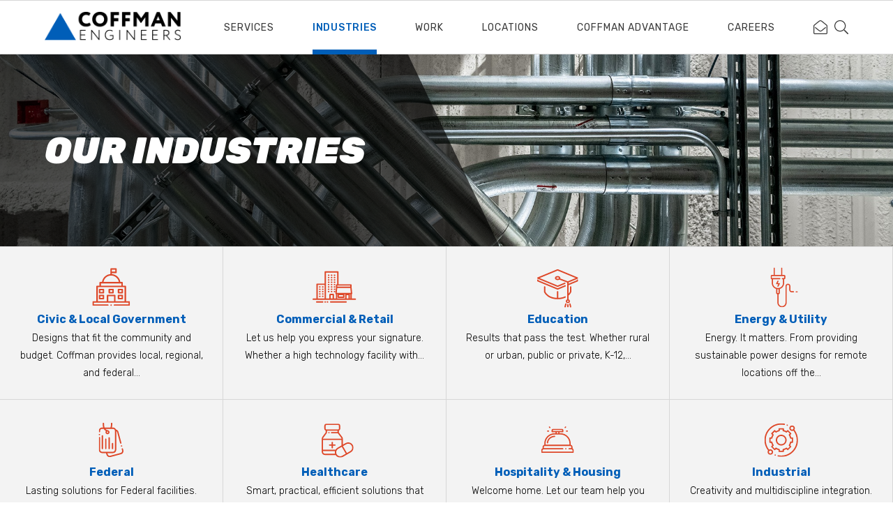

--- FILE ---
content_type: text/html; charset=UTF-8
request_url: https://www.coffman.com/industries/
body_size: 11835
content:
<!doctype html>
<html lang="en-US">
<head>
  <meta charset="utf-8">
  <meta http-equiv="x-ua-compatible" content="ie=edge">
  <meta name="viewport" content="width=device-width, initial-scale=1, shrink-to-fit=no">
  <meta name='robots' content='index, follow, max-image-preview:large, max-snippet:-1, max-video-preview:-1' />
	<style>img:is([sizes="auto" i], [sizes^="auto," i]) { contain-intrinsic-size: 3000px 1500px }</style>
	
	<!-- This site is optimized with the Yoast SEO Premium plugin v26.0 (Yoast SEO v26.7) - https://yoast.com/wordpress/plugins/seo/ -->
	<title>Industries Archive - Coffman Engineers</title>
	<meta name="description" content="Designing spaces that facilitate scientific innovation and discovery.
Technical Design Excellence
From life sciences to advanced manufacturing, clients trust the diversity of Coffman&#8217;s services and experience..." />
	<link rel="canonical" href="https://www.coffman.com/industries/" />
	<meta property="og:locale" content="en_US" />
	<meta property="og:type" content="website" />
	<meta property="og:title" content="Industries Archive" />
	<meta property="og:url" content="https://www.coffman.com/industries/" />
	<meta property="og:site_name" content="Coffman Engineers" />
	<meta property="og:image" content="https://www.coffman.com/wp-content/uploads/2018/10/logo-triangle-coffman-engineers-brand-pattern-e1579463333208.jpg" />
	<meta property="og:image:width" content="2000" />
	<meta property="og:image:height" content="1280" />
	<meta property="og:image:type" content="image/jpeg" />
	<meta name="twitter:card" content="summary_large_image" />
	<meta name="twitter:site" content="@CoffmanEngineer" />
	<script type="application/ld+json" class="yoast-schema-graph">{"@context":"https://schema.org","@graph":[{"@type":"CollectionPage","@id":"https://www.coffman.com/industries/","url":"https://www.coffman.com/industries/","name":"Industries Archive - Coffman Engineers","isPartOf":{"@id":"https://www.coffman.com/#website"},"primaryImageOfPage":{"@id":"https://www.coffman.com/industries/#primaryimage"},"image":{"@id":"https://www.coffman.com/industries/#primaryimage"},"thumbnailUrl":"/wp-content/uploads/2020/01/Center-for-Novel-Therapeutics-San-Diego-Coffman-Engineers-1.jpg","breadcrumb":{"@id":"https://www.coffman.com/industries/#breadcrumb"},"inLanguage":"en-US"},{"@type":"ImageObject","inLanguage":"en-US","@id":"https://www.coffman.com/industries/#primaryimage","url":"/wp-content/uploads/2020/01/Center-for-Novel-Therapeutics-San-Diego-Coffman-Engineers-1.jpg","contentUrl":"/wp-content/uploads/2020/01/Center-for-Novel-Therapeutics-San-Diego-Coffman-Engineers-1.jpg","width":2000,"height":1333,"caption":"Center for Novel Therapeutics"},{"@type":"BreadcrumbList","@id":"https://www.coffman.com/industries/#breadcrumb","itemListElement":[{"@type":"ListItem","position":1,"name":"Home","item":"https://www.coffman.com/"},{"@type":"ListItem","position":2,"name":"Industries"}]},{"@type":"WebSite","@id":"https://www.coffman.com/#website","url":"https://www.coffman.com/","name":"Coffman Engineers","description":"","publisher":{"@id":"https://www.coffman.com/#organization"},"potentialAction":[{"@type":"SearchAction","target":{"@type":"EntryPoint","urlTemplate":"https://www.coffman.com/search/{search_term_string}"},"query-input":{"@type":"PropertyValueSpecification","valueRequired":true,"valueName":"search_term_string"}}],"inLanguage":"en-US"},{"@type":"Organization","@id":"https://www.coffman.com/#organization","name":"Coffman Engineers","url":"https://www.coffman.com/","logo":{"@type":"ImageObject","inLanguage":"en-US","@id":"https://www.coffman.com/#/schema/logo/image/","url":"/wp-content/uploads/2019/11/coffman_logo.png","contentUrl":"/wp-content/uploads/2019/11/coffman_logo.png","width":420,"height":90,"caption":"Coffman Engineers"},"image":{"@id":"https://www.coffman.com/#/schema/logo/image/"},"sameAs":["https://www.facebook.com/CoffmanEngineers/","https://x.com/CoffmanEngineer","https://www.instagram.com/coffmanengineers/","https://www.linkedin.com/company/coffman-engineers","https://www.youtube.com/user/CoffmanEngineers"]}]}</script>
	<!-- / Yoast SEO Premium plugin. -->


<link rel='dns-prefetch' href='//maps.googleapis.com' />
<link rel='preconnect' href='//i0.wp.com' />
<link rel='preconnect' href='//c0.wp.com' />
<link rel="stylesheet" href="https://c0.wp.com/c/6.8.3/wp-includes/css/dist/block-library/style.min.css">
<style id='global-styles-inline-css' type='text/css'>
:root{--wp--preset--aspect-ratio--square: 1;--wp--preset--aspect-ratio--4-3: 4/3;--wp--preset--aspect-ratio--3-4: 3/4;--wp--preset--aspect-ratio--3-2: 3/2;--wp--preset--aspect-ratio--2-3: 2/3;--wp--preset--aspect-ratio--16-9: 16/9;--wp--preset--aspect-ratio--9-16: 9/16;--wp--preset--color--black: #000000;--wp--preset--color--cyan-bluish-gray: #abb8c3;--wp--preset--color--white: #ffffff;--wp--preset--color--pale-pink: #f78da7;--wp--preset--color--vivid-red: #cf2e2e;--wp--preset--color--luminous-vivid-orange: #ff6900;--wp--preset--color--luminous-vivid-amber: #fcb900;--wp--preset--color--light-green-cyan: #7bdcb5;--wp--preset--color--vivid-green-cyan: #00d084;--wp--preset--color--pale-cyan-blue: #8ed1fc;--wp--preset--color--vivid-cyan-blue: #0693e3;--wp--preset--color--vivid-purple: #9b51e0;--wp--preset--gradient--vivid-cyan-blue-to-vivid-purple: linear-gradient(135deg,rgba(6,147,227,1) 0%,rgb(155,81,224) 100%);--wp--preset--gradient--light-green-cyan-to-vivid-green-cyan: linear-gradient(135deg,rgb(122,220,180) 0%,rgb(0,208,130) 100%);--wp--preset--gradient--luminous-vivid-amber-to-luminous-vivid-orange: linear-gradient(135deg,rgba(252,185,0,1) 0%,rgba(255,105,0,1) 100%);--wp--preset--gradient--luminous-vivid-orange-to-vivid-red: linear-gradient(135deg,rgba(255,105,0,1) 0%,rgb(207,46,46) 100%);--wp--preset--gradient--very-light-gray-to-cyan-bluish-gray: linear-gradient(135deg,rgb(238,238,238) 0%,rgb(169,184,195) 100%);--wp--preset--gradient--cool-to-warm-spectrum: linear-gradient(135deg,rgb(74,234,220) 0%,rgb(151,120,209) 20%,rgb(207,42,186) 40%,rgb(238,44,130) 60%,rgb(251,105,98) 80%,rgb(254,248,76) 100%);--wp--preset--gradient--blush-light-purple: linear-gradient(135deg,rgb(255,206,236) 0%,rgb(152,150,240) 100%);--wp--preset--gradient--blush-bordeaux: linear-gradient(135deg,rgb(254,205,165) 0%,rgb(254,45,45) 50%,rgb(107,0,62) 100%);--wp--preset--gradient--luminous-dusk: linear-gradient(135deg,rgb(255,203,112) 0%,rgb(199,81,192) 50%,rgb(65,88,208) 100%);--wp--preset--gradient--pale-ocean: linear-gradient(135deg,rgb(255,245,203) 0%,rgb(182,227,212) 50%,rgb(51,167,181) 100%);--wp--preset--gradient--electric-grass: linear-gradient(135deg,rgb(202,248,128) 0%,rgb(113,206,126) 100%);--wp--preset--gradient--midnight: linear-gradient(135deg,rgb(2,3,129) 0%,rgb(40,116,252) 100%);--wp--preset--font-size--small: 13px;--wp--preset--font-size--medium: 20px;--wp--preset--font-size--large: 36px;--wp--preset--font-size--x-large: 42px;--wp--preset--spacing--20: 0.44rem;--wp--preset--spacing--30: 0.67rem;--wp--preset--spacing--40: 1rem;--wp--preset--spacing--50: 1.5rem;--wp--preset--spacing--60: 2.25rem;--wp--preset--spacing--70: 3.38rem;--wp--preset--spacing--80: 5.06rem;--wp--preset--shadow--natural: 6px 6px 9px rgba(0, 0, 0, 0.2);--wp--preset--shadow--deep: 12px 12px 50px rgba(0, 0, 0, 0.4);--wp--preset--shadow--sharp: 6px 6px 0px rgba(0, 0, 0, 0.2);--wp--preset--shadow--outlined: 6px 6px 0px -3px rgba(255, 255, 255, 1), 6px 6px rgba(0, 0, 0, 1);--wp--preset--shadow--crisp: 6px 6px 0px rgba(0, 0, 0, 1);}:where(body) { margin: 0; }.wp-site-blocks > .alignleft { float: left; margin-right: 2em; }.wp-site-blocks > .alignright { float: right; margin-left: 2em; }.wp-site-blocks > .aligncenter { justify-content: center; margin-left: auto; margin-right: auto; }:where(.is-layout-flex){gap: 0.5em;}:where(.is-layout-grid){gap: 0.5em;}.is-layout-flow > .alignleft{float: left;margin-inline-start: 0;margin-inline-end: 2em;}.is-layout-flow > .alignright{float: right;margin-inline-start: 2em;margin-inline-end: 0;}.is-layout-flow > .aligncenter{margin-left: auto !important;margin-right: auto !important;}.is-layout-constrained > .alignleft{float: left;margin-inline-start: 0;margin-inline-end: 2em;}.is-layout-constrained > .alignright{float: right;margin-inline-start: 2em;margin-inline-end: 0;}.is-layout-constrained > .aligncenter{margin-left: auto !important;margin-right: auto !important;}.is-layout-constrained > :where(:not(.alignleft):not(.alignright):not(.alignfull)){margin-left: auto !important;margin-right: auto !important;}body .is-layout-flex{display: flex;}.is-layout-flex{flex-wrap: wrap;align-items: center;}.is-layout-flex > :is(*, div){margin: 0;}body .is-layout-grid{display: grid;}.is-layout-grid > :is(*, div){margin: 0;}body{padding-top: 0px;padding-right: 0px;padding-bottom: 0px;padding-left: 0px;}a:where(:not(.wp-element-button)){text-decoration: underline;}:root :where(.wp-element-button, .wp-block-button__link){background-color: #32373c;border-width: 0;color: #fff;font-family: inherit;font-size: inherit;line-height: inherit;padding: calc(0.667em + 2px) calc(1.333em + 2px);text-decoration: none;}.has-black-color{color: var(--wp--preset--color--black) !important;}.has-cyan-bluish-gray-color{color: var(--wp--preset--color--cyan-bluish-gray) !important;}.has-white-color{color: var(--wp--preset--color--white) !important;}.has-pale-pink-color{color: var(--wp--preset--color--pale-pink) !important;}.has-vivid-red-color{color: var(--wp--preset--color--vivid-red) !important;}.has-luminous-vivid-orange-color{color: var(--wp--preset--color--luminous-vivid-orange) !important;}.has-luminous-vivid-amber-color{color: var(--wp--preset--color--luminous-vivid-amber) !important;}.has-light-green-cyan-color{color: var(--wp--preset--color--light-green-cyan) !important;}.has-vivid-green-cyan-color{color: var(--wp--preset--color--vivid-green-cyan) !important;}.has-pale-cyan-blue-color{color: var(--wp--preset--color--pale-cyan-blue) !important;}.has-vivid-cyan-blue-color{color: var(--wp--preset--color--vivid-cyan-blue) !important;}.has-vivid-purple-color{color: var(--wp--preset--color--vivid-purple) !important;}.has-black-background-color{background-color: var(--wp--preset--color--black) !important;}.has-cyan-bluish-gray-background-color{background-color: var(--wp--preset--color--cyan-bluish-gray) !important;}.has-white-background-color{background-color: var(--wp--preset--color--white) !important;}.has-pale-pink-background-color{background-color: var(--wp--preset--color--pale-pink) !important;}.has-vivid-red-background-color{background-color: var(--wp--preset--color--vivid-red) !important;}.has-luminous-vivid-orange-background-color{background-color: var(--wp--preset--color--luminous-vivid-orange) !important;}.has-luminous-vivid-amber-background-color{background-color: var(--wp--preset--color--luminous-vivid-amber) !important;}.has-light-green-cyan-background-color{background-color: var(--wp--preset--color--light-green-cyan) !important;}.has-vivid-green-cyan-background-color{background-color: var(--wp--preset--color--vivid-green-cyan) !important;}.has-pale-cyan-blue-background-color{background-color: var(--wp--preset--color--pale-cyan-blue) !important;}.has-vivid-cyan-blue-background-color{background-color: var(--wp--preset--color--vivid-cyan-blue) !important;}.has-vivid-purple-background-color{background-color: var(--wp--preset--color--vivid-purple) !important;}.has-black-border-color{border-color: var(--wp--preset--color--black) !important;}.has-cyan-bluish-gray-border-color{border-color: var(--wp--preset--color--cyan-bluish-gray) !important;}.has-white-border-color{border-color: var(--wp--preset--color--white) !important;}.has-pale-pink-border-color{border-color: var(--wp--preset--color--pale-pink) !important;}.has-vivid-red-border-color{border-color: var(--wp--preset--color--vivid-red) !important;}.has-luminous-vivid-orange-border-color{border-color: var(--wp--preset--color--luminous-vivid-orange) !important;}.has-luminous-vivid-amber-border-color{border-color: var(--wp--preset--color--luminous-vivid-amber) !important;}.has-light-green-cyan-border-color{border-color: var(--wp--preset--color--light-green-cyan) !important;}.has-vivid-green-cyan-border-color{border-color: var(--wp--preset--color--vivid-green-cyan) !important;}.has-pale-cyan-blue-border-color{border-color: var(--wp--preset--color--pale-cyan-blue) !important;}.has-vivid-cyan-blue-border-color{border-color: var(--wp--preset--color--vivid-cyan-blue) !important;}.has-vivid-purple-border-color{border-color: var(--wp--preset--color--vivid-purple) !important;}.has-vivid-cyan-blue-to-vivid-purple-gradient-background{background: var(--wp--preset--gradient--vivid-cyan-blue-to-vivid-purple) !important;}.has-light-green-cyan-to-vivid-green-cyan-gradient-background{background: var(--wp--preset--gradient--light-green-cyan-to-vivid-green-cyan) !important;}.has-luminous-vivid-amber-to-luminous-vivid-orange-gradient-background{background: var(--wp--preset--gradient--luminous-vivid-amber-to-luminous-vivid-orange) !important;}.has-luminous-vivid-orange-to-vivid-red-gradient-background{background: var(--wp--preset--gradient--luminous-vivid-orange-to-vivid-red) !important;}.has-very-light-gray-to-cyan-bluish-gray-gradient-background{background: var(--wp--preset--gradient--very-light-gray-to-cyan-bluish-gray) !important;}.has-cool-to-warm-spectrum-gradient-background{background: var(--wp--preset--gradient--cool-to-warm-spectrum) !important;}.has-blush-light-purple-gradient-background{background: var(--wp--preset--gradient--blush-light-purple) !important;}.has-blush-bordeaux-gradient-background{background: var(--wp--preset--gradient--blush-bordeaux) !important;}.has-luminous-dusk-gradient-background{background: var(--wp--preset--gradient--luminous-dusk) !important;}.has-pale-ocean-gradient-background{background: var(--wp--preset--gradient--pale-ocean) !important;}.has-electric-grass-gradient-background{background: var(--wp--preset--gradient--electric-grass) !important;}.has-midnight-gradient-background{background: var(--wp--preset--gradient--midnight) !important;}.has-small-font-size{font-size: var(--wp--preset--font-size--small) !important;}.has-medium-font-size{font-size: var(--wp--preset--font-size--medium) !important;}.has-large-font-size{font-size: var(--wp--preset--font-size--large) !important;}.has-x-large-font-size{font-size: var(--wp--preset--font-size--x-large) !important;}
:where(.wp-block-post-template.is-layout-flex){gap: 1.25em;}:where(.wp-block-post-template.is-layout-grid){gap: 1.25em;}
:where(.wp-block-columns.is-layout-flex){gap: 2em;}:where(.wp-block-columns.is-layout-grid){gap: 2em;}
:root :where(.wp-block-pullquote){font-size: 1.5em;line-height: 1.6;}
</style>
<link rel="stylesheet" href="/wp-content/themes/coffman-engineers/resources/../dist/styles/main.css?ver=1767130340">
<link rel="stylesheet" href="/wp-content/themes/coffman-engineers/resources/../dist/styles/new.css?ver=1767130340">
<script type="text/javascript" src="https://c0.wp.com/c/6.8.3/wp-includes/js/jquery/jquery.min.js" id="jquery-core-js"></script>
<script type="text/javascript" src="https://c0.wp.com/c/6.8.3/wp-includes/js/jquery/jquery-migrate.min.js" id="jquery-migrate-js"></script>
<script type="text/javascript" src="https://maps.googleapis.com/maps/api/js?key=AIzaSyD9H_HHVmhCQ1fF3F5oDEIMpMwczpEmfQ8&amp;language=en&amp;ver=6.8.3" id="google-maps-js"></script>
<!-- HFCM by 99 Robots - Snippet # 4: GA - External Only -->
<!-- Google tag (gtag.js) -->
<script async src="https://www.googletagmanager.com/gtag/js?id=G-TPGBKD4BND"></script>
<script>
  window.dataLayer = window.dataLayer || [];
  function gtag(){dataLayer.push(arguments);}
  gtag('js', new Date());

  gtag('config', 'G-TPGBKD4BND');
</script>
<!-- /end HFCM by 99 Robots -->
<!-- HFCM by 99 Robots - Snippet # 5: GA - All Traffic -->
<!-- Google tag (gtag.js) -->
<script async src="https://www.googletagmanager.com/gtag/js?id=G-S6KPL1XVRP"></script>
<script>
  window.dataLayer = window.dataLayer || [];
  function gtag(){dataLayer.push(arguments);}
  gtag('js', new Date());

  gtag('config', 'G-S6KPL1XVRP');
</script>
<!-- /end HFCM by 99 Robots -->
<!-- HFCM by 99 Robots - Snippet # 6: GSC Verification -->
<meta name="google-site-verification" content="6xpA348LFwNrQT-pV275doQAauf4WoXbB0_0PAl36mk" />
<!-- /end HFCM by 99 Robots -->
<meta property='og:image' content='https://www.coffman.com/wp-content/uploads/2020/02/WebsiteLaunch-LinkedIn-e1582176673376.jpg' />
<link rel='apple-touch-icon' sizes='76x76' href='https://www.coffman.com/wp-content/themes/coffman-engineers/dist/images/meta/apple-touch-icon.png'>
<link rel='icon' type='image/png' sizes='32x32' href='https://www.coffman.com/wp-content/themes/coffman-engineers/dist/images/meta/favicon-32x32.png'>
<link rel='icon' type='image/png' sizes='16x16' href='https://www.coffman.com/wp-content/themes/coffman-engineers/dist/images/meta/favicon-16x16.png'>
<link rel='manifest' href='https://www.coffman.com/wp-content/themes/coffman-engineers/dist/images/meta/site.webmanifest'>
<link rel='mask-icon' href='https://www.coffman.com/wp-content/themes/coffman-engineers/dist/images/meta/safari-pinned-tab.svg' color='#5bbad5'>
<meta name='msapplication-TileColor' content='#ffffff'>
<meta name='theme-color' content='#ffffff'>
		<style type="text/css" id="wp-custom-css">
			.contact-txt-box {
    display: inline-block;
    width: 100%;
}

.gform_validation_container {
	display: none;
}

.gform_body > .gform_fields {
    display: flex;
    flex-wrap: wrap;
    justify-content: space-between;
}
.gform_body > .gform_fields > div {
    float:none;
    display: block;
    width: 100%;
}
.gform_body > .gform_fields > div label {
    margin-bottom: 8px;
    display: block;
}

.gform_body > .gform_fields > div.gfield--width-half {
    width: calc(50% - 12px);
}
.gform_body > .gform_fields > div.gfield--type-honeypot,
.gform_body > .gform_fields > div.gfield--type-captcha label {
    display: none;
}
.gform_body > .gform_fields > div.gfield--type-captcha {height:0}

.acf-fields-container {
    display: none!important;
}		</style>
		</head>
<body class="archive post-type-archive post-type-archive-industries wp-theme-coffman-engineersresources app-data index-data archive-data archive-industries-data">

<header class="banner ">
    <div class="content-container nav-wrap flex-row">
        <div class="brand">
            <a href="https://www.coffman.com/">
                <img src="/wp-content/uploads/2019/11/coffman_logo.png"
                     alt="Coffman Engineers company logo">
            </a>
        </div>
        <nav class="nav-primary flex-row">
                            <ul id="menu-primary-navigation" class="nav"><li class="menu-item menu-services"><a href="https://www.coffman.com/services/">Services</a></li>
<li class="active menu-item menu-industries"><a href="https://www.coffman.com/industries/" aria-current="page">Industries</a></li>
<li class="menu-item menu-work"><a href="https://www.coffman.com/work/">Work</a></li>
<li class="menu-item menu-locations"><a href="https://www.coffman.com/locations/">Locations</a></li>
<li class="menu-item menu-item-has-children menu-coffman-advantage"><a href="https://www.coffman.com/coffman-advantage/">Coffman Advantage</a>
<ul class="sub-menu">
	<li class="menu-item menu-about-us"><a href="https://www.coffman.com/coffman-advantage/">About Us</a></li>
	<li class="menu-item menu-leadership"><a href="https://www.coffman.com/leadership/">Leadership</a></li>
	<li class="menu-item menu-news-insights"><a href="https://www.coffman.com/news/">News &#038; Insights</a></li>
</ul>
</li>
<li class="menu-item menu-careers"><a href="https://www.coffman.com/careers/">Careers</a></li>
</ul>
                        <div class="nav-icons flex-row">
                <div class="mail nav-icon">
                    <a href="https://www.coffman.com/contact-us/"><svg aria-hidden="true" focusable="false" data-prefix="fal" data-icon="envelope-open" role="img" xmlns="http://www.w3.org/2000/svg" viewBox="0 0 512 512" class="svg-inline--fa fa-envelope-open fa-w-16 fa-3x">
    <path fill="currentColor" d="M349.32 52.26C328.278 35.495 292.938 0 256 0c-36.665 0-71.446 34.769-93.31 52.26-34.586 27.455-109.525 87.898-145.097 117.015A47.99 47.99 0 0 0 0 206.416V464c0 26.51 21.49 48 48 48h416c26.51 0 48-21.49 48-48V206.413a47.989 47.989 0 0 0-17.597-37.144C458.832 140.157 383.906 79.715 349.32 52.26zM464 480H48c-8.837 0-16-7.163-16-16V206.161c0-4.806 2.155-9.353 5.878-12.392C64.16 172.315 159.658 95.526 182.59 77.32 200.211 63.27 232.317 32 256 32c23.686 0 55.789 31.27 73.41 45.32 22.932 18.207 118.436 95.008 144.714 116.468a15.99 15.99 0 0 1 5.876 12.39V464c0 8.837-7.163 16-16 16zm-8.753-216.312c4.189 5.156 3.393 12.732-1.776 16.905-22.827 18.426-55.135 44.236-104.156 83.148-21.045 16.8-56.871 52.518-93.318 52.258-36.58.264-72.826-35.908-93.318-52.263-49.015-38.908-81.321-64.716-104.149-83.143-5.169-4.173-5.966-11.749-1.776-16.905l5.047-6.212c4.169-5.131 11.704-5.925 16.848-1.772 22.763 18.376 55.014 44.143 103.938 82.978 16.85 13.437 50.201 45.69 73.413 45.315 23.219.371 56.562-31.877 73.413-45.315 48.929-38.839 81.178-64.605 103.938-82.978 5.145-4.153 12.679-3.359 16.848 1.772l5.048 6.212z" class=""></path>
</svg></a>
                </div>
                <div class="search">
                    
                    
                    
                    <div class="search-content">
                        <form action="/search-results" method="get">
                            <input type="text" name="q" id="ajax-search">
                        </form>
                        <div class="search-results" id="search-results"></div>
                    </div>
                    <label for="ajax-search" class="ajax-search">
                        <svg aria-hidden="true" focusable="false" data-prefix="fal" data-icon="search" role="img" xmlns="http://www.w3.org/2000/svg" viewBox="0 0 512 512" class="svg-inline--fa fa-search fa-w-16 fa-3x">
    <path fill="currentColor" d="M508.5 481.6l-129-129c-2.3-2.3-5.3-3.5-8.5-3.5h-10.3C395 312 416 262.5 416 208 416 93.1 322.9 0 208 0S0 93.1 0 208s93.1 208 208 208c54.5 0 104-21 141.1-55.2V371c0 3.2 1.3 6.2 3.5 8.5l129 129c4.7 4.7 12.3 4.7 17 0l9.9-9.9c4.7-4.7 4.7-12.3 0-17zM208 384c-97.3 0-176-78.7-176-176S110.7 32 208 32s176 78.7 176 176-78.7 176-176 176z" class=""></path>
</svg>                    </label>
                    <div class="close-search">
                        <svg xmlns="http://www.w3.org/2000/svg" viewBox="0 0 14.94 14.94">
    <g id="Layer_2" data-name="Layer 2">
        <g id="Layer_1-2" data-name="Layer 1">
            <path class="currentColor" d="M8.25,7.47,14.78.94a.54.54,0,0,0,0-.78.56.56,0,0,0-.78,0L7.47,6.69.94.16a.56.56,0,0,0-.78,0,.56.56,0,0,0,0,.78L6.69,7.47.16,14a.56.56,0,0,0,0,.78.54.54,0,0,0,.39.16.54.54,0,0,0,.39-.16L7.47,8.25,14,14.78a.55.55,0,1,0,.78-.78Z"/>
        </g>
    </g>
</svg>                    </div>
                </div>
            </div>
        </nav>

        <div class="mobile-menu-title">Menu</div>
        <div class="menu-toggle nav-break">
            <span class="line"></span>
            <span class="line center"></span>
            <span class="line"></span>
        </div>
    </div>

    <div class="mobile-menu">
        <div class="mobile-search">
            <form action="/search-results" method="get">
                <input type="text" name="q">
                <button type="submit" class="search-submit"><svg aria-hidden="true" focusable="false" data-prefix="fal" data-icon="search" role="img" xmlns="http://www.w3.org/2000/svg" viewBox="0 0 512 512" class="svg-inline--fa fa-search fa-w-16 fa-3x">
    <path fill="currentColor" d="M508.5 481.6l-129-129c-2.3-2.3-5.3-3.5-8.5-3.5h-10.3C395 312 416 262.5 416 208 416 93.1 322.9 0 208 0S0 93.1 0 208s93.1 208 208 208c54.5 0 104-21 141.1-55.2V371c0 3.2 1.3 6.2 3.5 8.5l129 129c4.7 4.7 12.3 4.7 17 0l9.9-9.9c4.7-4.7 4.7-12.3 0-17zM208 384c-97.3 0-176-78.7-176-176S110.7 32 208 32s176 78.7 176 176-78.7 176-176 176z" class=""></path>
</svg></button>
            </form>
        </div>
        <div class="mobile-nav">
                            <ul id="menu-mobile-navigation" class="nav"><li class="menu-item menu-services"><a href="https://www.coffman.com/services/">Services</a></li>
<li class="active menu-item menu-industries"><a href="https://www.coffman.com/industries/" aria-current="page">Industries</a></li>
<li class="menu-item menu-work"><a href="https://www.coffman.com/work/">Work</a></li>
<li class="menu-item menu-locations"><a href="https://www.coffman.com/locations/">Locations</a></li>
<li class="menu-item menu-item-has-children menu-coffman-advantage"><a href="#">Coffman Advantage</a>
<ul class="sub-menu">
	<li class="menu-item menu-about-us"><a href="https://www.coffman.com/coffman-advantage/">About Us</a></li>
	<li class="menu-item menu-leadership"><a href="https://www.coffman.com/leadership/">Leadership</a></li>
	<li class="menu-item menu-news-insights"><a href="https://www.coffman.com/news/">News &#038; Insights</a></li>
</ul>
</li>
<li class="menu-item menu-careers"><a href="https://www.coffman.com/careers/">Careers</a></li>
</ul>
                    </div>
    </div>
</header>

<div class="wrap container" role="document">
    <div class="content">
                <main class="main">
                                  <section class="hero_cta_section section-short flex-row animates-in-view  animation-off "
         data-anchor="">
                            <div class="section-background">
            <figure class="background">
            <img src="https://www.coffman.com/wp-content/themes/coffman-engineers/resources/assets/images/loader.png" class="responsive"
         alt="" data-src='{"m":"/wp-content/uploads/2020/02/Industries-banner-pipes-engineering-Coffman-Engineers-mobile.jpg","d":"/wp-content/uploads/2020/02/Industries-banner-pipes-engineering-Coffman-Engineers.jpg"}'
    />
    
    
</figure>        </div>
            
    <div class="full-background "></div>
    <div class="background-angle phase-one left-side"></div>
    <div class="content-container">
        <div class="content phase-one left-side fw-flex-col-tl-10">
            <h1>Our Industries</h1>

        </div>
    </div>
    </section>
             <section class="industries-feed-section" data-anchor="">
    <div class="industries-feed-wrap flex-row">
                    <a href="https://www.coffman.com/industries/civic-and-local-government/" class="industry-card">
                <div class="industry-icon">
                    <img src="/wp-content/uploads/2019/12/icon-civic-and-government.svg">
                </div>
                <div class="industry-title">
                    <span class="title-direct">Civic &#038; Local Government</span>
                </div>
                <div class="industry-excerpt">
                    <p>Designs that fit the community and budget.
Coffman provides local, regional, and federal...</p>
                </div>
            </a>
                    <a href="https://www.coffman.com/industries/commercial-and-retail/" class="industry-card">
                <div class="industry-icon">
                    <img src="/wp-content/uploads/2020/01/icon-commercial-and-retail.svg">
                </div>
                <div class="industry-title">
                    <span class="title-direct">Commercial &#038; Retail</span>
                </div>
                <div class="industry-excerpt">
                    <p>Let us help you express your signature.
Whether a high technology facility with...</p>
                </div>
            </a>
                    <a href="https://www.coffman.com/industries/education/" class="industry-card">
                <div class="industry-icon">
                    <img src="/wp-content/uploads/2019/12/icon-education.svg">
                </div>
                <div class="industry-title">
                    <span class="title-direct">Education</span>
                </div>
                <div class="industry-excerpt">
                    <p>Results that pass the test.
Whether rural or urban, public or private, K-12,...</p>
                </div>
            </a>
                    <a href="https://www.coffman.com/industries/energy-and-utility/" class="industry-card">
                <div class="industry-icon">
                    <img src="/wp-content/uploads/2019/12/icon-energy-and-utility.svg">
                </div>
                <div class="industry-title">
                    <span class="title-direct">Energy &#038; Utility</span>
                </div>
                <div class="industry-excerpt">
                    <p>Energy. It matters.
From providing sustainable power designs for remote locations off the...</p>
                </div>
            </a>
                    <a href="https://www.coffman.com/industries/federal/" class="industry-card">
                <div class="industry-icon">
                    <img src="/wp-content/uploads/2020/01/icon-military.svg">
                </div>
                <div class="industry-title">
                    <span class="title-direct">Federal</span>
                </div>
                <div class="industry-excerpt">
                    <p>Lasting solutions for Federal facilities.
Coffman has decades of experience meeting the special...</p>
                </div>
            </a>
                    <a href="https://www.coffman.com/industries/healthcare/" class="industry-card">
                <div class="industry-icon">
                    <img src="/wp-content/uploads/2019/12/icon-healthcare.svg">
                </div>
                <div class="industry-title">
                    <span class="title-direct">Healthcare</span>
                </div>
                <div class="industry-excerpt">
                    <p>Smart, practical, efficient solutions that care.
At Coffman, we have seen the evolving...</p>
                </div>
            </a>
                    <a href="https://www.coffman.com/industries/hospitality-and-housing/" class="industry-card">
                <div class="industry-icon">
                    <img src="/wp-content/uploads/2019/12/icon-hospitality-and-housing.svg">
                </div>
                <div class="industry-title">
                    <span class="title-direct">Hospitality &#038; Housing</span>
                </div>
                <div class="industry-excerpt">
                    <p>Welcome home. Let our team help you achieve your vision.
At Coffman, we...</p>
                </div>
            </a>
                    <a href="https://www.coffman.com/industries/industrial/" class="industry-card">
                <div class="industry-icon">
                    <img src="/wp-content/uploads/2020/01/icon-industrial.svg">
                </div>
                <div class="industry-title">
                    <span class="title-direct">Industrial</span>
                </div>
                <div class="industry-excerpt">
                    <p>Creativity and multidiscipline integration.
Our multidiscipline team of industrial engineers provides services to...</p>
                </div>
            </a>
                    <a href="https://www.coffman.com/industries/oil-and-gas/" class="industry-card">
                <div class="industry-icon">
                    <img src="/wp-content/uploads/2020/01/icon-oil-and-gas.svg">
                </div>
                <div class="industry-title">
                    <span class="title-direct">Oil, Gas, Refinery, &#038; Petrochemical</span>
                </div>
                <div class="industry-excerpt">
                    <p>Design experience as broad as it is deep.
For decades, producers of all...</p>
                </div>
            </a>
                    <a href="https://www.coffman.com/industries/science-technology/" class="industry-card">
                <div class="industry-icon">
                    <img src="/wp-content/uploads/2023/03/icon-Science-Technology.svg">
                </div>
                <div class="industry-title">
                    <span class="title-direct">Science &#038; Technology</span>
                </div>
                <div class="industry-excerpt">
                    <p>Designing spaces that facilitate scientific innovation and discovery.
Technical Design Excellence

From...</p>
                </div>
            </a>
            </div>
    </section>        
            </main>
            </div>
</div>
<section class="mega-footer">
    <div class="mega-footer-wrap flex-row">
                            <div class="mega-footer-menu fw-flex-col-2">

                <div class="brand">
                    <a href="https://www.coffman.com/">
                        <img src="/wp-content/uploads/2019/11/coffman_logo.png"
                             alt="Coffman Engineers company logo">
                    </a>
                </div>
                                    <div class="mega-footer-menu-item  active " data-footer-index="0">Contact Us</div>
                                    <div class="mega-footer-menu-item " data-footer-index="1">Locations</div>
                                    <div class="mega-footer-menu-item " data-footer-index="2">Leadership</div>
                                    <div class="mega-footer-menu-item " data-footer-index="3">Careers</div>
                                    <div class="mega-footer-menu-item " data-footer-index="4">News</div>
                            </div>

                            <div class="mega-footer-content-section fw-flex-col-10 flex-row  active " data-footer-content-index="0">
                                            <div class="content fw-flex-col-5">
                            <p class="p1"><span class="s1"><span class="blue-accent"><em><strong>Coffman is a locally driven engineering firm</strong></em></span> reinforced by a national network of multidiscipline capabilities. Our teams and processes scale quickly and move nimbly, allowing us to provide engineering solutions that are smart, practical, efficient, and have a positive impact on cost, scope, and schedule.</span></p>
<a href="/contact-us" class="button button--orange-border"  target="_self">Contact Us</a>

                        </div>
                        <div class="image fw-flex-col-7">
                            <figure class="background"
                                    style="background-image: url(/wp-content/uploads/2019/11/iStock-1137014758-1.png)"></figure>
                        </div>
                                    </div>
                            <div class="mega-footer-content-section fw-flex-col-10 flex-row " data-footer-content-index="1">
                                                                    
                                                    <div class="list-section full-list fw-flex-col-12">
                                                                    <a href="https://www.coffman.com/locations/anchorage/" class="list-item"><span>Anchorage</span></a>
                                                                    <a href="https://www.coffman.com/locations/atlanta/" class="list-item"><span>Atlanta</span></a>
                                                                    <a href="https://www.coffman.com/locations/austin/" class="list-item"><span>Austin</span></a>
                                                                    <a href="https://www.coffman.com/locations/bay-area/" class="list-item"><span>Bay Area</span></a>
                                                                    <a href="https://www.coffman.com/locations/bozeman/" class="list-item"><span>Bozeman</span></a>
                                                                    <a href="https://www.coffman.com/locations/burlington/" class="list-item"><span>Burlington</span></a>
                                                                    <a href="https://www.coffman.com/locations/d-c-metro/" class="list-item"><span>D.C. Metro</span></a>
                                                                    <a href="https://www.coffman.com/locations/dallas/" class="list-item"><span>Dallas</span></a>
                                                                    <a href="https://www.coffman.com/locations/denver/" class="list-item"><span>Denver</span></a>
                                                                    <a href="https://www.coffman.com/locations/duluth/" class="list-item"><span>Duluth</span></a>
                                                                    <a href="https://www.coffman.com/locations/guam/" class="list-item"><span>Guam</span></a>
                                                                    <a href="https://www.coffman.com/locations/honolulu/" class="list-item"><span>Honolulu</span></a>
                                                                    <a href="https://www.coffman.com/locations/houston/" class="list-item"><span>Houston</span></a>
                                                                    <a href="https://www.coffman.com/locations/las-vegas/" class="list-item"><span>Las Vegas</span></a>
                                                                    <a href="https://www.coffman.com/locations/los-angeles/" class="list-item"><span>Los Angeles</span></a>
                                                                    <a href="https://www.coffman.com/locations/orange-county/" class="list-item"><span>Orange County</span></a>
                                                                    <a href="https://www.coffman.com/locations/phoenix/" class="list-item"><span>Phoenix</span></a>
                                                                    <a href="https://www.coffman.com/locations/portland/" class="list-item"><span>Portland</span></a>
                                                                    <a href="https://www.coffman.com/locations/raleigh/" class="list-item"><span>Raleigh</span></a>
                                                                    <a href="https://www.coffman.com/locations/san-diego/" class="list-item"><span>San Diego</span></a>
                                                                    <a href="https://www.coffman.com/locations/seattle/" class="list-item"><span>Seattle</span></a>
                                                                    <a href="https://www.coffman.com/locations/spokane/" class="list-item"><span>Spokane</span></a>
                                                            </div>
                                                            </div>
                            <div class="mega-footer-content-section fw-flex-col-10 flex-row " data-footer-content-index="2">
                                            <div class="content fw-flex-col-5">
                            <p><span class="blue-accent"><em><strong>We’re entrepreneurs at heart</strong></em></span> who want to see your business and community thrive.</p>
<p>We draw upon our large network of talent to strive for excellence at every step.</p>
<a href="/coffman-advantage/leadership/" class="button button--orange-border"  target="_self">Learn More</a>

                        </div>
                        <div class="image fw-flex-col-7">
                            <figure class="background"
                                    style="background-image: url(/wp-content/uploads/2020/01/Leadership-principals-partners-group-coffman-engineers-e1579457800990.jpg)"></figure>
                        </div>
                                    </div>
                            <div class="mega-footer-content-section fw-flex-col-10 flex-row " data-footer-content-index="3">
                                            <div class="content fw-flex-col-5">
                            <span class="blue-accent"><strong><em>To do work that matters</em>, it matters where you work.</strong></span>
<p>The right tools.</p>
<p>The right environment.</p>
<p>The right people.</p>
<a href="/careers/" class="button button--orange-border"  target="_self">Apply Now</a>

                        </div>
                        <div class="image fw-flex-col-7">
                            <figure class="background"
                                    style="background-image: url(/wp-content/uploads/2019/11/SPOKANE.office_1880-e1580413359819.png)"></figure>
                        </div>
                                    </div>
                            <div class="mega-footer-content-section fw-flex-col-10 flex-row " data-footer-content-index="4">
                                            <div class="content fw-flex-col-5">
                            <span class="blue-accent"><em><strong>Keep up with Coffman.</strong></em></span>
<p>Take a moment to review some of our news items and learn more about Coffman and our clients.</p>
<a href="/news/" class="button button--orange-border"  target="_self">Stay Connected</a>

                        </div>
                        <div class="image fw-flex-col-7">
                            <figure class="background"
                                    style="background-image: url(/wp-content/uploads/2020/01/Avista-Cabinet-Gorge-Gantry-Phase-1-Crane-Mod-Spokane-Coffman-Engineers-2.jpg)"></figure>
                        </div>
                                    </div>
                        </div>
    <div class="mega-footer-mobile">
                    <ul id="menu-mega-footer-mobile" class="mega-footer-nav"><li class="menu-item menu-locations"><a href="https://www.coffman.com/locations/"><div class="item-target">Locations</div></a></li>
<li class="menu-item menu-contact-us"><a href="https://www.coffman.com/contact-us/"><div class="item-target">Contact Us</div></a></li>
<li class="menu-item menu-leadership"><a href="https://www.coffman.com/leadership/"><div class="item-target">Leadership</div></a></li>
<li class="menu-item menu-careers"><a href="https://www.coffman.com/careers/"><div class="item-target">Careers</div></a></li>
<li class="menu-item menu-news-insights"><a href="https://www.coffman.com/news/"><div class="item-target">News &#038; Insights</div></a></li>
</ul>
            </div>
</section><footer class="footer-small">
    <div class="content-container footer-small-wrap flex-row">

        <div class="footer-nav-wrap flex-row">

            <nav class="footer-nav flex-row">
                <div class="footer-copyright">
                    &copy;2026 Coffman Engineers, Inc.
                </div>
                                    <ul id="menu-footer-small" class="footer-small"><li class="menu-item menu-privacy"><a href="https://www.coffman.com/privacy/">Privacy</a></li>
<li class="menu-item menu-machine-readable-files"><a href="https://www.coffman.com/machine-readable-files/">Machine Readable Files</a></li>
</ul>
                            </nav>
        </div>

        <div class="footer-social flex-row">
                                            <div class="social-link">
                    <a href="https://www.linkedin.com/company/coffman-engineers/" target="_blank">
                        <svg aria-hidden="true" focusable="false" data-prefix="fab" data-icon="linkedin-in"
     class="svg-inline--fa fa-linkedin-in fa-w-14" role="img" xmlns="http://www.w3.org/2000/svg" viewBox="0 0 448 512">
    <path fill="currentColor"
          d="M100.28 448H7.4V148.9h92.88zM53.79 108.1C24.09 108.1 0 83.5 0 53.8a53.79 53.79 0 0 1 107.58 0c0 29.7-24.1 54.3-53.79 54.3zM447.9 448h-92.68V302.4c0-34.7-.7-79.2-48.29-79.2-48.29 0-55.69 37.7-55.69 76.7V448h-92.78V148.9h89.08v40.8h1.3c12.4-23.5 42.69-48.3 87.88-48.3 94 0 111.28 61.9 111.28 142.3V448z"></path>
</svg>
                    </a>
                </div>
                                <div class="social-link">
                    <a href="https://www.instagram.com/coffmanengineers/?hl=en" target="_blank">
                        <svg role="img" viewBox="0 0 24 24" xmlns="http://www.w3.org/2000/svg">
    <path fill="currentColor"
          d="M12 0C8.74 0 8.333.015 7.053.072 5.775.132 4.905.333 4.14.63c-.789.306-1.459.717-2.126 1.384S.935 3.35.63 4.14C.333 4.905.131 5.775.072 7.053.012 8.333 0 8.74 0 12s.015 3.667.072 4.947c.06 1.277.261 2.148.558 2.913.306.788.717 1.459 1.384 2.126.667.666 1.336 1.079 2.126 1.384.766.296 1.636.499 2.913.558C8.333 23.988 8.74 24 12 24s3.667-.015 4.947-.072c1.277-.06 2.148-.262 2.913-.558.788-.306 1.459-.718 2.126-1.384.666-.667 1.079-1.335 1.384-2.126.296-.765.499-1.636.558-2.913.06-1.28.072-1.687.072-4.947s-.015-3.667-.072-4.947c-.06-1.277-.262-2.149-.558-2.913-.306-.789-.718-1.459-1.384-2.126C21.319 1.347 20.651.935 19.86.63c-.765-.297-1.636-.499-2.913-.558C15.667.012 15.26 0 12 0zm0 2.16c3.203 0 3.585.016 4.85.071 1.17.055 1.805.249 2.227.415.562.217.96.477 1.382.896.419.42.679.819.896 1.381.164.422.36 1.057.413 2.227.057 1.266.07 1.646.07 4.85s-.015 3.585-.074 4.85c-.061 1.17-.256 1.805-.421 2.227-.224.562-.479.96-.899 1.382-.419.419-.824.679-1.38.896-.42.164-1.065.36-2.235.413-1.274.057-1.649.07-4.859.07-3.211 0-3.586-.015-4.859-.074-1.171-.061-1.816-.256-2.236-.421-.569-.224-.96-.479-1.379-.899-.421-.419-.69-.824-.9-1.38-.165-.42-.359-1.065-.42-2.235-.045-1.26-.061-1.649-.061-4.844 0-3.196.016-3.586.061-4.861.061-1.17.255-1.814.42-2.234.21-.57.479-.96.9-1.381.419-.419.81-.689 1.379-.898.42-.166 1.051-.361 2.221-.421 1.275-.045 1.65-.06 4.859-.06l.045.03zm0 3.678c-3.405 0-6.162 2.76-6.162 6.162 0 3.405 2.76 6.162 6.162 6.162 3.405 0 6.162-2.76 6.162-6.162 0-3.405-2.76-6.162-6.162-6.162zM12 16c-2.21 0-4-1.79-4-4s1.79-4 4-4 4 1.79 4 4-1.79 4-4 4zm7.846-10.405c0 .795-.646 1.44-1.44 1.44-.795 0-1.44-.646-1.44-1.44 0-.794.646-1.439 1.44-1.439.793-.001 1.44.645 1.44 1.439z"/>
</svg>
                    </a>
                </div>
                                <div class="social-link">
                    <a href="https://www.facebook.com/CoffmanEngineers/" target="_blank">
                        <svg aria-hidden="true" focusable="false" data-prefix="fab" data-icon="facebook-f"
     class="svg-inline--fa fa-facebook-f fa-w-10" role="img" xmlns="http://www.w3.org/2000/svg" viewBox="0 0 320 512">
    <path fill="currentColor"
          d="M279.14 288l14.22-92.66h-88.91v-60.13c0-25.35 12.42-50.06 52.24-50.06h40.42V6.26S260.43 0 225.36 0c-73.22 0-121.08 44.38-121.08 124.72v70.62H22.89V288h81.39v224h100.17V288z"></path>
</svg>
                    </a>
                </div>
                                <div class="social-link">
                    <a href="https://www.youtube.com/channel/UCQjE6oQsO37bzg75qAoEMjg" target="_blank">
                        <svg aria-hidden="true" focusable="false" data-prefix="fab" data-icon="youtube"
     class="svg-inline--fa fa-youtube fa-w-18" role="img" xmlns="http://www.w3.org/2000/svg" viewBox="0 0 576 512">
    <path fill="currentColor"
          d="M549.655 124.083c-6.281-23.65-24.787-42.276-48.284-48.597C458.781 64 288 64 288 64S117.22 64 74.629 75.486c-23.497 6.322-42.003 24.947-48.284 48.597-11.412 42.867-11.412 132.305-11.412 132.305s0 89.438 11.412 132.305c6.281 23.65 24.787 41.5 48.284 47.821C117.22 448 288 448 288 448s170.78 0 213.371-11.486c23.497-6.321 42.003-24.171 48.284-47.821 11.412-42.867 11.412-132.305 11.412-132.305s0-89.438-11.412-132.305zm-317.51 213.508V175.185l142.739 81.205-142.739 81.201z"></path>
</svg>
                    </a>
                </div>
                                <div class="social-link">
                    <a href="https://x.com/CoffmanEngineer" target="_blank">
                        <svg xmlns="http://www.w3.org/2000/svg" height="16" width="16" viewBox="0 0 512 512"><!--!Font Awesome Free 6.5.1 by @fontawesome - https://fontawesome.com License - https://fontawesome.com/license/free Copyright 2023 Fonticons, Inc.--><path opacity="1" fill="currentColor" d="M389.2 48h70.6L305.6 224.2 487 464H345L233.7 318.6 106.5 464H35.8L200.7 275.5 26.8 48H172.4L272.9 180.9 389.2 48zM364.4 421.8h39.1L151.1 88h-42L364.4 421.8z"/></svg>
                    </a>
                </div>
                                <div class="social-link">
                    <a href="https://www.glassdoor.com/Reviews/Coffman-Engineers-Reviews-E409809.htm" target="_blank">
                        <svg role="img" viewBox="0 0 24 24" xmlns="http://www.w3.org/2000/svg">
    <path fill="currentColor"
          d="M17.144 20.572H3.43C3.43 22.465 4.963 24 6.856 24h10.286c1.893 0 3.428-1.535 3.428-3.428V6.492c0-.07-.054-.125-.124-.125h-3.18c-.067 0-.123.056-.123.126v14.08zm0-20.572c1.892 0 3.427 1.535 3.427 3.43H6.858v14.078c0 .068-.056.125-.125.125H3.554c-.07 0-.125-.057-.125-.125V3.428C3.43 1.536 4.963 0 6.856 0h10.287"/>
</svg>
                    </a>
                </div>
                                    </div>

    </div>
</footer>
<script type="speculationrules">
{"prefetch":[{"source":"document","where":{"and":[{"href_matches":"\/*"},{"not":{"href_matches":["\/wp-*.php","\/wp-admin\/*","\/wp-content\/uploads\/*","\/wp-content\/*","\/wp-content\/plugins\/*","\/wp-content\/themes\/coffman-engineers\/resources\/*","\/*\\?(.+)"]}},{"not":{"selector_matches":"a[rel~=\"nofollow\"]"}},{"not":{"selector_matches":".no-prefetch, .no-prefetch a"}}]},"eagerness":"conservative"}]}
</script>
    <script>
    (function($) {
        if (typeof $ !== 'undefined') {
            // Function to initialize or refresh ACF fields
            function initCantoAcfFields() {
                $('.acf-fields-container').each(function() {
                    var $container = $(this);
                    var postId = $container.data('post-id');
                    
                    // Trigger custom event that page builders can hook into
                    $(document).trigger('canto_acf_fields_loaded', [$container, postId]);
                });
            }
            
            // Initialize on page load
            $(document).ready(initCantoAcfFields);
            
            // Re-initialize when page builders trigger their update events
            $(document).on('elementor/frontend/init', initCantoAcfFields);
            $(document).on('vc-full-width-row', initCantoAcfFields);
            $(document).on('fusion-element-render-fusion_builder_container', initCantoAcfFields);
            $(document).on('builder_content_updated', initCantoAcfFields);
        }
    })(jQuery);
    </script>
    <script type="text/javascript" id="sage/main.js-js-extra">
/* <![CDATA[ */
var site_info = {"site_url":"https:\/\/www.coffman.com","ajax_url":"https:\/\/www.coffman.com\/wp-admin\/admin-ajax.php","asset_path":"https:\/\/www.coffman.com\/wp-content\/themes\/coffman-engineers\/dist","bodymovin_location":"https:\/\/www.coffman.com\/wp-content\/themes\/coffman-engineers\/resources\/assets\/bodymovin\/","bodymovin_files":{"multi.json":"https:\/\/www.coffman.com\/wp-content\/themes\/coffman-engineers\/dist\/bodymovin\/multi.json","services.json":"https:\/\/www.coffman.com\/wp-content\/themes\/coffman-engineers\/dist\/bodymovin\/services.json","leadership.json":"https:\/\/www.coffman.com\/wp-content\/themes\/coffman-engineers\/dist\/bodymovin\/leadership.json","discipline.json":"https:\/\/www.coffman.com\/wp-content\/themes\/coffman-engineers\/dist\/bodymovin\/discipline.json","industries.json":"https:\/\/www.coffman.com\/wp-content\/themes\/coffman-engineers\/dist\/bodymovin\/industries.json","people.json":"https:\/\/www.coffman.com\/wp-content\/themes\/coffman-engineers\/dist\/bodymovin\/people.json","personalized.json":"https:\/\/www.coffman.com\/wp-content\/themes\/coffman-engineers\/dist\/bodymovin\/personalized.json"},"map_pin":"https:\/\/www.coffman.com\/wp-content\/themes\/coffman-engineers\/dist\/images\/coffman-marker.svg","current_permalink":"https:\/\/www.coffman.com\/industries\/science-technology\/"};
/* ]]> */
</script>
<script type="text/javascript" src="/wp-content/themes/coffman-engineers/dist/scripts/main.js" id="sage/main.js-js"></script>
<script>(function(){function c(){var b=a.contentDocument||a.contentWindow.document;if(b){var d=b.createElement('script');d.innerHTML="window.__CF$cv$params={r:'9bfe43598ff1c526',t:'MTc2ODc0MTA5OC4wMDAwMDA='};var a=document.createElement('script');a.nonce='';a.src='/cdn-cgi/challenge-platform/scripts/jsd/main.js';document.getElementsByTagName('head')[0].appendChild(a);";b.getElementsByTagName('head')[0].appendChild(d)}}if(document.body){var a=document.createElement('iframe');a.height=1;a.width=1;a.style.position='absolute';a.style.top=0;a.style.left=0;a.style.border='none';a.style.visibility='hidden';document.body.appendChild(a);if('loading'!==document.readyState)c();else if(window.addEventListener)document.addEventListener('DOMContentLoaded',c);else{var e=document.onreadystatechange||function(){};document.onreadystatechange=function(b){e(b);'loading'!==document.readyState&&(document.onreadystatechange=e,c())}}}})();</script></body>
</html>


--- FILE ---
content_type: text/css
request_url: https://www.coffman.com/wp-content/themes/coffman-engineers/dist/styles/main.css?ver=1767130340
body_size: 28823
content:
@import url(https://fonts.googleapis.com/css?family=Rubik:300,300i,400,400i,500,700,700i,900,900i&display=swap);.slick-list,.slick-slider,.slick-track{display:block;position:relative}.col-1,.col-10,.col-11,.col-12,.col-2,.col-3,.col-4,.col-5,.col-6,.col-7,.col-8,.col-9,.flex-col-1,.flex-col-10,.flex-col-11,.flex-col-12,.flex-col-2,.flex-col-3,.flex-col-4,.flex-col-5,.flex-col-6,.flex-col-7,.flex-col-8,.flex-col-9,.form-col-1,.form-col-10,.form-col-11,.form-col-12,.form-col-2,.form-col-3,.form-col-4,.form-col-5,.form-col-6,.form-col-7,.form-col-8,.form-col-9,.fw-flex-col-1,.fw-flex-col-10,.fw-flex-col-11,.fw-flex-col-12,.fw-flex-col-2,.fw-flex-col-3,.fw-flex-col-4,.fw-flex-col-5,.fw-flex-col-6,.fw-flex-col-7,.fw-flex-col-8,.fw-flex-col-9,.slick-slide{min-height:1px}.slick-loading .slick-slide,.slick-loading .slick-track{visibility:hidden}.recent-news-feed-single a:hover,a,a:visited{text-decoration:none}.slick-list:focus,:focus{outline:0}.alignnone,img{max-width:100%}a,body{color:#000}.slick-slider{-webkit-box-sizing:border-box;-moz-box-sizing:border-box;box-sizing:border-box;-webkit-touch-callout:none;-webkit-user-select:none;-moz-user-select:none;-ms-user-select:none;user-select:none;-ms-touch-action:pan-y;touch-action:pan-y;-webkit-tap-highlight-color:transparent}*,.selectize-input{-webkit-box-sizing:border-box}*,.selectize-dropdown,.selectize-input{-moz-box-sizing:border-box}.slick-list{overflow:hidden;margin:0;padding:0}.slick-list.dragging{cursor:pointer;cursor:hand}.slick-slider .slick-list,.slick-slider .slick-track{-webkit-transform:translate3d(0,0,0);-moz-transform:translate3d(0,0,0);-ms-transform:translate3d(0,0,0);transform:translate3d(0,0,0)}.slick-track{left:0;top:0;margin-left:auto;margin-right:auto}.slick-track:after,.slick-track:before{content:"";display:table}.slick-track:after{clear:both}.slick-slide{float:left;height:100%}[dir=rtl] .slick-slide{float:right}.slick-slide img{display:block}.slick-slide,.slick-slide.slick-loading img{display:none}.slick-slide.dragging img{pointer-events:none}.slick-initialized .slick-slide{display:block}.slick-vertical .slick-slide{display:block;height:auto;border:1px solid transparent}.slick-arrow.slick-hidden{display:none}body{-webkit-font-smoothing:antialiased;font-size:1rem;font-family:Rubik,sans-serif}.locations-related-posts h1,.locations-related-posts h2,.locations-related-posts h3,.locations-related-posts h4,.locations-related-posts h5,.locations-related-posts h6,h1,h2,h3,h4,h5,h6{position:relative;margin-top:0;margin-bottom:10px}h1{font-size:3.75rem;font-style:italic;font-weight:900;text-transform:uppercase}@media (max-width:1028px){h1{font-size:2rem}}.locations-related-posts h1,.locations-related-posts h2,.locations-related-posts h3,.locations-related-posts h4,.locations-related-posts h5,.locations-related-posts h6,h2{font-size:2.5rem;font-style:italic;font-weight:900;text-transform:uppercase}.card-highlights h3,h3{font-weight:300}@media (max-width:1028px){.locations-related-posts h1,.locations-related-posts h2,.locations-related-posts h3,.locations-related-posts h4,.locations-related-posts h5,.locations-related-posts h6,h2{font-size:1.75rem}}h3{font-size:1.25rem;text-transform:uppercase}.accordion--header h3,.icon-column h3{text-transform:unset}.button,.gform_footer input[type=submit],.menu-sidebar-title,.nav-wrap .nav-primary li.menu-item a,.uppercase,h5{text-transform:uppercase}h4{font-size:1rem;font-weight:700;color:#DD5927}.blockquote,blockquote,h5,p{font-weight:300}@media (max-width:1028px){h3{font-size:1rem}h4{font-size:.85rem}}h5{font-size:.875rem;color:#383838}@media (max-width:1028px){h5{font-size:.85rem}}.text-center{text-align:center}.blockquote,blockquote{font-size:1.375rem;font-style:italic;line-height:1.8}*{box-sizing:border-box}html{padding:0;margin:0}body{padding:0;margin:0 auto;background-color:#fff}body.admin-bar .banner{top:32px}@media screen and (max-width:782px){body.admin-bar .banner{top:46px}body.admin-bar #wpadminbar{position:fixed}}body.admin-bar .banner .mobile-menu.open{top:122px}body.admin-bar section.anchor-navigation-bar.stuck{top:108px}.wrap,section{position:relative}p{line-height:1.8}.wrap{padding-top:78px}.background{position:absolute;top:0;left:50%;width:100%;height:100%;margin:0 0 0 -50%;z-index:-1;background-size:cover;background-repeat:no-repeat;background-position:center}.gdpr-box p,ul{margin:0}.fixedPosition{position:fixed}ul{padding:0}ul li{list-style:none}.menu-sidebar-title{font-size:1.25rem;font-weight:900;font-style:italic;color:#383838;cursor:pointer}.blue-accent{color:#005EB8}.orange-accent{color:#DD5927}.pagination-section{background-color:#F3F3F3;border-top:1px solid #D7D7D7}.pagination-section .pagination-wrap{-webkit-box-pack:end;-webkit-justify-content:flex-end;-moz-box-pack:end;-ms-flex-pack:end;justify-content:flex-end;height:100%}@media (max-width:1028px){.pagination-section .pagination-wrap{-webkit-box-pack:center;-webkit-justify-content:center;-moz-box-pack:center;-ms-flex-pack:center;justify-content:center}}.pagination-section .paged{color:#DD5927;font-weight:700;font-style:italic;background-color:#FAFAFA;display:inline-block;padding:21px 20px;border-right:1px solid #D7D7D7;-webkit-transition:.4s;-moz-transition:.4s;transition:.4s;cursor:pointer}@media (max-width:600px){.pagination-section .paged{padding:15px}}@media (max-width:480px){.pagination-section .paged{padding:10px}}.pagination-section .paged:first-child{border-left:1px solid #D7D7D7}.pagination-section .paged.dots{color:#000;cursor:default}.pagination-section .paged.active,.pagination-section .paged:hover{color:#000}.pagination-section .nav-arrow{height:100%;display:-webkit-box;display:-webkit-flex;display:-moz-box;display:-ms-flexbox;display:flex;-webkit-box-align:center;-webkit-align-items:center;-moz-box-align:center;-ms-flex-align:center;align-items:center;color:#DD5927}.pagination-section .nav-arrow svg{height:20px;width:20px}.breadcrumbs-section{background-color:#F3F3F3;border-top:1px solid #D7D7D7}.breadcrumbs-section .content-container{-webkit-box-pack:justify;-webkit-justify-content:space-between;-moz-box-pack:justify;-ms-flex-pack:justify;justify-content:space-between}@media (max-width:900px){.breadcrumbs-section .content-container{-webkit-box-orient:vertical;-webkit-box-direction:normal;-webkit-flex-direction:column;-moz-box-orient:vertical;-moz-box-direction:normal;-ms-flex-direction:column;flex-direction:column;-webkit-box-align:center;-webkit-align-items:center;-moz-box-align:center;-ms-flex-align:center;align-items:center}.breadcrumbs-section .breadcrumb-nav{-webkit-box-ordinal-group:3;-webkit-order:2;-moz-box-ordinal-group:3;-ms-flex-order:2;order:2;border-top:1px solid #D7D7D7}.breadcrumbs-section .breadcrumb-slot .pagination .paged{border-bottom:1px solid #D7D7D7}}.breadcrumbs-section .breadcrumbs{height:100%;width:-webkit-fit-content;width:-moz-fit-content;width:fit-content;background-color:#FAFAFA;border-left:1px solid #D7D7D7;border-right:1px solid #D7D7D7;display:-webkit-box;display:-webkit-flex;display:-moz-box;display:-ms-flexbox;display:flex}@media (max-width:600px){.breadcrumbs-section .breadcrumbs{display:block;width:100%}}.breadcrumbs-section .breadcrumbs ul{display:-webkit-box;display:-webkit-flex;display:-moz-box;display:-ms-flexbox;display:flex}.breadcrumbs-section .breadcrumbs .breadcrumb-link{position:relative;display:inline-block;padding:21px 30px}.breadcrumbs-section .breadcrumbs .breadcrumb-link:not(:last-child){margin-right:55px}.breadcrumbs-section .breadcrumbs .breadcrumb-link:not(:last-child):after{content:"";padding:2px;display:block;background:url(../images/svg/arrow-right-thin.svg) center no-repeat;background-size:contain;position:absolute;top:50%;-webkit-transform:translateY(-50%);-moz-transform:translateY(-50%);-ms-transform:translateY(-50%);transform:translateY(-50%);right:-35px;height:14px;width:14px;-webkit-transition:all .2s;-moz-transition:all .2s;transition:all .2s}.accordion-section .accordion-wrap .accordion--header:after,.hero-gallery-slider .slider-arrow,form .validation_error:after{-webkit-transform:translateY(-50%);-moz-transform:translateY(-50%)}.breadcrumbs-section .breadcrumb-slot .pagination-section{border-top:none}.breadcrumbs-section .breadcrumb-slot .pagination{-webkit-flex-wrap:nowrap;-ms-flex-wrap:nowrap;flex-wrap:nowrap}.breadcrumbs-section .breadcrumb-slot .pagination-wrap{-webkit-box-pack:unset;-webkit-justify-content:unset;-moz-box-pack:unset;-ms-flex-pack:unset;justify-content:unset}.hero-gallery-slider{position:relative}.hero-gallery-slider .hero-gallery-slide{height:450px;position:relative}@media (max-width:600px){.hero-gallery-slider .hero-gallery-slide{height:375px}}.hero-gallery-slider .slider-arrow{height:60px;width:60px;position:absolute;top:50%;-ms-transform:translateY(-50%);transform:translateY(-50%);cursor:pointer;z-index:1}.hero-gallery-slider .slider-arrow path{fill:#fff;-webkit-box-shadow:3px 1px 36px 0 rgba(0,0,0,.15);box-shadow:3px 1px 36px 0 rgba(0,0,0,.15)}.hero-gallery-slider .next-arrow{top:50%;-webkit-transform:translateY(-50%) rotate(180deg);-moz-transform:translateY(-50%) rotate(180deg);-ms-transform:translateY(-50%) rotate(180deg);transform:translateY(-50%) rotate(180deg);-webkit-transform-origin:center;-moz-transform-origin:center;-ms-transform-origin:center;transform-origin:center;right:100px}.hero-gallery-slider .prev-arrow{left:100px}@media (max-width:1028px){.hero-gallery-slider .next-arrow{right:10px}.hero-gallery-slider .prev-arrow{left:10px}}.blockquote{margin-right:60px;margin-top:165px}.blockquote .blockquote-wrap{position:relative;padding:0 50px}@media (max-width:1350px){.blockquote .blockquote-wrap{padding:0 30px}}@media (max-width:1260px){.blockquote{margin-top:145px}.blockquote .blockquote-wrap{padding:0 15px;font-size:1.125rem}}.blockquote .blockquote-wrap:before{content:"";display:block;background:url(../images/svg/top_corner.svg) center no-repeat;background-size:contain;pointer-events:none;-webkit-transition:.2s;-moz-transition:.2s;transition:.2s;position:absolute;top:-45px;left:-15px;height:65px;width:65px}.blockquote .blockquote-wrap:after,blockquote p:before{-webkit-transition:.2s;-moz-transition:.2s;position:absolute;height:65px;width:65px;display:block;pointer-events:none}.blockquote .blockquote-wrap:after{content:"";background:url(../images/svg/angle_bottom.svg) center no-repeat;background-size:contain;transition:.2s;right:-15px;bottom:-45px}blockquote{margin:80px 0}blockquote p{position:relative;padding:0 50px}@media (max-width:1350px){blockquote p{padding:0 30px}}@media (max-width:1260px){blockquote p{padding:0 15px;font-size:1.125rem}}blockquote p:before{content:"";background:url(../images/svg/top_corner.svg) center no-repeat;background-size:contain;transition:.2s;top:-45px;left:-15px}blockquote p:after{content:"";display:block;background:url(../images/svg/angle_bottom.svg) center no-repeat;background-size:contain;pointer-events:none;-webkit-transition:.2s;-moz-transition:.2s;transition:.2s;position:absolute;right:-15px;bottom:-45px;height:65px;width:65px}.button--simple-orange:after,.button--simple:after,.double-arrow:after,.gdpr-box a:after{content:">>"}.double-arrow{position:relative;padding-right:20px}.double-arrow:after{position:absolute;right:0;top:4px;height:16px;width:12px;font-size:16px;color:#DD5927;letter-spacing:-2px}.gdpr-box{position:fixed;bottom:0;right:0;width:485px;background-color:#F3F3F3;border:2px solid #D7D7D7;padding:30px 65px 30px 30px;-webkit-transition:all .4s;-moz-transition:all .4s;transition:all .4s;z-index:5}@media (max-width:600px){.gdpr-box{width:100%;padding:20px 40px 30px 20px}}.gdpr-box.closeGDPR{opacity:0;z-index:-1;pointer-events:all}.gdpr-box .close-gdpr{height:13px;width:13px;position:absolute;top:15px;right:15px;color:grey;cursor:pointer;-webkit-transition:all .2s;-moz-transition:all .2s;transition:all .2s}.gdpr-box .close-gdpr:hover{color:#DD5927}@media (max-width:600px){.gdpr-box .close-gdpr{height:20px;width:20px}.gdpr-box p{line-height:1.5}}.gdpr-box a{color:#005EB8;position:relative;-webkit-transition:.2s;-moz-transition:.2s;transition:.2s;text-decoration:underline}.gdpr-box a:after{display:block;position:absolute;color:inherit;top:-3px;right:-20px;-webkit-transition:all .2s;-moz-transition:all .2s;transition:all .2s}.gdpr-box a:hover,.gdpr-box a:hover:after{color:#005EB8}.mobile-only{display:none}.max-960px{max-width:960px;margin:0 auto}.scroll-down-button{height:40px;width:40px;position:absolute;left:50%;bottom:20px;-webkit-transform:translateX(-50%);-moz-transform:translateX(-50%);-ms-transform:translateX(-50%);transform:translateX(-50%);cursor:pointer;z-index:5;-webkit-animation:bounce 1.8s infinite linear;-moz-animation:bounce 1.8s infinite linear;animation:bounce 1.8s infinite linear}.scroll-down-button svg{width:100%}.scroll-down-button svg .stroke{-webkit-transition:all .4s;-moz-transition:all .4s;transition:all .4s;stroke:#005EB8}@media (max-width:1028px){.desktop-only{display:none}.mobile-only{display:block}.max-960px{max-width:initial}.scroll-down-button{bottom:0;height:30px;width:30px}}@-webkit-keyframes bounce{0%,100%{-webkit-transform:translateY(0) translateX(-50%);transform:translateY(0) translateX(-50%)}50%{-webkit-transform:translateY(-10px) translateX(-50%);transform:translateY(-10px) translateX(-50%)}}@-moz-keyframes bounce{0%,100%{-moz-transform:translateY(0) translateX(-50%);transform:translateY(0) translateX(-50%)}50%{-moz-transform:translateY(-10px) translateX(-50%);transform:translateY(-10px) translateX(-50%)}}@keyframes bounce{0%,100%{-webkit-transform:translateY(0) translateX(-50%);-moz-transform:translateY(0) translateX(-50%);transform:translateY(0) translateX(-50%)}50%{-webkit-transform:translateY(-10px) translateX(-50%);-moz-transform:translateY(-10px) translateX(-50%);transform:translateY(-10px) translateX(-50%)}}.content-container{margin:0 auto;width:90%;max-width:1500px}.content-container::after{clear:both;content:"";display:block}.content-container.has-cols{width:-webkit-calc(90% + 16px * 2);width:-moz-calc(90% + 16px * 2);width:calc(90% + 16px * 2);max-width:-webkit-calc(1600px + 16px * 2);max-width:-moz-calc(1600px + 16px * 2);max-width:calc(1600px + 16px * 2)}@media (max-width:900px){.breadcrumbs-section .breadcrumb-slot .pagination-wrap{-webkit-box-ordinal-group:2;-webkit-order:1;-moz-box-ordinal-group:2;-ms-flex-order:1;order:1}.content-container.has-cols{width:90%;max-width:90%}}.content-container.max-1250{max-width:1250px}.content-container.max-1075{max-width:1075px}.content-container.max-1000{max-width:1000px}.content-container.max-800{max-width:800px}.content-container.flex-row:after{display:none}.flex-row,section.form-section{display:-webkit-box;display:-webkit-flex;display:-moz-box;display:-ms-flexbox}.flex-row{display:flex;-webkit-flex-wrap:wrap;-ms-flex-wrap:wrap;flex-wrap:wrap}.form-row::after,.row::after{clear:both;content:"";display:block}@media (min-width:900px){.form-row{margin-left:-10px;margin-right:-10px;width:-webkit-calc(100% + 20px);width:-moz-calc(100% + 20px);width:calc(100% + 20px)}.grid-collapse{margin-left:-16px;margin-right:-16px;width:-webkit-calc(100% + 32px);width:-moz-calc(100% + 32px);width:calc(100% + 32px)}}.align-items-center{-webkit-box-align:center;-webkit-align-items:center;-moz-box-align:center;-ms-flex-align:center;align-items:center}.align-content-right{-webkit-box-pack:end;-webkit-justify-content:flex-end;-moz-box-pack:end;-ms-flex-pack:end;justify-content:flex-end}.align-content-centered{-webkit-box-pack:center;-webkit-justify-content:center;-moz-box-pack:center;-ms-flex-pack:center;justify-content:center}.col-1-centered{width:-webkit-calc(8.3333333333% * 1);width:-moz-calc(8.3333333333% * 1);width:calc(8.3333333333% * 1);margin:0 auto}@media (max-width:1028px){.col-1-centered{width:100%}}.col-2-centered{width:-webkit-calc(8.3333333333% * 2);width:-moz-calc(8.3333333333% * 2);width:calc(8.3333333333% * 2);margin:0 auto}@media (max-width:1028px){.col-2-centered{width:100%}}.col-3-centered{width:-webkit-calc(8.3333333333% * 3);width:-moz-calc(8.3333333333% * 3);width:calc(8.3333333333% * 3);margin:0 auto}@media (max-width:1028px){.col-3-centered{width:100%}}.col-4-centered{width:-webkit-calc(8.3333333333% * 4);width:-moz-calc(8.3333333333% * 4);width:calc(8.3333333333% * 4);margin:0 auto}@media (max-width:1028px){.col-4-centered{width:100%}}.col-5-centered{width:-webkit-calc(8.3333333333% * 5);width:-moz-calc(8.3333333333% * 5);width:calc(8.3333333333% * 5);margin:0 auto}@media (max-width:1028px){.col-5-centered{width:100%}}.col-6-centered{width:-webkit-calc(8.3333333333% * 6);width:-moz-calc(8.3333333333% * 6);width:calc(8.3333333333% * 6);margin:0 auto}@media (max-width:1028px){.col-6-centered{width:100%}}.col-7-centered{width:-webkit-calc(8.3333333333% * 7);width:-moz-calc(8.3333333333% * 7);width:calc(8.3333333333% * 7);margin:0 auto}@media (max-width:1028px){.col-7-centered{width:100%}}.col-8-centered{width:-webkit-calc(8.3333333333% * 8);width:-moz-calc(8.3333333333% * 8);width:calc(8.3333333333% * 8);margin:0 auto}@media (max-width:1028px){.col-8-centered{width:100%}}.col-9-centered{width:-webkit-calc(8.3333333333% * 9);width:-moz-calc(8.3333333333% * 9);width:calc(8.3333333333% * 9);margin:0 auto}@media (max-width:1028px){.col-9-centered{width:100%}}.col-10-centered{width:-webkit-calc(8.3333333333% * 10);width:-moz-calc(8.3333333333% * 10);width:calc(8.3333333333% * 10);margin:0 auto}@media (max-width:1028px){.col-10-centered{width:100%}}.col-11-centered{width:-webkit-calc(8.3333333333% * 11);width:-moz-calc(8.3333333333% * 11);width:calc(8.3333333333% * 11);margin:0 auto}@media (max-width:1028px){.col-11-centered{width:100%}}.col-12-centered{width:-webkit-calc(8.3333333333% * 12);width:-moz-calc(8.3333333333% * 12);width:calc(8.3333333333% * 12);margin:0 auto}.flex-col-1{margin-left:30px;-webkit-box-flex:1;-webkit-flex:1 0 -webkit-calc(8.3333333333% - 17.33px);-moz-box-flex:1;-ms-flex:1 0 calc(8.3333333333% - 17.33px);flex:1 0 calc(8.3333333333% - 17.33px);max-width:-webkit-calc(8.3333333333% - 17.33px);max-width:-moz-calc(8.3333333333% - 17.33px);max-width:calc(8.3333333333% - 17.33px)}@media (max-width:1028px){.col-12-centered{width:100%}.flex-col-1{-webkit-box-flex:1;-webkit-flex:1 0 100%;-moz-box-flex:1;-ms-flex:1 0 100%;flex:1 0 100%;max-width:100%;margin-left:0;margin-bottom:25px}}.flex-col-2,.flex-col-d-1,.flex-col-m-1,.flex-col-t-1,.flex-col-tl-1{margin-left:30px}@media (max-width:1150px){.flex-col-d-1{-webkit-box-flex:1;-webkit-flex:1 0 -webkit-calc(8.3333333333% - 17.33px);-moz-box-flex:1;-ms-flex:1 0 calc(8.3333333333% - 17.33px);flex:1 0 calc(8.3333333333% - 17.33px);max-width:-webkit-calc(8.3333333333% - 17.33px);max-width:-moz-calc(8.3333333333% - 17.33px);max-width:calc(8.3333333333% - 17.33px)}}@media (max-width:1028px){.flex-col-tl-1{-webkit-box-flex:1;-webkit-flex:1 0 -webkit-calc(8.3333333333% - 17.33px);-moz-box-flex:1;-ms-flex:1 0 calc(8.3333333333% - 17.33px);flex:1 0 calc(8.3333333333% - 17.33px);max-width:-webkit-calc(8.3333333333% - 17.33px);max-width:-moz-calc(8.3333333333% - 17.33px);max-width:calc(8.3333333333% - 17.33px)}}@media (max-width:900px){.flex-col-t-1{-webkit-box-flex:1;-webkit-flex:1 0 -webkit-calc(8.3333333333% - 17.33px);-moz-box-flex:1;-ms-flex:1 0 calc(8.3333333333% - 17.33px);flex:1 0 calc(8.3333333333% - 17.33px);max-width:-webkit-calc(8.3333333333% - 17.33px);max-width:-moz-calc(8.3333333333% - 17.33px);max-width:calc(8.3333333333% - 17.33px)}}@media (max-width:480px){.gdpr-box a:after{top:0}.flex-col-m-1{-webkit-box-flex:1;-webkit-flex:1 0 -webkit-calc(8.3333333333% - 17.33px);-moz-box-flex:1;-ms-flex:1 0 calc(8.3333333333% - 17.33px);flex:1 0 calc(8.3333333333% - 17.33px);max-width:-webkit-calc(8.3333333333% - 17.33px);max-width:-moz-calc(8.3333333333% - 17.33px);max-width:calc(8.3333333333% - 17.33px)}}.flex-col-2{-webkit-box-flex:1;-webkit-flex:1 0 -webkit-calc(16.6666666667% - 18.67px);-moz-box-flex:1;-ms-flex:1 0 calc(16.6666666667% - 18.67px);flex:1 0 calc(16.6666666667% - 18.67px);max-width:-webkit-calc(16.6666666667% - 18.67px);max-width:-moz-calc(16.6666666667% - 18.67px);max-width:calc(16.6666666667% - 18.67px)}@media (max-width:1028px){.flex-col-2{-webkit-box-flex:1;-webkit-flex:1 0 100%;-moz-box-flex:1;-ms-flex:1 0 100%;flex:1 0 100%;max-width:100%;margin-left:0;margin-bottom:25px}}.flex-col-3,.flex-col-d-2,.flex-col-m-2,.flex-col-t-2,.flex-col-tl-2{margin-left:30px}@media (max-width:1150px){.flex-col-d-2{-webkit-box-flex:1;-webkit-flex:1 0 -webkit-calc(16.6666666667% - 18.67px);-moz-box-flex:1;-ms-flex:1 0 calc(16.6666666667% - 18.67px);flex:1 0 calc(16.6666666667% - 18.67px);max-width:-webkit-calc(16.6666666667% - 18.67px);max-width:-moz-calc(16.6666666667% - 18.67px);max-width:calc(16.6666666667% - 18.67px)}}@media (max-width:1028px){.flex-col-tl-2{-webkit-box-flex:1;-webkit-flex:1 0 -webkit-calc(16.6666666667% - 18.67px);-moz-box-flex:1;-ms-flex:1 0 calc(16.6666666667% - 18.67px);flex:1 0 calc(16.6666666667% - 18.67px);max-width:-webkit-calc(16.6666666667% - 18.67px);max-width:-moz-calc(16.6666666667% - 18.67px);max-width:calc(16.6666666667% - 18.67px)}}@media (max-width:900px){.flex-col-t-2{-webkit-box-flex:1;-webkit-flex:1 0 -webkit-calc(16.6666666667% - 18.67px);-moz-box-flex:1;-ms-flex:1 0 calc(16.6666666667% - 18.67px);flex:1 0 calc(16.6666666667% - 18.67px);max-width:-webkit-calc(16.6666666667% - 18.67px);max-width:-moz-calc(16.6666666667% - 18.67px);max-width:calc(16.6666666667% - 18.67px)}}@media (max-width:480px){.flex-col-m-2{-webkit-box-flex:1;-webkit-flex:1 0 -webkit-calc(16.6666666667% - 18.67px);-moz-box-flex:1;-ms-flex:1 0 calc(16.6666666667% - 18.67px);flex:1 0 calc(16.6666666667% - 18.67px);max-width:-webkit-calc(16.6666666667% - 18.67px);max-width:-moz-calc(16.6666666667% - 18.67px);max-width:calc(16.6666666667% - 18.67px)}}.flex-col-3{-webkit-box-flex:1;-webkit-flex:1 0 -webkit-calc(25% - 20px);-moz-box-flex:1;-ms-flex:1 0 calc(25% - 20px);flex:1 0 calc(25% - 20px);max-width:-webkit-calc(25% - 20px);max-width:-moz-calc(25% - 20px);max-width:calc(25% - 20px)}@media (max-width:1028px){.flex-col-3{-webkit-box-flex:1;-webkit-flex:1 0 100%;-moz-box-flex:1;-ms-flex:1 0 100%;flex:1 0 100%;max-width:100%;margin-left:0;margin-bottom:25px}}.flex-col-4,.flex-col-d-3,.flex-col-m-3,.flex-col-t-3,.flex-col-tl-3{margin-left:30px}@media (max-width:1150px){.flex-col-d-3{-webkit-box-flex:1;-webkit-flex:1 0 -webkit-calc(25% - 20px);-moz-box-flex:1;-ms-flex:1 0 calc(25% - 20px);flex:1 0 calc(25% - 20px);max-width:-webkit-calc(25% - 20px);max-width:-moz-calc(25% - 20px);max-width:calc(25% - 20px)}}@media (max-width:1028px){.flex-col-tl-3{-webkit-box-flex:1;-webkit-flex:1 0 -webkit-calc(25% - 20px);-moz-box-flex:1;-ms-flex:1 0 calc(25% - 20px);flex:1 0 calc(25% - 20px);max-width:-webkit-calc(25% - 20px);max-width:-moz-calc(25% - 20px);max-width:calc(25% - 20px)}}@media (max-width:900px){.flex-col-t-3{-webkit-box-flex:1;-webkit-flex:1 0 -webkit-calc(25% - 20px);-moz-box-flex:1;-ms-flex:1 0 calc(25% - 20px);flex:1 0 calc(25% - 20px);max-width:-webkit-calc(25% - 20px);max-width:-moz-calc(25% - 20px);max-width:calc(25% - 20px)}}@media (max-width:480px){.flex-col-m-3{-webkit-box-flex:1;-webkit-flex:1 0 -webkit-calc(25% - 20px);-moz-box-flex:1;-ms-flex:1 0 calc(25% - 20px);flex:1 0 calc(25% - 20px);max-width:-webkit-calc(25% - 20px);max-width:-moz-calc(25% - 20px);max-width:calc(25% - 20px)}}.flex-col-4{-webkit-box-flex:1;-webkit-flex:1 0 -webkit-calc(33.3333333333% - 21.33px);-moz-box-flex:1;-ms-flex:1 0 calc(33.3333333333% - 21.33px);flex:1 0 calc(33.3333333333% - 21.33px);max-width:-webkit-calc(33.3333333333% - 21.33px);max-width:-moz-calc(33.3333333333% - 21.33px);max-width:calc(33.3333333333% - 21.33px)}@media (max-width:1028px){.flex-col-4{-webkit-box-flex:1;-webkit-flex:1 0 100%;-moz-box-flex:1;-ms-flex:1 0 100%;flex:1 0 100%;max-width:100%;margin-left:0;margin-bottom:25px}}.flex-col-5,.flex-col-d-4,.flex-col-m-4,.flex-col-t-4,.flex-col-tl-4{margin-left:30px}@media (max-width:1150px){.flex-col-d-4{-webkit-box-flex:1;-webkit-flex:1 0 -webkit-calc(33.3333333333% - 21.33px);-moz-box-flex:1;-ms-flex:1 0 calc(33.3333333333% - 21.33px);flex:1 0 calc(33.3333333333% - 21.33px);max-width:-webkit-calc(33.3333333333% - 21.33px);max-width:-moz-calc(33.3333333333% - 21.33px);max-width:calc(33.3333333333% - 21.33px)}}@media (max-width:1028px){.flex-col-tl-4{-webkit-box-flex:1;-webkit-flex:1 0 -webkit-calc(33.3333333333% - 21.33px);-moz-box-flex:1;-ms-flex:1 0 calc(33.3333333333% - 21.33px);flex:1 0 calc(33.3333333333% - 21.33px);max-width:-webkit-calc(33.3333333333% - 21.33px);max-width:-moz-calc(33.3333333333% - 21.33px);max-width:calc(33.3333333333% - 21.33px)}}@media (max-width:900px){.flex-col-t-4{-webkit-box-flex:1;-webkit-flex:1 0 -webkit-calc(33.3333333333% - 21.33px);-moz-box-flex:1;-ms-flex:1 0 calc(33.3333333333% - 21.33px);flex:1 0 calc(33.3333333333% - 21.33px);max-width:-webkit-calc(33.3333333333% - 21.33px);max-width:-moz-calc(33.3333333333% - 21.33px);max-width:calc(33.3333333333% - 21.33px)}}@media (max-width:480px){.flex-col-m-4{-webkit-box-flex:1;-webkit-flex:1 0 -webkit-calc(33.3333333333% - 21.33px);-moz-box-flex:1;-ms-flex:1 0 calc(33.3333333333% - 21.33px);flex:1 0 calc(33.3333333333% - 21.33px);max-width:-webkit-calc(33.3333333333% - 21.33px);max-width:-moz-calc(33.3333333333% - 21.33px);max-width:calc(33.3333333333% - 21.33px)}}.flex-col-5{-webkit-box-flex:1;-webkit-flex:1 0 -webkit-calc(41.6666666667% - 22.67px);-moz-box-flex:1;-ms-flex:1 0 calc(41.6666666667% - 22.67px);flex:1 0 calc(41.6666666667% - 22.67px);max-width:-webkit-calc(41.6666666667% - 22.67px);max-width:-moz-calc(41.6666666667% - 22.67px);max-width:calc(41.6666666667% - 22.67px)}@media (max-width:1028px){.flex-col-5{-webkit-box-flex:1;-webkit-flex:1 0 100%;-moz-box-flex:1;-ms-flex:1 0 100%;flex:1 0 100%;max-width:100%;margin-left:0;margin-bottom:25px}}.flex-col-6,.flex-col-d-5,.flex-col-m-5,.flex-col-t-5,.flex-col-tl-5{margin-left:30px}@media (max-width:1150px){.flex-col-d-5{-webkit-box-flex:1;-webkit-flex:1 0 -webkit-calc(41.6666666667% - 22.67px);-moz-box-flex:1;-ms-flex:1 0 calc(41.6666666667% - 22.67px);flex:1 0 calc(41.6666666667% - 22.67px);max-width:-webkit-calc(41.6666666667% - 22.67px);max-width:-moz-calc(41.6666666667% - 22.67px);max-width:calc(41.6666666667% - 22.67px)}}@media (max-width:1028px){.flex-col-tl-5{-webkit-box-flex:1;-webkit-flex:1 0 -webkit-calc(41.6666666667% - 22.67px);-moz-box-flex:1;-ms-flex:1 0 calc(41.6666666667% - 22.67px);flex:1 0 calc(41.6666666667% - 22.67px);max-width:-webkit-calc(41.6666666667% - 22.67px);max-width:-moz-calc(41.6666666667% - 22.67px);max-width:calc(41.6666666667% - 22.67px)}}@media (max-width:900px){.flex-col-t-5{-webkit-box-flex:1;-webkit-flex:1 0 -webkit-calc(41.6666666667% - 22.67px);-moz-box-flex:1;-ms-flex:1 0 calc(41.6666666667% - 22.67px);flex:1 0 calc(41.6666666667% - 22.67px);max-width:-webkit-calc(41.6666666667% - 22.67px);max-width:-moz-calc(41.6666666667% - 22.67px);max-width:calc(41.6666666667% - 22.67px)}}@media (max-width:480px){.flex-col-m-5{-webkit-box-flex:1;-webkit-flex:1 0 -webkit-calc(41.6666666667% - 22.67px);-moz-box-flex:1;-ms-flex:1 0 calc(41.6666666667% - 22.67px);flex:1 0 calc(41.6666666667% - 22.67px);max-width:-webkit-calc(41.6666666667% - 22.67px);max-width:-moz-calc(41.6666666667% - 22.67px);max-width:calc(41.6666666667% - 22.67px)}}.flex-col-6{-webkit-box-flex:1;-webkit-flex:1 0 -webkit-calc(50% - 24px);-moz-box-flex:1;-ms-flex:1 0 calc(50% - 24px);flex:1 0 calc(50% - 24px);max-width:-webkit-calc(50% - 24px);max-width:-moz-calc(50% - 24px);max-width:calc(50% - 24px)}@media (max-width:1028px){.flex-col-6{-webkit-box-flex:1;-webkit-flex:1 0 100%;-moz-box-flex:1;-ms-flex:1 0 100%;flex:1 0 100%;max-width:100%;margin-left:0;margin-bottom:25px}}.flex-col-7,.flex-col-d-6,.flex-col-m-6,.flex-col-t-6,.flex-col-tl-6{margin-left:30px}@media (max-width:1150px){.flex-col-d-6{-webkit-box-flex:1;-webkit-flex:1 0 -webkit-calc(50% - 24px);-moz-box-flex:1;-ms-flex:1 0 calc(50% - 24px);flex:1 0 calc(50% - 24px);max-width:-webkit-calc(50% - 24px);max-width:-moz-calc(50% - 24px);max-width:calc(50% - 24px)}}@media (max-width:1028px){.flex-col-tl-6{-webkit-box-flex:1;-webkit-flex:1 0 -webkit-calc(50% - 24px);-moz-box-flex:1;-ms-flex:1 0 calc(50% - 24px);flex:1 0 calc(50% - 24px);max-width:-webkit-calc(50% - 24px);max-width:-moz-calc(50% - 24px);max-width:calc(50% - 24px)}}@media (max-width:900px){.flex-col-t-6{-webkit-box-flex:1;-webkit-flex:1 0 -webkit-calc(50% - 24px);-moz-box-flex:1;-ms-flex:1 0 calc(50% - 24px);flex:1 0 calc(50% - 24px);max-width:-webkit-calc(50% - 24px);max-width:-moz-calc(50% - 24px);max-width:calc(50% - 24px)}}@media (max-width:480px){.flex-col-m-6{-webkit-box-flex:1;-webkit-flex:1 0 -webkit-calc(50% - 24px);-moz-box-flex:1;-ms-flex:1 0 calc(50% - 24px);flex:1 0 calc(50% - 24px);max-width:-webkit-calc(50% - 24px);max-width:-moz-calc(50% - 24px);max-width:calc(50% - 24px)}}.flex-col-7{-webkit-box-flex:1;-webkit-flex:1 0 -webkit-calc(58.3333333333% - 25.33px);-moz-box-flex:1;-ms-flex:1 0 calc(58.3333333333% - 25.33px);flex:1 0 calc(58.3333333333% - 25.33px);max-width:-webkit-calc(58.3333333333% - 25.33px);max-width:-moz-calc(58.3333333333% - 25.33px);max-width:calc(58.3333333333% - 25.33px)}@media (max-width:1028px){.flex-col-7{-webkit-box-flex:1;-webkit-flex:1 0 100%;-moz-box-flex:1;-ms-flex:1 0 100%;flex:1 0 100%;max-width:100%;margin-left:0;margin-bottom:25px}}.flex-col-8,.flex-col-d-7,.flex-col-m-7,.flex-col-t-7,.flex-col-tl-7{margin-left:30px}@media (max-width:1150px){.flex-col-d-7{-webkit-box-flex:1;-webkit-flex:1 0 -webkit-calc(58.3333333333% - 25.33px);-moz-box-flex:1;-ms-flex:1 0 calc(58.3333333333% - 25.33px);flex:1 0 calc(58.3333333333% - 25.33px);max-width:-webkit-calc(58.3333333333% - 25.33px);max-width:-moz-calc(58.3333333333% - 25.33px);max-width:calc(58.3333333333% - 25.33px)}}@media (max-width:1028px){.flex-col-tl-7{-webkit-box-flex:1;-webkit-flex:1 0 -webkit-calc(58.3333333333% - 25.33px);-moz-box-flex:1;-ms-flex:1 0 calc(58.3333333333% - 25.33px);flex:1 0 calc(58.3333333333% - 25.33px);max-width:-webkit-calc(58.3333333333% - 25.33px);max-width:-moz-calc(58.3333333333% - 25.33px);max-width:calc(58.3333333333% - 25.33px)}}@media (max-width:900px){.flex-col-t-7{-webkit-box-flex:1;-webkit-flex:1 0 -webkit-calc(58.3333333333% - 25.33px);-moz-box-flex:1;-ms-flex:1 0 calc(58.3333333333% - 25.33px);flex:1 0 calc(58.3333333333% - 25.33px);max-width:-webkit-calc(58.3333333333% - 25.33px);max-width:-moz-calc(58.3333333333% - 25.33px);max-width:calc(58.3333333333% - 25.33px)}}@media (max-width:480px){.flex-col-m-7{-webkit-box-flex:1;-webkit-flex:1 0 -webkit-calc(58.3333333333% - 25.33px);-moz-box-flex:1;-ms-flex:1 0 calc(58.3333333333% - 25.33px);flex:1 0 calc(58.3333333333% - 25.33px);max-width:-webkit-calc(58.3333333333% - 25.33px);max-width:-moz-calc(58.3333333333% - 25.33px);max-width:calc(58.3333333333% - 25.33px)}}.flex-col-8{-webkit-box-flex:1;-webkit-flex:1 0 -webkit-calc(66.6666666667% - 26.67px);-moz-box-flex:1;-ms-flex:1 0 calc(66.6666666667% - 26.67px);flex:1 0 calc(66.6666666667% - 26.67px);max-width:-webkit-calc(66.6666666667% - 26.67px);max-width:-moz-calc(66.6666666667% - 26.67px);max-width:calc(66.6666666667% - 26.67px)}@media (max-width:1028px){.flex-col-8{-webkit-box-flex:1;-webkit-flex:1 0 100%;-moz-box-flex:1;-ms-flex:1 0 100%;flex:1 0 100%;max-width:100%;margin-left:0;margin-bottom:25px}}.flex-col-9,.flex-col-d-8,.flex-col-m-8,.flex-col-t-8,.flex-col-tl-8{margin-left:30px}@media (max-width:1150px){.flex-col-d-8{-webkit-box-flex:1;-webkit-flex:1 0 -webkit-calc(66.6666666667% - 26.67px);-moz-box-flex:1;-ms-flex:1 0 calc(66.6666666667% - 26.67px);flex:1 0 calc(66.6666666667% - 26.67px);max-width:-webkit-calc(66.6666666667% - 26.67px);max-width:-moz-calc(66.6666666667% - 26.67px);max-width:calc(66.6666666667% - 26.67px)}}@media (max-width:1028px){.flex-col-tl-8{-webkit-box-flex:1;-webkit-flex:1 0 -webkit-calc(66.6666666667% - 26.67px);-moz-box-flex:1;-ms-flex:1 0 calc(66.6666666667% - 26.67px);flex:1 0 calc(66.6666666667% - 26.67px);max-width:-webkit-calc(66.6666666667% - 26.67px);max-width:-moz-calc(66.6666666667% - 26.67px);max-width:calc(66.6666666667% - 26.67px)}}@media (max-width:900px){.flex-col-t-8{-webkit-box-flex:1;-webkit-flex:1 0 -webkit-calc(66.6666666667% - 26.67px);-moz-box-flex:1;-ms-flex:1 0 calc(66.6666666667% - 26.67px);flex:1 0 calc(66.6666666667% - 26.67px);max-width:-webkit-calc(66.6666666667% - 26.67px);max-width:-moz-calc(66.6666666667% - 26.67px);max-width:calc(66.6666666667% - 26.67px)}}@media (max-width:480px){.flex-col-m-8{-webkit-box-flex:1;-webkit-flex:1 0 -webkit-calc(66.6666666667% - 26.67px);-moz-box-flex:1;-ms-flex:1 0 calc(66.6666666667% - 26.67px);flex:1 0 calc(66.6666666667% - 26.67px);max-width:-webkit-calc(66.6666666667% - 26.67px);max-width:-moz-calc(66.6666666667% - 26.67px);max-width:calc(66.6666666667% - 26.67px)}}.flex-col-9{-webkit-box-flex:1;-webkit-flex:1 0 -webkit-calc(75% - 28px);-moz-box-flex:1;-ms-flex:1 0 calc(75% - 28px);flex:1 0 calc(75% - 28px);max-width:-webkit-calc(75% - 28px);max-width:-moz-calc(75% - 28px);max-width:calc(75% - 28px)}@media (max-width:1028px){.flex-col-9{-webkit-box-flex:1;-webkit-flex:1 0 100%;-moz-box-flex:1;-ms-flex:1 0 100%;flex:1 0 100%;max-width:100%;margin-left:0;margin-bottom:25px}}.flex-col-10,.flex-col-d-9,.flex-col-m-9,.flex-col-t-9,.flex-col-tl-9{margin-left:30px}@media (max-width:1150px){.flex-col-d-9{-webkit-box-flex:1;-webkit-flex:1 0 -webkit-calc(75% - 28px);-moz-box-flex:1;-ms-flex:1 0 calc(75% - 28px);flex:1 0 calc(75% - 28px);max-width:-webkit-calc(75% - 28px);max-width:-moz-calc(75% - 28px);max-width:calc(75% - 28px)}}@media (max-width:1028px){.flex-col-tl-9{-webkit-box-flex:1;-webkit-flex:1 0 -webkit-calc(75% - 28px);-moz-box-flex:1;-ms-flex:1 0 calc(75% - 28px);flex:1 0 calc(75% - 28px);max-width:-webkit-calc(75% - 28px);max-width:-moz-calc(75% - 28px);max-width:calc(75% - 28px)}}@media (max-width:900px){.flex-col-t-9{-webkit-box-flex:1;-webkit-flex:1 0 -webkit-calc(75% - 28px);-moz-box-flex:1;-ms-flex:1 0 calc(75% - 28px);flex:1 0 calc(75% - 28px);max-width:-webkit-calc(75% - 28px);max-width:-moz-calc(75% - 28px);max-width:calc(75% - 28px)}}@media (max-width:480px){.flex-col-m-9{-webkit-box-flex:1;-webkit-flex:1 0 -webkit-calc(75% - 28px);-moz-box-flex:1;-ms-flex:1 0 calc(75% - 28px);flex:1 0 calc(75% - 28px);max-width:-webkit-calc(75% - 28px);max-width:-moz-calc(75% - 28px);max-width:calc(75% - 28px)}}.flex-col-10{-webkit-box-flex:1;-webkit-flex:1 0 -webkit-calc(83.3333333333% - 29.33px);-moz-box-flex:1;-ms-flex:1 0 calc(83.3333333333% - 29.33px);flex:1 0 calc(83.3333333333% - 29.33px);max-width:-webkit-calc(83.3333333333% - 29.33px);max-width:-moz-calc(83.3333333333% - 29.33px);max-width:calc(83.3333333333% - 29.33px)}@media (max-width:1028px){.flex-col-10{-webkit-box-flex:1;-webkit-flex:1 0 100%;-moz-box-flex:1;-ms-flex:1 0 100%;flex:1 0 100%;max-width:100%;margin-left:0;margin-bottom:25px}}.flex-col-11,.flex-col-d-10,.flex-col-m-10,.flex-col-t-10,.flex-col-tl-10{margin-left:30px}@media (max-width:1150px){.flex-col-d-10{-webkit-box-flex:1;-webkit-flex:1 0 -webkit-calc(83.3333333333% - 29.33px);-moz-box-flex:1;-ms-flex:1 0 calc(83.3333333333% - 29.33px);flex:1 0 calc(83.3333333333% - 29.33px);max-width:-webkit-calc(83.3333333333% - 29.33px);max-width:-moz-calc(83.3333333333% - 29.33px);max-width:calc(83.3333333333% - 29.33px)}}@media (max-width:1028px){.flex-col-tl-10{-webkit-box-flex:1;-webkit-flex:1 0 -webkit-calc(83.3333333333% - 29.33px);-moz-box-flex:1;-ms-flex:1 0 calc(83.3333333333% - 29.33px);flex:1 0 calc(83.3333333333% - 29.33px);max-width:-webkit-calc(83.3333333333% - 29.33px);max-width:-moz-calc(83.3333333333% - 29.33px);max-width:calc(83.3333333333% - 29.33px)}}@media (max-width:900px){.flex-col-t-10{-webkit-box-flex:1;-webkit-flex:1 0 -webkit-calc(83.3333333333% - 29.33px);-moz-box-flex:1;-ms-flex:1 0 calc(83.3333333333% - 29.33px);flex:1 0 calc(83.3333333333% - 29.33px);max-width:-webkit-calc(83.3333333333% - 29.33px);max-width:-moz-calc(83.3333333333% - 29.33px);max-width:calc(83.3333333333% - 29.33px)}}@media (max-width:480px){.flex-col-m-10{-webkit-box-flex:1;-webkit-flex:1 0 -webkit-calc(83.3333333333% - 29.33px);-moz-box-flex:1;-ms-flex:1 0 calc(83.3333333333% - 29.33px);flex:1 0 calc(83.3333333333% - 29.33px);max-width:-webkit-calc(83.3333333333% - 29.33px);max-width:-moz-calc(83.3333333333% - 29.33px);max-width:calc(83.3333333333% - 29.33px)}}.flex-col-11{-webkit-box-flex:1;-webkit-flex:1 0 -webkit-calc(91.6666666667% - 30.67px);-moz-box-flex:1;-ms-flex:1 0 calc(91.6666666667% - 30.67px);flex:1 0 calc(91.6666666667% - 30.67px);max-width:-webkit-calc(91.6666666667% - 30.67px);max-width:-moz-calc(91.6666666667% - 30.67px);max-width:calc(91.6666666667% - 30.67px)}@media (max-width:1028px){.flex-col-11{-webkit-box-flex:1;-webkit-flex:1 0 100%;-moz-box-flex:1;-ms-flex:1 0 100%;flex:1 0 100%;max-width:100%;margin-left:0;margin-bottom:25px}}.flex-col-12,.flex-col-d-11,.flex-col-m-11,.flex-col-t-11,.flex-col-tl-11{margin-left:30px}@media (max-width:1150px){.flex-col-d-11{-webkit-box-flex:1;-webkit-flex:1 0 -webkit-calc(91.6666666667% - 30.67px);-moz-box-flex:1;-ms-flex:1 0 calc(91.6666666667% - 30.67px);flex:1 0 calc(91.6666666667% - 30.67px);max-width:-webkit-calc(91.6666666667% - 30.67px);max-width:-moz-calc(91.6666666667% - 30.67px);max-width:calc(91.6666666667% - 30.67px)}}@media (max-width:1028px){.flex-col-tl-11{-webkit-box-flex:1;-webkit-flex:1 0 -webkit-calc(91.6666666667% - 30.67px);-moz-box-flex:1;-ms-flex:1 0 calc(91.6666666667% - 30.67px);flex:1 0 calc(91.6666666667% - 30.67px);max-width:-webkit-calc(91.6666666667% - 30.67px);max-width:-moz-calc(91.6666666667% - 30.67px);max-width:calc(91.6666666667% - 30.67px)}}@media (max-width:900px){.flex-col-t-11{-webkit-box-flex:1;-webkit-flex:1 0 -webkit-calc(91.6666666667% - 30.67px);-moz-box-flex:1;-ms-flex:1 0 calc(91.6666666667% - 30.67px);flex:1 0 calc(91.6666666667% - 30.67px);max-width:-webkit-calc(91.6666666667% - 30.67px);max-width:-moz-calc(91.6666666667% - 30.67px);max-width:calc(91.6666666667% - 30.67px)}}@media (max-width:480px){.flex-col-m-11{-webkit-box-flex:1;-webkit-flex:1 0 -webkit-calc(91.6666666667% - 30.67px);-moz-box-flex:1;-ms-flex:1 0 calc(91.6666666667% - 30.67px);flex:1 0 calc(91.6666666667% - 30.67px);max-width:-webkit-calc(91.6666666667% - 30.67px);max-width:-moz-calc(91.6666666667% - 30.67px);max-width:calc(91.6666666667% - 30.67px)}}.flex-col-12{-webkit-box-flex:1;-webkit-flex:1 0 -webkit-calc(100% - 32px);-moz-box-flex:1;-ms-flex:1 0 calc(100% - 32px);flex:1 0 calc(100% - 32px);max-width:-webkit-calc(100% - 32px);max-width:-moz-calc(100% - 32px);max-width:calc(100% - 32px)}@media (max-width:1028px){.flex-col-12{-webkit-box-flex:1;-webkit-flex:1 0 100%;-moz-box-flex:1;-ms-flex:1 0 100%;flex:1 0 100%;max-width:100%;margin-left:0;margin-bottom:25px}}.flex-col-d-12,.flex-col-m-12,.flex-col-t-12,.flex-col-tl-12{margin-left:30px}@media (max-width:1150px){.flex-col-d-12{-webkit-box-flex:1;-webkit-flex:1 0 -webkit-calc(100% - 32px);-moz-box-flex:1;-ms-flex:1 0 calc(100% - 32px);flex:1 0 calc(100% - 32px);max-width:-webkit-calc(100% - 32px);max-width:-moz-calc(100% - 32px);max-width:calc(100% - 32px)}}@media (max-width:1028px){.flex-col-tl-12{-webkit-box-flex:1;-webkit-flex:1 0 -webkit-calc(100% - 32px);-moz-box-flex:1;-ms-flex:1 0 calc(100% - 32px);flex:1 0 calc(100% - 32px);max-width:-webkit-calc(100% - 32px);max-width:-moz-calc(100% - 32px);max-width:calc(100% - 32px)}}@media (max-width:900px){.flex-col-t-12{-webkit-box-flex:1;-webkit-flex:1 0 -webkit-calc(100% - 32px);-moz-box-flex:1;-ms-flex:1 0 calc(100% - 32px);flex:1 0 calc(100% - 32px);max-width:-webkit-calc(100% - 32px);max-width:-moz-calc(100% - 32px);max-width:calc(100% - 32px)}}.col-1{width:-webkit-calc(8.3333333333% - 17.33px);width:-moz-calc(8.3333333333% - 17.33px);width:calc(8.3333333333% - 17.33px);float:left;margin-left:16px}@media (max-width:1028px){.col-1{float:none;width:100%;margin:0}}@media (max-width:1350px){.col-d-1{width:-webkit-calc(8.3333333333% - 17.33px);width:-moz-calc(8.3333333333% - 17.33px);width:calc(8.3333333333% - 17.33px);float:left;margin-left:16px}}@media (min-width:1300px){.col-dl-1{width:-webkit-calc(8.3333333333% - 17.33px);width:-moz-calc(8.3333333333% - 17.33px);width:calc(8.3333333333% - 17.33px);float:left;margin-left:16px}}@media (max-width:1028px){.col-tl-1{width:-webkit-calc(8.3333333333% - 17.33px);width:-moz-calc(8.3333333333% - 17.33px);width:calc(8.3333333333% - 17.33px);float:left;margin-left:16px}}@media (max-width:900px){.col-t-1{width:-webkit-calc(8.3333333333% - 17.33px);width:-moz-calc(8.3333333333% - 17.33px);width:calc(8.3333333333% - 17.33px);float:left;margin-left:16px}}@media (max-width:480px){.flex-col-m-12{-webkit-box-flex:1;-webkit-flex:1 0 -webkit-calc(100% - 32px);-moz-box-flex:1;-ms-flex:1 0 calc(100% - 32px);flex:1 0 calc(100% - 32px);max-width:-webkit-calc(100% - 32px);max-width:-moz-calc(100% - 32px);max-width:calc(100% - 32px)}.col-m-1{width:-webkit-calc(8.3333333333% - 17.33px);width:-moz-calc(8.3333333333% - 17.33px);width:calc(8.3333333333% - 17.33px);float:left;margin-left:16px}}.col-2{width:-webkit-calc(16.6666666667% - 18.67px);width:-moz-calc(16.6666666667% - 18.67px);width:calc(16.6666666667% - 18.67px);float:left;margin-left:16px}@media (max-width:1028px){.col-2{float:none;width:100%;margin:0}}@media (max-width:1350px){.col-d-2{width:-webkit-calc(16.6666666667% - 18.67px);width:-moz-calc(16.6666666667% - 18.67px);width:calc(16.6666666667% - 18.67px);float:left;margin-left:16px}}@media (min-width:1300px){.col-dl-2{width:-webkit-calc(16.6666666667% - 18.67px);width:-moz-calc(16.6666666667% - 18.67px);width:calc(16.6666666667% - 18.67px);float:left;margin-left:16px}}@media (max-width:1028px){.col-tl-2{width:-webkit-calc(16.6666666667% - 18.67px);width:-moz-calc(16.6666666667% - 18.67px);width:calc(16.6666666667% - 18.67px);float:left;margin-left:16px}}@media (max-width:900px){.col-t-2{width:-webkit-calc(16.6666666667% - 18.67px);width:-moz-calc(16.6666666667% - 18.67px);width:calc(16.6666666667% - 18.67px);float:left;margin-left:16px}}@media (max-width:480px){.col-m-2{width:-webkit-calc(16.6666666667% - 18.67px);width:-moz-calc(16.6666666667% - 18.67px);width:calc(16.6666666667% - 18.67px);float:left;margin-left:16px}}.col-3{width:-webkit-calc(25% - 20px);width:-moz-calc(25% - 20px);width:calc(25% - 20px);float:left;margin-left:16px}@media (max-width:1028px){.col-3{float:none;width:100%;margin:0}}@media (max-width:1350px){.col-d-3{width:-webkit-calc(25% - 20px);width:-moz-calc(25% - 20px);width:calc(25% - 20px);float:left;margin-left:16px}}@media (min-width:1300px){.col-dl-3{width:-webkit-calc(25% - 20px);width:-moz-calc(25% - 20px);width:calc(25% - 20px);float:left;margin-left:16px}}@media (max-width:1028px){.col-tl-3{width:-webkit-calc(25% - 20px);width:-moz-calc(25% - 20px);width:calc(25% - 20px);float:left;margin-left:16px}}@media (max-width:900px){.col-t-3{width:-webkit-calc(25% - 20px);width:-moz-calc(25% - 20px);width:calc(25% - 20px);float:left;margin-left:16px}}@media (max-width:480px){.col-m-3{width:-webkit-calc(25% - 20px);width:-moz-calc(25% - 20px);width:calc(25% - 20px);float:left;margin-left:16px}}.col-4{width:-webkit-calc(33.3333333333% - 21.33px);width:-moz-calc(33.3333333333% - 21.33px);width:calc(33.3333333333% - 21.33px);float:left;margin-left:16px}@media (max-width:1028px){.col-4{float:none;width:100%;margin:0}}@media (max-width:1350px){.col-d-4{width:-webkit-calc(33.3333333333% - 21.33px);width:-moz-calc(33.3333333333% - 21.33px);width:calc(33.3333333333% - 21.33px);float:left;margin-left:16px}}@media (min-width:1300px){.col-dl-4{width:-webkit-calc(33.3333333333% - 21.33px);width:-moz-calc(33.3333333333% - 21.33px);width:calc(33.3333333333% - 21.33px);float:left;margin-left:16px}}@media (max-width:1028px){.col-tl-4{width:-webkit-calc(33.3333333333% - 21.33px);width:-moz-calc(33.3333333333% - 21.33px);width:calc(33.3333333333% - 21.33px);float:left;margin-left:16px}}@media (max-width:900px){.col-t-4{width:-webkit-calc(33.3333333333% - 21.33px);width:-moz-calc(33.3333333333% - 21.33px);width:calc(33.3333333333% - 21.33px);float:left;margin-left:16px}}@media (max-width:480px){.col-m-4{width:-webkit-calc(33.3333333333% - 21.33px);width:-moz-calc(33.3333333333% - 21.33px);width:calc(33.3333333333% - 21.33px);float:left;margin-left:16px}}.col-5{width:-webkit-calc(41.6666666667% - 22.67px);width:-moz-calc(41.6666666667% - 22.67px);width:calc(41.6666666667% - 22.67px);float:left;margin-left:16px}@media (max-width:1028px){.col-5{float:none;width:100%;margin:0}}@media (max-width:1350px){.col-d-5{width:-webkit-calc(41.6666666667% - 22.67px);width:-moz-calc(41.6666666667% - 22.67px);width:calc(41.6666666667% - 22.67px);float:left;margin-left:16px}}@media (min-width:1300px){.col-dl-5{width:-webkit-calc(41.6666666667% - 22.67px);width:-moz-calc(41.6666666667% - 22.67px);width:calc(41.6666666667% - 22.67px);float:left;margin-left:16px}}@media (max-width:1028px){.col-tl-5{width:-webkit-calc(41.6666666667% - 22.67px);width:-moz-calc(41.6666666667% - 22.67px);width:calc(41.6666666667% - 22.67px);float:left;margin-left:16px}}@media (max-width:900px){.col-t-5{width:-webkit-calc(41.6666666667% - 22.67px);width:-moz-calc(41.6666666667% - 22.67px);width:calc(41.6666666667% - 22.67px);float:left;margin-left:16px}}@media (max-width:480px){.col-m-5{width:-webkit-calc(41.6666666667% - 22.67px);width:-moz-calc(41.6666666667% - 22.67px);width:calc(41.6666666667% - 22.67px);float:left;margin-left:16px}}.col-6{width:-webkit-calc(50% - 24px);width:-moz-calc(50% - 24px);width:calc(50% - 24px);float:left;margin-left:16px}@media (max-width:1028px){.col-6{float:none;width:100%;margin:0}}@media (max-width:1350px){.col-d-6{width:-webkit-calc(50% - 24px);width:-moz-calc(50% - 24px);width:calc(50% - 24px);float:left;margin-left:16px}}@media (min-width:1300px){.col-dl-6{width:-webkit-calc(50% - 24px);width:-moz-calc(50% - 24px);width:calc(50% - 24px);float:left;margin-left:16px}}@media (max-width:1028px){.col-tl-6{width:-webkit-calc(50% - 24px);width:-moz-calc(50% - 24px);width:calc(50% - 24px);float:left;margin-left:16px}}@media (max-width:900px){.col-t-6{width:-webkit-calc(50% - 24px);width:-moz-calc(50% - 24px);width:calc(50% - 24px);float:left;margin-left:16px}}@media (max-width:480px){.col-m-6{width:-webkit-calc(50% - 24px);width:-moz-calc(50% - 24px);width:calc(50% - 24px);float:left;margin-left:16px}}.col-7{width:-webkit-calc(58.3333333333% - 25.33px);width:-moz-calc(58.3333333333% - 25.33px);width:calc(58.3333333333% - 25.33px);float:left;margin-left:16px}@media (max-width:1028px){.col-7{float:none;width:100%;margin:0}}@media (max-width:1350px){.col-d-7{width:-webkit-calc(58.3333333333% - 25.33px);width:-moz-calc(58.3333333333% - 25.33px);width:calc(58.3333333333% - 25.33px);float:left;margin-left:16px}}@media (min-width:1300px){.col-dl-7{width:-webkit-calc(58.3333333333% - 25.33px);width:-moz-calc(58.3333333333% - 25.33px);width:calc(58.3333333333% - 25.33px);float:left;margin-left:16px}}@media (max-width:1028px){.col-tl-7{width:-webkit-calc(58.3333333333% - 25.33px);width:-moz-calc(58.3333333333% - 25.33px);width:calc(58.3333333333% - 25.33px);float:left;margin-left:16px}}@media (max-width:900px){.col-t-7{width:-webkit-calc(58.3333333333% - 25.33px);width:-moz-calc(58.3333333333% - 25.33px);width:calc(58.3333333333% - 25.33px);float:left;margin-left:16px}}@media (max-width:480px){.col-m-7{width:-webkit-calc(58.3333333333% - 25.33px);width:-moz-calc(58.3333333333% - 25.33px);width:calc(58.3333333333% - 25.33px);float:left;margin-left:16px}}.col-8{width:-webkit-calc(66.6666666667% - 26.67px);width:-moz-calc(66.6666666667% - 26.67px);width:calc(66.6666666667% - 26.67px);float:left;margin-left:16px}@media (max-width:1028px){.col-8{float:none;width:100%;margin:0}}@media (max-width:1350px){.col-d-8{width:-webkit-calc(66.6666666667% - 26.67px);width:-moz-calc(66.6666666667% - 26.67px);width:calc(66.6666666667% - 26.67px);float:left;margin-left:16px}}@media (min-width:1300px){.col-dl-8{width:-webkit-calc(66.6666666667% - 26.67px);width:-moz-calc(66.6666666667% - 26.67px);width:calc(66.6666666667% - 26.67px);float:left;margin-left:16px}}@media (max-width:1028px){.col-tl-8{width:-webkit-calc(66.6666666667% - 26.67px);width:-moz-calc(66.6666666667% - 26.67px);width:calc(66.6666666667% - 26.67px);float:left;margin-left:16px}}@media (max-width:900px){.col-t-8{width:-webkit-calc(66.6666666667% - 26.67px);width:-moz-calc(66.6666666667% - 26.67px);width:calc(66.6666666667% - 26.67px);float:left;margin-left:16px}}@media (max-width:480px){.col-m-8{width:-webkit-calc(66.6666666667% - 26.67px);width:-moz-calc(66.6666666667% - 26.67px);width:calc(66.6666666667% - 26.67px);float:left;margin-left:16px}}.col-9{width:-webkit-calc(75% - 28px);width:-moz-calc(75% - 28px);width:calc(75% - 28px);float:left;margin-left:16px}@media (max-width:1028px){.col-9{float:none;width:100%;margin:0}}@media (max-width:1350px){.col-d-9{width:-webkit-calc(75% - 28px);width:-moz-calc(75% - 28px);width:calc(75% - 28px);float:left;margin-left:16px}}@media (min-width:1300px){.col-dl-9{width:-webkit-calc(75% - 28px);width:-moz-calc(75% - 28px);width:calc(75% - 28px);float:left;margin-left:16px}}@media (max-width:1028px){.col-tl-9{width:-webkit-calc(75% - 28px);width:-moz-calc(75% - 28px);width:calc(75% - 28px);float:left;margin-left:16px}}@media (max-width:900px){.col-t-9{width:-webkit-calc(75% - 28px);width:-moz-calc(75% - 28px);width:calc(75% - 28px);float:left;margin-left:16px}}@media (max-width:480px){.col-m-9{width:-webkit-calc(75% - 28px);width:-moz-calc(75% - 28px);width:calc(75% - 28px);float:left;margin-left:16px}}.col-10{width:-webkit-calc(83.3333333333% - 29.33px);width:-moz-calc(83.3333333333% - 29.33px);width:calc(83.3333333333% - 29.33px);float:left;margin-left:16px}@media (max-width:1028px){.col-10{float:none;width:100%;margin:0}}@media (max-width:1350px){.col-d-10{width:-webkit-calc(83.3333333333% - 29.33px);width:-moz-calc(83.3333333333% - 29.33px);width:calc(83.3333333333% - 29.33px);float:left;margin-left:16px}}@media (min-width:1300px){.col-dl-10{width:-webkit-calc(83.3333333333% - 29.33px);width:-moz-calc(83.3333333333% - 29.33px);width:calc(83.3333333333% - 29.33px);float:left;margin-left:16px}}@media (max-width:1028px){.col-tl-10{width:-webkit-calc(83.3333333333% - 29.33px);width:-moz-calc(83.3333333333% - 29.33px);width:calc(83.3333333333% - 29.33px);float:left;margin-left:16px}}@media (max-width:900px){.col-t-10{width:-webkit-calc(83.3333333333% - 29.33px);width:-moz-calc(83.3333333333% - 29.33px);width:calc(83.3333333333% - 29.33px);float:left;margin-left:16px}}@media (max-width:480px){.col-m-10{width:-webkit-calc(83.3333333333% - 29.33px);width:-moz-calc(83.3333333333% - 29.33px);width:calc(83.3333333333% - 29.33px);float:left;margin-left:16px}}.col-11{width:-webkit-calc(91.6666666667% - 30.67px);width:-moz-calc(91.6666666667% - 30.67px);width:calc(91.6666666667% - 30.67px);float:left;margin-left:16px}@media (max-width:1028px){.col-11{float:none;width:100%;margin:0}}@media (max-width:1350px){.col-d-11{width:-webkit-calc(91.6666666667% - 30.67px);width:-moz-calc(91.6666666667% - 30.67px);width:calc(91.6666666667% - 30.67px);float:left;margin-left:16px}}@media (min-width:1300px){.col-dl-11{width:-webkit-calc(91.6666666667% - 30.67px);width:-moz-calc(91.6666666667% - 30.67px);width:calc(91.6666666667% - 30.67px);float:left;margin-left:16px}}@media (max-width:1028px){.col-tl-11{width:-webkit-calc(91.6666666667% - 30.67px);width:-moz-calc(91.6666666667% - 30.67px);width:calc(91.6666666667% - 30.67px);float:left;margin-left:16px}}@media (max-width:900px){.col-t-11{width:-webkit-calc(91.6666666667% - 30.67px);width:-moz-calc(91.6666666667% - 30.67px);width:calc(91.6666666667% - 30.67px);float:left;margin-left:16px}}@media (max-width:480px){.col-m-11{width:-webkit-calc(91.6666666667% - 30.67px);width:-moz-calc(91.6666666667% - 30.67px);width:calc(91.6666666667% - 30.67px);float:left;margin-left:16px}}.col-12{width:-webkit-calc(100% - 32px);width:-moz-calc(100% - 32px);width:calc(100% - 32px);float:left;margin-left:16px}@media (max-width:1028px){.col-12{float:none;width:100%;margin:0}}@media (max-width:1350px){.col-d-12{width:-webkit-calc(100% - 32px);width:-moz-calc(100% - 32px);width:calc(100% - 32px);float:left;margin-left:16px}}@media (min-width:1300px){.col-dl-12{width:-webkit-calc(100% - 32px);width:-moz-calc(100% - 32px);width:calc(100% - 32px);float:left;margin-left:16px}}@media (max-width:1028px){.col-tl-12{width:-webkit-calc(100% - 32px);width:-moz-calc(100% - 32px);width:calc(100% - 32px);float:left;margin-left:16px}}@media (max-width:900px){.col-t-12{width:-webkit-calc(100% - 32px);width:-moz-calc(100% - 32px);width:calc(100% - 32px);float:left;margin-left:16px}}@media (max-width:480px){.col-m-12{width:-webkit-calc(100% - 32px);width:-moz-calc(100% - 32px);width:calc(100% - 32px);float:left;margin-left:16px}}.fw-flex-col-1{max-width:-webkit-calc(8.3333333333% * 1);max-width:-moz-calc(8.3333333333% * 1);max-width:calc(8.3333333333% * 1);width:-webkit-calc(8.3333333333% * 1);width:-moz-calc(8.3333333333% * 1);width:calc(8.3333333333% * 1);-webkit-box-flex:1;-webkit-flex:1;-moz-box-flex:1;-ms-flex:1;flex:1}@media (min-width:900px){.fw-flex-col-d-1{max-width:-webkit-calc(8.3333333333% * 1);max-width:-moz-calc(8.3333333333% * 1);max-width:calc(8.3333333333% * 1);width:-webkit-calc(8.3333333333% * 1);width:-moz-calc(8.3333333333% * 1);width:calc(8.3333333333% * 1);-webkit-box-flex:1;-webkit-flex:1;-moz-box-flex:1;-ms-flex:1;flex:1}}@media (max-width:1028px){.fw-flex-col-tl-1{max-width:-webkit-calc(8.3333333333% * 1);max-width:-moz-calc(8.3333333333% * 1);max-width:calc(8.3333333333% * 1);width:-webkit-calc(8.3333333333% * 1);width:-moz-calc(8.3333333333% * 1);width:calc(8.3333333333% * 1);-webkit-box-flex:1;-webkit-flex:1;-moz-box-flex:1;-ms-flex:1;flex:1}}@media (max-width:900px){.fw-flex-col-t-1{max-width:-webkit-calc(8.3333333333% * 1);max-width:-moz-calc(8.3333333333% * 1);max-width:calc(8.3333333333% * 1);width:-webkit-calc(8.3333333333% * 1);width:-moz-calc(8.3333333333% * 1);width:calc(8.3333333333% * 1);-webkit-box-flex:1;-webkit-flex:1;-moz-box-flex:1;-ms-flex:1;flex:1}}@media (max-width:480px){.fw-flex-col-m-1{max-width:-webkit-calc(8.3333333333% * 1);max-width:-moz-calc(8.3333333333% * 1);max-width:calc(8.3333333333% * 1);width:-webkit-calc(8.3333333333% * 1);width:-moz-calc(8.3333333333% * 1);width:calc(8.3333333333% * 1);-webkit-box-flex:1;-webkit-flex:1;-moz-box-flex:1;-ms-flex:1;flex:1}}.fw-flex-col-2{max-width:-webkit-calc(8.3333333333% * 2);max-width:-moz-calc(8.3333333333% * 2);max-width:calc(8.3333333333% * 2);width:-webkit-calc(8.3333333333% * 2);width:-moz-calc(8.3333333333% * 2);width:calc(8.3333333333% * 2);-webkit-box-flex:1;-webkit-flex:1;-moz-box-flex:1;-ms-flex:1;flex:1}@media (min-width:900px){.fw-flex-col-d-2{max-width:-webkit-calc(8.3333333333% * 2);max-width:-moz-calc(8.3333333333% * 2);max-width:calc(8.3333333333% * 2);width:-webkit-calc(8.3333333333% * 2);width:-moz-calc(8.3333333333% * 2);width:calc(8.3333333333% * 2);-webkit-box-flex:1;-webkit-flex:1;-moz-box-flex:1;-ms-flex:1;flex:1}}@media (max-width:1028px){.fw-flex-col-tl-2{max-width:-webkit-calc(8.3333333333% * 2);max-width:-moz-calc(8.3333333333% * 2);max-width:calc(8.3333333333% * 2);width:-webkit-calc(8.3333333333% * 2);width:-moz-calc(8.3333333333% * 2);width:calc(8.3333333333% * 2);-webkit-box-flex:1;-webkit-flex:1;-moz-box-flex:1;-ms-flex:1;flex:1}}@media (max-width:900px){.fw-flex-col-t-2{max-width:-webkit-calc(8.3333333333% * 2);max-width:-moz-calc(8.3333333333% * 2);max-width:calc(8.3333333333% * 2);width:-webkit-calc(8.3333333333% * 2);width:-moz-calc(8.3333333333% * 2);width:calc(8.3333333333% * 2);-webkit-box-flex:1;-webkit-flex:1;-moz-box-flex:1;-ms-flex:1;flex:1}}@media (max-width:480px){.fw-flex-col-m-2{max-width:-webkit-calc(8.3333333333% * 2);max-width:-moz-calc(8.3333333333% * 2);max-width:calc(8.3333333333% * 2);width:-webkit-calc(8.3333333333% * 2);width:-moz-calc(8.3333333333% * 2);width:calc(8.3333333333% * 2);-webkit-box-flex:1;-webkit-flex:1;-moz-box-flex:1;-ms-flex:1;flex:1}}.fw-flex-col-3{max-width:-webkit-calc(8.3333333333% * 3);max-width:-moz-calc(8.3333333333% * 3);max-width:calc(8.3333333333% * 3);width:-webkit-calc(8.3333333333% * 3);width:-moz-calc(8.3333333333% * 3);width:calc(8.3333333333% * 3);-webkit-box-flex:1;-webkit-flex:1;-moz-box-flex:1;-ms-flex:1;flex:1}@media (min-width:900px){.fw-flex-col-d-3{max-width:-webkit-calc(8.3333333333% * 3);max-width:-moz-calc(8.3333333333% * 3);max-width:calc(8.3333333333% * 3);width:-webkit-calc(8.3333333333% * 3);width:-moz-calc(8.3333333333% * 3);width:calc(8.3333333333% * 3);-webkit-box-flex:1;-webkit-flex:1;-moz-box-flex:1;-ms-flex:1;flex:1}}@media (max-width:1028px){.fw-flex-col-tl-3{max-width:-webkit-calc(8.3333333333% * 3);max-width:-moz-calc(8.3333333333% * 3);max-width:calc(8.3333333333% * 3);width:-webkit-calc(8.3333333333% * 3);width:-moz-calc(8.3333333333% * 3);width:calc(8.3333333333% * 3);-webkit-box-flex:1;-webkit-flex:1;-moz-box-flex:1;-ms-flex:1;flex:1}}@media (max-width:900px){.fw-flex-col-t-3{max-width:-webkit-calc(8.3333333333% * 3);max-width:-moz-calc(8.3333333333% * 3);max-width:calc(8.3333333333% * 3);width:-webkit-calc(8.3333333333% * 3);width:-moz-calc(8.3333333333% * 3);width:calc(8.3333333333% * 3);-webkit-box-flex:1;-webkit-flex:1;-moz-box-flex:1;-ms-flex:1;flex:1}}@media (max-width:480px){.fw-flex-col-m-3{max-width:-webkit-calc(8.3333333333% * 3);max-width:-moz-calc(8.3333333333% * 3);max-width:calc(8.3333333333% * 3);width:-webkit-calc(8.3333333333% * 3);width:-moz-calc(8.3333333333% * 3);width:calc(8.3333333333% * 3);-webkit-box-flex:1;-webkit-flex:1;-moz-box-flex:1;-ms-flex:1;flex:1}}.fw-flex-col-4{max-width:-webkit-calc(8.3333333333% * 4);max-width:-moz-calc(8.3333333333% * 4);max-width:calc(8.3333333333% * 4);width:-webkit-calc(8.3333333333% * 4);width:-moz-calc(8.3333333333% * 4);width:calc(8.3333333333% * 4);-webkit-box-flex:1;-webkit-flex:1;-moz-box-flex:1;-ms-flex:1;flex:1}@media (min-width:900px){.fw-flex-col-d-4{max-width:-webkit-calc(8.3333333333% * 4);max-width:-moz-calc(8.3333333333% * 4);max-width:calc(8.3333333333% * 4);width:-webkit-calc(8.3333333333% * 4);width:-moz-calc(8.3333333333% * 4);width:calc(8.3333333333% * 4);-webkit-box-flex:1;-webkit-flex:1;-moz-box-flex:1;-ms-flex:1;flex:1}}@media (max-width:1028px){.fw-flex-col-tl-4{max-width:-webkit-calc(8.3333333333% * 4);max-width:-moz-calc(8.3333333333% * 4);max-width:calc(8.3333333333% * 4);width:-webkit-calc(8.3333333333% * 4);width:-moz-calc(8.3333333333% * 4);width:calc(8.3333333333% * 4);-webkit-box-flex:1;-webkit-flex:1;-moz-box-flex:1;-ms-flex:1;flex:1}}@media (max-width:900px){.fw-flex-col-t-4{max-width:-webkit-calc(8.3333333333% * 4);max-width:-moz-calc(8.3333333333% * 4);max-width:calc(8.3333333333% * 4);width:-webkit-calc(8.3333333333% * 4);width:-moz-calc(8.3333333333% * 4);width:calc(8.3333333333% * 4);-webkit-box-flex:1;-webkit-flex:1;-moz-box-flex:1;-ms-flex:1;flex:1}}@media (max-width:480px){.fw-flex-col-m-4{max-width:-webkit-calc(8.3333333333% * 4);max-width:-moz-calc(8.3333333333% * 4);max-width:calc(8.3333333333% * 4);width:-webkit-calc(8.3333333333% * 4);width:-moz-calc(8.3333333333% * 4);width:calc(8.3333333333% * 4);-webkit-box-flex:1;-webkit-flex:1;-moz-box-flex:1;-ms-flex:1;flex:1}}.fw-flex-col-5{max-width:-webkit-calc(8.3333333333% * 5);max-width:-moz-calc(8.3333333333% * 5);max-width:calc(8.3333333333% * 5);width:-webkit-calc(8.3333333333% * 5);width:-moz-calc(8.3333333333% * 5);width:calc(8.3333333333% * 5);-webkit-box-flex:1;-webkit-flex:1;-moz-box-flex:1;-ms-flex:1;flex:1}@media (min-width:900px){.fw-flex-col-d-5{max-width:-webkit-calc(8.3333333333% * 5);max-width:-moz-calc(8.3333333333% * 5);max-width:calc(8.3333333333% * 5);width:-webkit-calc(8.3333333333% * 5);width:-moz-calc(8.3333333333% * 5);width:calc(8.3333333333% * 5);-webkit-box-flex:1;-webkit-flex:1;-moz-box-flex:1;-ms-flex:1;flex:1}}@media (max-width:1028px){.fw-flex-col-tl-5{max-width:-webkit-calc(8.3333333333% * 5);max-width:-moz-calc(8.3333333333% * 5);max-width:calc(8.3333333333% * 5);width:-webkit-calc(8.3333333333% * 5);width:-moz-calc(8.3333333333% * 5);width:calc(8.3333333333% * 5);-webkit-box-flex:1;-webkit-flex:1;-moz-box-flex:1;-ms-flex:1;flex:1}}@media (max-width:900px){.fw-flex-col-t-5{max-width:-webkit-calc(8.3333333333% * 5);max-width:-moz-calc(8.3333333333% * 5);max-width:calc(8.3333333333% * 5);width:-webkit-calc(8.3333333333% * 5);width:-moz-calc(8.3333333333% * 5);width:calc(8.3333333333% * 5);-webkit-box-flex:1;-webkit-flex:1;-moz-box-flex:1;-ms-flex:1;flex:1}}@media (max-width:480px){.fw-flex-col-m-5{max-width:-webkit-calc(8.3333333333% * 5);max-width:-moz-calc(8.3333333333% * 5);max-width:calc(8.3333333333% * 5);width:-webkit-calc(8.3333333333% * 5);width:-moz-calc(8.3333333333% * 5);width:calc(8.3333333333% * 5);-webkit-box-flex:1;-webkit-flex:1;-moz-box-flex:1;-ms-flex:1;flex:1}}.fw-flex-col-6{max-width:-webkit-calc(8.3333333333% * 6);max-width:-moz-calc(8.3333333333% * 6);max-width:calc(8.3333333333% * 6);width:-webkit-calc(8.3333333333% * 6);width:-moz-calc(8.3333333333% * 6);width:calc(8.3333333333% * 6);-webkit-box-flex:1;-webkit-flex:1;-moz-box-flex:1;-ms-flex:1;flex:1}@media (min-width:900px){.fw-flex-col-d-6{max-width:-webkit-calc(8.3333333333% * 6);max-width:-moz-calc(8.3333333333% * 6);max-width:calc(8.3333333333% * 6);width:-webkit-calc(8.3333333333% * 6);width:-moz-calc(8.3333333333% * 6);width:calc(8.3333333333% * 6);-webkit-box-flex:1;-webkit-flex:1;-moz-box-flex:1;-ms-flex:1;flex:1}}@media (max-width:1028px){.fw-flex-col-tl-6{max-width:-webkit-calc(8.3333333333% * 6);max-width:-moz-calc(8.3333333333% * 6);max-width:calc(8.3333333333% * 6);width:-webkit-calc(8.3333333333% * 6);width:-moz-calc(8.3333333333% * 6);width:calc(8.3333333333% * 6);-webkit-box-flex:1;-webkit-flex:1;-moz-box-flex:1;-ms-flex:1;flex:1}}@media (max-width:900px){.fw-flex-col-t-6{max-width:-webkit-calc(8.3333333333% * 6);max-width:-moz-calc(8.3333333333% * 6);max-width:calc(8.3333333333% * 6);width:-webkit-calc(8.3333333333% * 6);width:-moz-calc(8.3333333333% * 6);width:calc(8.3333333333% * 6);-webkit-box-flex:1;-webkit-flex:1;-moz-box-flex:1;-ms-flex:1;flex:1}}@media (max-width:480px){.fw-flex-col-m-6{max-width:-webkit-calc(8.3333333333% * 6);max-width:-moz-calc(8.3333333333% * 6);max-width:calc(8.3333333333% * 6);width:-webkit-calc(8.3333333333% * 6);width:-moz-calc(8.3333333333% * 6);width:calc(8.3333333333% * 6);-webkit-box-flex:1;-webkit-flex:1;-moz-box-flex:1;-ms-flex:1;flex:1}}.fw-flex-col-7{max-width:-webkit-calc(8.3333333333% * 7);max-width:-moz-calc(8.3333333333% * 7);max-width:calc(8.3333333333% * 7);width:-webkit-calc(8.3333333333% * 7);width:-moz-calc(8.3333333333% * 7);width:calc(8.3333333333% * 7);-webkit-box-flex:1;-webkit-flex:1;-moz-box-flex:1;-ms-flex:1;flex:1}@media (min-width:900px){.fw-flex-col-d-7{max-width:-webkit-calc(8.3333333333% * 7);max-width:-moz-calc(8.3333333333% * 7);max-width:calc(8.3333333333% * 7);width:-webkit-calc(8.3333333333% * 7);width:-moz-calc(8.3333333333% * 7);width:calc(8.3333333333% * 7);-webkit-box-flex:1;-webkit-flex:1;-moz-box-flex:1;-ms-flex:1;flex:1}}@media (max-width:1028px){.fw-flex-col-tl-7{max-width:-webkit-calc(8.3333333333% * 7);max-width:-moz-calc(8.3333333333% * 7);max-width:calc(8.3333333333% * 7);width:-webkit-calc(8.3333333333% * 7);width:-moz-calc(8.3333333333% * 7);width:calc(8.3333333333% * 7);-webkit-box-flex:1;-webkit-flex:1;-moz-box-flex:1;-ms-flex:1;flex:1}}@media (max-width:900px){.fw-flex-col-t-7{max-width:-webkit-calc(8.3333333333% * 7);max-width:-moz-calc(8.3333333333% * 7);max-width:calc(8.3333333333% * 7);width:-webkit-calc(8.3333333333% * 7);width:-moz-calc(8.3333333333% * 7);width:calc(8.3333333333% * 7);-webkit-box-flex:1;-webkit-flex:1;-moz-box-flex:1;-ms-flex:1;flex:1}}@media (max-width:480px){.fw-flex-col-m-7{max-width:-webkit-calc(8.3333333333% * 7);max-width:-moz-calc(8.3333333333% * 7);max-width:calc(8.3333333333% * 7);width:-webkit-calc(8.3333333333% * 7);width:-moz-calc(8.3333333333% * 7);width:calc(8.3333333333% * 7);-webkit-box-flex:1;-webkit-flex:1;-moz-box-flex:1;-ms-flex:1;flex:1}}.fw-flex-col-8{max-width:-webkit-calc(8.3333333333% * 8);max-width:-moz-calc(8.3333333333% * 8);max-width:calc(8.3333333333% * 8);width:-webkit-calc(8.3333333333% * 8);width:-moz-calc(8.3333333333% * 8);width:calc(8.3333333333% * 8);-webkit-box-flex:1;-webkit-flex:1;-moz-box-flex:1;-ms-flex:1;flex:1}@media (min-width:900px){.fw-flex-col-d-8{max-width:-webkit-calc(8.3333333333% * 8);max-width:-moz-calc(8.3333333333% * 8);max-width:calc(8.3333333333% * 8);width:-webkit-calc(8.3333333333% * 8);width:-moz-calc(8.3333333333% * 8);width:calc(8.3333333333% * 8);-webkit-box-flex:1;-webkit-flex:1;-moz-box-flex:1;-ms-flex:1;flex:1}}@media (max-width:1028px){.fw-flex-col-tl-8{max-width:-webkit-calc(8.3333333333% * 8);max-width:-moz-calc(8.3333333333% * 8);max-width:calc(8.3333333333% * 8);width:-webkit-calc(8.3333333333% * 8);width:-moz-calc(8.3333333333% * 8);width:calc(8.3333333333% * 8);-webkit-box-flex:1;-webkit-flex:1;-moz-box-flex:1;-ms-flex:1;flex:1}}@media (max-width:900px){.fw-flex-col-t-8{max-width:-webkit-calc(8.3333333333% * 8);max-width:-moz-calc(8.3333333333% * 8);max-width:calc(8.3333333333% * 8);width:-webkit-calc(8.3333333333% * 8);width:-moz-calc(8.3333333333% * 8);width:calc(8.3333333333% * 8);-webkit-box-flex:1;-webkit-flex:1;-moz-box-flex:1;-ms-flex:1;flex:1}}@media (max-width:480px){.fw-flex-col-m-8{max-width:-webkit-calc(8.3333333333% * 8);max-width:-moz-calc(8.3333333333% * 8);max-width:calc(8.3333333333% * 8);width:-webkit-calc(8.3333333333% * 8);width:-moz-calc(8.3333333333% * 8);width:calc(8.3333333333% * 8);-webkit-box-flex:1;-webkit-flex:1;-moz-box-flex:1;-ms-flex:1;flex:1}}.fw-flex-col-9{max-width:-webkit-calc(8.3333333333% * 9);max-width:-moz-calc(8.3333333333% * 9);max-width:calc(8.3333333333% * 9);width:-webkit-calc(8.3333333333% * 9);width:-moz-calc(8.3333333333% * 9);width:calc(8.3333333333% * 9);-webkit-box-flex:1;-webkit-flex:1;-moz-box-flex:1;-ms-flex:1;flex:1}@media (min-width:900px){.fw-flex-col-d-9{max-width:-webkit-calc(8.3333333333% * 9);max-width:-moz-calc(8.3333333333% * 9);max-width:calc(8.3333333333% * 9);width:-webkit-calc(8.3333333333% * 9);width:-moz-calc(8.3333333333% * 9);width:calc(8.3333333333% * 9);-webkit-box-flex:1;-webkit-flex:1;-moz-box-flex:1;-ms-flex:1;flex:1}}@media (max-width:1028px){.fw-flex-col-tl-9{max-width:-webkit-calc(8.3333333333% * 9);max-width:-moz-calc(8.3333333333% * 9);max-width:calc(8.3333333333% * 9);width:-webkit-calc(8.3333333333% * 9);width:-moz-calc(8.3333333333% * 9);width:calc(8.3333333333% * 9);-webkit-box-flex:1;-webkit-flex:1;-moz-box-flex:1;-ms-flex:1;flex:1}}@media (max-width:900px){.fw-flex-col-t-9{max-width:-webkit-calc(8.3333333333% * 9);max-width:-moz-calc(8.3333333333% * 9);max-width:calc(8.3333333333% * 9);width:-webkit-calc(8.3333333333% * 9);width:-moz-calc(8.3333333333% * 9);width:calc(8.3333333333% * 9);-webkit-box-flex:1;-webkit-flex:1;-moz-box-flex:1;-ms-flex:1;flex:1}}@media (max-width:480px){.fw-flex-col-m-9{max-width:-webkit-calc(8.3333333333% * 9);max-width:-moz-calc(8.3333333333% * 9);max-width:calc(8.3333333333% * 9);width:-webkit-calc(8.3333333333% * 9);width:-moz-calc(8.3333333333% * 9);width:calc(8.3333333333% * 9);-webkit-box-flex:1;-webkit-flex:1;-moz-box-flex:1;-ms-flex:1;flex:1}}.fw-flex-col-10{max-width:-webkit-calc(8.3333333333% * 10);max-width:-moz-calc(8.3333333333% * 10);max-width:calc(8.3333333333% * 10);width:-webkit-calc(8.3333333333% * 10);width:-moz-calc(8.3333333333% * 10);width:calc(8.3333333333% * 10);-webkit-box-flex:1;-webkit-flex:1;-moz-box-flex:1;-ms-flex:1;flex:1}@media (min-width:900px){.fw-flex-col-d-10{max-width:-webkit-calc(8.3333333333% * 10);max-width:-moz-calc(8.3333333333% * 10);max-width:calc(8.3333333333% * 10);width:-webkit-calc(8.3333333333% * 10);width:-moz-calc(8.3333333333% * 10);width:calc(8.3333333333% * 10);-webkit-box-flex:1;-webkit-flex:1;-moz-box-flex:1;-ms-flex:1;flex:1}}@media (max-width:1028px){.fw-flex-col-tl-10{max-width:-webkit-calc(8.3333333333% * 10);max-width:-moz-calc(8.3333333333% * 10);max-width:calc(8.3333333333% * 10);width:-webkit-calc(8.3333333333% * 10);width:-moz-calc(8.3333333333% * 10);width:calc(8.3333333333% * 10);-webkit-box-flex:1;-webkit-flex:1;-moz-box-flex:1;-ms-flex:1;flex:1}}@media (max-width:900px){.fw-flex-col-t-10{max-width:-webkit-calc(8.3333333333% * 10);max-width:-moz-calc(8.3333333333% * 10);max-width:calc(8.3333333333% * 10);width:-webkit-calc(8.3333333333% * 10);width:-moz-calc(8.3333333333% * 10);width:calc(8.3333333333% * 10);-webkit-box-flex:1;-webkit-flex:1;-moz-box-flex:1;-ms-flex:1;flex:1}}@media (max-width:480px){.fw-flex-col-m-10{max-width:-webkit-calc(8.3333333333% * 10);max-width:-moz-calc(8.3333333333% * 10);max-width:calc(8.3333333333% * 10);width:-webkit-calc(8.3333333333% * 10);width:-moz-calc(8.3333333333% * 10);width:calc(8.3333333333% * 10);-webkit-box-flex:1;-webkit-flex:1;-moz-box-flex:1;-ms-flex:1;flex:1}}.fw-flex-col-11{max-width:-webkit-calc(8.3333333333% * 11);max-width:-moz-calc(8.3333333333% * 11);max-width:calc(8.3333333333% * 11);width:-webkit-calc(8.3333333333% * 11);width:-moz-calc(8.3333333333% * 11);width:calc(8.3333333333% * 11);-webkit-box-flex:1;-webkit-flex:1;-moz-box-flex:1;-ms-flex:1;flex:1}@media (min-width:900px){.fw-flex-col-d-11{max-width:-webkit-calc(8.3333333333% * 11);max-width:-moz-calc(8.3333333333% * 11);max-width:calc(8.3333333333% * 11);width:-webkit-calc(8.3333333333% * 11);width:-moz-calc(8.3333333333% * 11);width:calc(8.3333333333% * 11);-webkit-box-flex:1;-webkit-flex:1;-moz-box-flex:1;-ms-flex:1;flex:1}}@media (max-width:1028px){.fw-flex-col-tl-11{max-width:-webkit-calc(8.3333333333% * 11);max-width:-moz-calc(8.3333333333% * 11);max-width:calc(8.3333333333% * 11);width:-webkit-calc(8.3333333333% * 11);width:-moz-calc(8.3333333333% * 11);width:calc(8.3333333333% * 11);-webkit-box-flex:1;-webkit-flex:1;-moz-box-flex:1;-ms-flex:1;flex:1}}@media (max-width:900px){.fw-flex-col-t-11{max-width:-webkit-calc(8.3333333333% * 11);max-width:-moz-calc(8.3333333333% * 11);max-width:calc(8.3333333333% * 11);width:-webkit-calc(8.3333333333% * 11);width:-moz-calc(8.3333333333% * 11);width:calc(8.3333333333% * 11);-webkit-box-flex:1;-webkit-flex:1;-moz-box-flex:1;-ms-flex:1;flex:1}}@media (max-width:480px){.fw-flex-col-m-11{max-width:-webkit-calc(8.3333333333% * 11);max-width:-moz-calc(8.3333333333% * 11);max-width:calc(8.3333333333% * 11);width:-webkit-calc(8.3333333333% * 11);width:-moz-calc(8.3333333333% * 11);width:calc(8.3333333333% * 11);-webkit-box-flex:1;-webkit-flex:1;-moz-box-flex:1;-ms-flex:1;flex:1}}.fw-flex-col-12{max-width:-webkit-calc(8.3333333333% * 12);max-width:-moz-calc(8.3333333333% * 12);max-width:calc(8.3333333333% * 12);width:-webkit-calc(8.3333333333% * 12);width:-moz-calc(8.3333333333% * 12);width:calc(8.3333333333% * 12);-webkit-box-flex:1;-webkit-flex:1;-moz-box-flex:1;-ms-flex:1;flex:1}@media (min-width:900px){.fw-flex-col-d-12{max-width:-webkit-calc(8.3333333333% * 12);max-width:-moz-calc(8.3333333333% * 12);max-width:calc(8.3333333333% * 12);width:-webkit-calc(8.3333333333% * 12);width:-moz-calc(8.3333333333% * 12);width:calc(8.3333333333% * 12);-webkit-box-flex:1;-webkit-flex:1;-moz-box-flex:1;-ms-flex:1;flex:1}}@media (max-width:1028px){.fw-flex-col-tl-12{max-width:-webkit-calc(8.3333333333% * 12);max-width:-moz-calc(8.3333333333% * 12);max-width:calc(8.3333333333% * 12);width:-webkit-calc(8.3333333333% * 12);width:-moz-calc(8.3333333333% * 12);width:calc(8.3333333333% * 12);-webkit-box-flex:1;-webkit-flex:1;-moz-box-flex:1;-ms-flex:1;flex:1}}@media (max-width:900px){.fw-flex-col-t-12{max-width:-webkit-calc(8.3333333333% * 12);max-width:-moz-calc(8.3333333333% * 12);max-width:calc(8.3333333333% * 12);width:-webkit-calc(8.3333333333% * 12);width:-moz-calc(8.3333333333% * 12);width:calc(8.3333333333% * 12);-webkit-box-flex:1;-webkit-flex:1;-moz-box-flex:1;-ms-flex:1;flex:1}}@media (max-width:480px){.fw-flex-col-m-12{max-width:-webkit-calc(8.3333333333% * 12);max-width:-moz-calc(8.3333333333% * 12);max-width:calc(8.3333333333% * 12);width:-webkit-calc(8.3333333333% * 12);width:-moz-calc(8.3333333333% * 12);width:calc(8.3333333333% * 12);-webkit-box-flex:1;-webkit-flex:1;-moz-box-flex:1;-ms-flex:1;flex:1}}.form-col-1{width:-webkit-calc(8.3333333333% - 10.83px);width:-moz-calc(8.3333333333% - 10.83px);width:calc(8.3333333333% - 10.83px);float:left;margin-left:10px}@media (max-width:1028px){.form-col-1{float:none;width:100%;margin:0}}.form-col-2{width:-webkit-calc(16.6666666667% - 11.67px);width:-moz-calc(16.6666666667% - 11.67px);width:calc(16.6666666667% - 11.67px);float:left;margin-left:10px}@media (max-width:1028px){.form-col-2{float:none;width:100%;margin:0}}.form-col-3{width:-webkit-calc(25% - 12.5px);width:-moz-calc(25% - 12.5px);width:calc(25% - 12.5px);float:left;margin-left:10px}@media (max-width:1028px){.form-col-3{float:none;width:100%;margin:0}}.form-col-4{width:-webkit-calc(33.3333333333% - 13.33px);width:-moz-calc(33.3333333333% - 13.33px);width:calc(33.3333333333% - 13.33px);float:left;margin-left:10px}@media (max-width:1028px){.form-col-4{float:none;width:100%;margin:0}}.form-col-5{width:-webkit-calc(41.6666666667% - 14.17px);width:-moz-calc(41.6666666667% - 14.17px);width:calc(41.6666666667% - 14.17px);float:left;margin-left:10px}@media (max-width:1028px){.form-col-5{float:none;width:100%;margin:0}}.form-col-6{width:-webkit-calc(50% - 15px);width:-moz-calc(50% - 15px);width:calc(50% - 15px);float:left;margin-left:10px}@media (max-width:1028px){.form-col-6{float:none;width:100%;margin:0}}.form-col-7{width:-webkit-calc(58.3333333333% - 15.83px);width:-moz-calc(58.3333333333% - 15.83px);width:calc(58.3333333333% - 15.83px);float:left;margin-left:10px}@media (max-width:1028px){.form-col-7{float:none;width:100%;margin:0}}.form-col-8{width:-webkit-calc(66.6666666667% - 16.67px);width:-moz-calc(66.6666666667% - 16.67px);width:calc(66.6666666667% - 16.67px);float:left;margin-left:10px}@media (max-width:1028px){.form-col-8{float:none;width:100%;margin:0}}.form-col-9{width:-webkit-calc(75% - 17.5px);width:-moz-calc(75% - 17.5px);width:calc(75% - 17.5px);float:left;margin-left:10px}@media (max-width:1028px){.form-col-9{float:none;width:100%;margin:0}}.form-col-10{width:-webkit-calc(83.3333333333% - 18.33px);width:-moz-calc(83.3333333333% - 18.33px);width:calc(83.3333333333% - 18.33px);float:left;margin-left:10px}@media (max-width:1028px){.form-col-10{float:none;width:100%;margin:0}}.form-col-11{width:-webkit-calc(91.6666666667% - 19.17px);width:-moz-calc(91.6666666667% - 19.17px);width:calc(91.6666666667% - 19.17px);float:left;margin-left:10px}@media (max-width:1028px){.form-col-11{float:none;width:100%;margin:0}}.form-col-12{width:-webkit-calc(100% - 20px);width:-moz-calc(100% - 20px);width:calc(100% - 20px);float:left;margin-left:10px}@media (max-width:1028px){.form-col-12{float:none;width:100%;margin:0}}.col-offset-1{margin-left:-webkit-calc(8.3333333333% * 1);margin-left:-moz-calc(8.3333333333% * 1);margin-left:calc(8.3333333333% * 1)}@media (max-width:1028px){.col-offset-1{margin-left:0}}.col-offset-2{margin-left:-webkit-calc(8.3333333333% * 2);margin-left:-moz-calc(8.3333333333% * 2);margin-left:calc(8.3333333333% * 2)}@media (max-width:1028px){.col-offset-2{margin-left:0}}.col-offset-3{margin-left:-webkit-calc(8.3333333333% * 3);margin-left:-moz-calc(8.3333333333% * 3);margin-left:calc(8.3333333333% * 3)}@media (max-width:1028px){.col-offset-3{margin-left:0}}.col-offset-4{margin-left:-webkit-calc(8.3333333333% * 4);margin-left:-moz-calc(8.3333333333% * 4);margin-left:calc(8.3333333333% * 4)}@media (max-width:1028px){.col-offset-4{margin-left:0}}.col-offset-5{margin-left:-webkit-calc(8.3333333333% * 5);margin-left:-moz-calc(8.3333333333% * 5);margin-left:calc(8.3333333333% * 5)}@media (max-width:1028px){.col-offset-5{margin-left:0}}.col-offset-6{margin-left:-webkit-calc(8.3333333333% * 6);margin-left:-moz-calc(8.3333333333% * 6);margin-left:calc(8.3333333333% * 6)}@media (max-width:1028px){.col-offset-6{margin-left:0}}.col-offset-7{margin-left:-webkit-calc(8.3333333333% * 7);margin-left:-moz-calc(8.3333333333% * 7);margin-left:calc(8.3333333333% * 7)}@media (max-width:1028px){.col-offset-7{margin-left:0}}.col-offset-8{margin-left:-webkit-calc(8.3333333333% * 8);margin-left:-moz-calc(8.3333333333% * 8);margin-left:calc(8.3333333333% * 8)}@media (max-width:1028px){.col-offset-8{margin-left:0}}.col-offset-9{margin-left:-webkit-calc(8.3333333333% * 9);margin-left:-moz-calc(8.3333333333% * 9);margin-left:calc(8.3333333333% * 9)}@media (max-width:1028px){.col-offset-9{margin-left:0}}.col-offset-10{margin-left:-webkit-calc(8.3333333333% * 10);margin-left:-moz-calc(8.3333333333% * 10);margin-left:calc(8.3333333333% * 10)}@media (max-width:1028px){.col-offset-10{margin-left:0}}.col-offset-11{margin-left:-webkit-calc(8.3333333333% * 11);margin-left:-moz-calc(8.3333333333% * 11);margin-left:calc(8.3333333333% * 11)}@media (max-width:1028px){.col-offset-11{margin-left:0}}.col-offset-12{margin-left:-webkit-calc(8.3333333333% * 12);margin-left:-moz-calc(8.3333333333% * 12);margin-left:calc(8.3333333333% * 12)}@media (max-width:1028px){.col-offset-12{margin-left:0}}.animates-in-view-stagger>div{position:relative;overflow:hidden;opacity:0;-webkit-transition:.8s;-moz-transition:.8s;transition:.8s;-webkit-transform:translateY(-50px);-moz-transform:translateY(-50px);-ms-transform:translateY(-50px);transform:translateY(-50px)}.animates-in-view-stagger.visible>div{opacity:1;-webkit-transform:translate(0,0);-moz-transform:translate(0,0);-ms-transform:translate(0,0);transform:translate(0,0);overflow:initial}.animates-in-view-stagger.visible>div:nth-child(1){-webkit-transition-delay:.1s;-moz-transition-delay:.1s;transition-delay:.1s}.animates-in-view-stagger.visible>div:nth-child(2){-webkit-transition-delay:.2s;-moz-transition-delay:.2s;transition-delay:.2s}.animates-in-view-stagger.visible>div:nth-child(3){-webkit-transition-delay:.3s;-moz-transition-delay:.3s;transition-delay:.3s}.animates-in-view-stagger.visible>div:nth-child(4){-webkit-transition-delay:.4s;-moz-transition-delay:.4s;transition-delay:.4s}.animates-in-view-stagger.visible>div:nth-child(5){-webkit-transition-delay:.5s;-moz-transition-delay:.5s;transition-delay:.5s}.animates-in-view-stagger.visible>div:nth-child(6){-webkit-transition-delay:.6s;-moz-transition-delay:.6s;transition-delay:.6s}.animates-in-view-stagger.visible>div:nth-child(7){-webkit-transition-delay:.7s;-moz-transition-delay:.7s;transition-delay:.7s}.animates-in-view-stagger.visible>div:nth-child(8){-webkit-transition-delay:.8s;-moz-transition-delay:.8s;transition-delay:.8s}.animates-in-view-stagger.visible>div:nth-child(9){-webkit-transition-delay:.9s;-moz-transition-delay:.9s;transition-delay:.9s}.animates-in-view-stagger.visible>div:nth-child(10){-webkit-transition-delay:1s;-moz-transition-delay:1s;transition-delay:1s}.slide-in-right{opacity:0;-webkit-transition:.8s -webkit-transform;-moz-transition:.8s transform,.8s -moz-transform;transition:.8s transform;transition:.8s transform,.8s -webkit-transform,.8s -moz-transform;-webkit-transform:translateX(-100px);-moz-transform:translateX(-100px);-ms-transform:translateX(-100px);transform:translateX(-100px)}.slide-in-right.visible{opacity:1;-webkit-transform:translateX(0) translateY(0);-moz-transform:translateX(0) translateY(0);-ms-transform:translateX(0) translateY(0);transform:translateX(0) translateY(0)}.slide-in-left{opacity:0;-webkit-transition:.8s -webkit-transform;-moz-transition:.8s transform,.8s -moz-transform;transition:.8s transform;transition:.8s transform,.8s -webkit-transform,.8s -moz-transform;-webkit-transform:translateX(100px);-moz-transform:translateX(100px);-ms-transform:translateX(100px);transform:translateX(100px)}.slide-in-left.visible{opacity:1;-webkit-transform:translateX(0) translateY(0);-moz-transform:translateX(0) translateY(0);-ms-transform:translateX(0) translateY(0);transform:translateX(0) translateY(0)}.slide-in-up{opacity:0;-webkit-transition:.8s -webkit-transform;-moz-transition:.8s transform,.8s -moz-transform;transition:.8s transform;transition:.8s transform,.8s -webkit-transform,.8s -moz-transform;-webkit-transform:translateY(100px);-moz-transform:translateY(100px);-ms-transform:translateY(100px);transform:translateY(100px)}.slide-in-up.visible{opacity:1;-webkit-transform:translateX(0) translateY(0);-moz-transform:translateX(0) translateY(0);-ms-transform:translateX(0) translateY(0);transform:translateX(0) translateY(0)}.slide-in-down{opacity:0;-webkit-transition:.8s -webkit-transform;-moz-transition:.8s transform,.8s -moz-transform;transition:.8s transform;transition:.8s transform,.8s -webkit-transform,.8s -moz-transform;-webkit-transform:translateY(100px);-moz-transform:translateY(100px);-ms-transform:translateY(100px);transform:translateY(100px)}.button,.button--simple:after{-webkit-transition:all .4s;-moz-transition:all .4s}.slide-in-down.visible{opacity:1;-webkit-transform:translateX(0) translateY(0);-moz-transform:translateX(0) translateY(0);-ms-transform:translateX(0) translateY(0);transform:translateX(0) translateY(0)}@-webkit-keyframes sticky-header-content{0%{top:250px}100%{top:125px}}@-moz-keyframes sticky-header-content{0%{top:250px}100%{top:125px}}@keyframes sticky-header-content{0%{top:250px}100%{top:125px}}.button{padding:13px 55px;font-size:1.125rem;color:#fff;font-weight:500;border-radius:50px;display:inline-block;text-align:center;cursor:pointer;transition:all .4s;width:-webkit-fit-content;width:-moz-fit-content;width:fit-content}@media (max-width:900px){.button{font-size:1rem;padding:12px 45px}}@media (max-width:600px){.button{font-size:.875rem;padding:12px 25px}}.button--orange{background-color:#DD5927;padding:15px 55px}@media (min-width:900px){.button--orange:hover{color:#DD5927;background-color:#fff}}.button--orange-border{background-color:#DD5927;border:2px solid #DD5927;color:#fff}@media (min-width:900px){.button--orange-border:hover{color:#DD5927;background-color:transparent}}.button--orange-transparent{background-color:#DD5927;border:2px solid #DD5927}@media (min-width:900px){.button--orange-transparent:hover{color:#fff;background-color:transparent}}.button--white-blue{background-color:#fff;color:#005EB8;border:2px solid #fff}@media (min-width:900px){.button--white-blue:hover{color:#fff;background-color:transparent}}.button--white-orange{background-color:#fff;color:#DD5927;border:2px solid #fff}@media (min-width:900px){.button--white-orange:hover{color:#fff;background-color:transparent}}.button--blue{background-color:#005EB8;padding:15px 55px}@media (min-width:900px){.button--blue:hover{color:#005EB8;background-color:#fff}}.button--blue-border{background-color:#005EB8;border:2px solid #005EB8}@media (min-width:900px){.button--blue-border:hover{color:#005EB8;background-color:#fff}}.button--blue-transparent{background-color:#005EB8;border:2px solid #005EB8}.button--simple,.button--simple-orange{padding:10px 0;border-radius:0;font-weight:300;font-size:1.25rem;text-transform:none}.button--simple{color:#fff;position:relative}.button--simple:after{display:block;position:absolute;color:#fff;top:50%;right:0;-webkit-transform:translate3d(-webkit-calc(100% + 4px),-50%,0);-moz-transform:translate3d(-moz-calc(100% + 4px),-50%,0);transform:translate3d(calc(100% + 4px),-50%,0);transition:all .4s}@media (min-width:900px){.button--blue-transparent:hover{color:#fff;background-color:transparent}.button--simple:hover,.button--simple:hover:after{color:#005EB8}}.button--simple-orange{color:#DD5927;position:relative}.button--simple-orange:after{display:block;position:absolute;color:#DD5927;top:50%;right:0;-webkit-transform:translate3d(-webkit-calc(100% + 4px),-50%,0);-moz-transform:translate3d(-moz-calc(100% + 4px),-50%,0);transform:translate3d(calc(100% + 4px),-50%,0);-webkit-transition:all .4s;-moz-transition:all .4s;transition:all .4s}@media (min-width:900px){.button--simple-orange:hover,.button--simple-orange:hover:after{color:#005EB8}}section.form-section{padding:40px 0 45px;background-color:#E5E5E5;display:flex;position:relative}section.form-section .form-wrap{width:100%;display:-webkit-box;display:-webkit-flex;display:-moz-box;display:-ms-flexbox;display:flex;-webkit-box-pack:center;-webkit-justify-content:center;-moz-box-pack:center;-ms-flex-pack:center;justify-content:center}section.form-section .form{width:70%}@media (max-width:900px){section.form-section .form{width:90%}}.gform_validation_error{margin-top:70px}form ul{margin:0;padding:0;list-style:none}form ul::after{clear:both;content:"";display:block}.ginput_recaptcha,form .validation_error{display:-webkit-box;display:-webkit-flex}form .gf_left_half,form .gf_right_half{clear:none;width:-webkit-calc(50% - 7px);width:-moz-calc(50% - 7px);width:calc(50% - 7px)}form .gf_left_half{float:left}form .gf_right_half{float:right}form .validation_error{position:absolute;top:0;left:0;width:100%;height:70px;display:-moz-box;display:-ms-flexbox;display:flex;-webkit-box-align:center;-webkit-align-items:center;-moz-box-align:center;-ms-flex-align:center;align-items:center;color:#fff;background-color:#CE2C2C;padding:0 18%}.ginput_container_select:after,form .validation_error:after{content:"";display:block;-moz-transition:all .2s}@media (max-width:1150px){form .validation_error{padding:0 20%}}@media (max-width:900px){form .gf_left_half,form .gf_right_half{width:100%}form .validation_error{padding:0 20px 0 15%}}form .validation_error:after{padding:2px;-ms-transform:translateY(-50%);transform:translateY(-50%);background:url(../images/svg/alert-white.svg) center no-repeat;background-size:contain;height:30px;width:30px;position:absolute;top:50%;left:15%;-webkit-transition:all .2s;transition:all .2s}@media (max-width:900px){form .validation_error:after{left:5%}}@media (max-width:480px){form .validation_error{font-size:.875rem}form .validation_error:after{left:4%;height:25px;width:25px}}form .gfield_error input,form .gfield_error textarea{border:2px solid red}.gform_title,form .validation_message{display:none}[type=color],[type=date],[type=datetime-local],[type=datetime],[type=email],[type=month],[type=number],[type=password],[type=search],[type=tel],[type=text],[type=time],[type=url],[type=week],input:not([type]),textarea{font-family:Rubik,sans-serif;font-size:.875rem;font-weight:700;padding:15px 20px;margin-bottom:25px;width:100%;border:1px solid grey;color:grey;background-color:#fff}[type=color]:focus,[type=date]:focus,[type=datetime-local]:focus,[type=datetime]:focus,[type=email]:focus,[type=month]:focus,[type=number]:focus,[type=password]:focus,[type=search]:focus,[type=tel]:focus,[type=text]:focus,[type=time]:focus,[type=url]:focus,[type=week]:focus,input:not([type]):focus,textarea:focus{font-weight:500;font-style:normal}[type=color]::-webkit-input-placeholder,[type=date]::-webkit-input-placeholder,[type=datetime-local]::-webkit-input-placeholder,[type=datetime]::-webkit-input-placeholder,[type=email]::-webkit-input-placeholder,[type=month]::-webkit-input-placeholder,[type=number]::-webkit-input-placeholder,[type=password]::-webkit-input-placeholder,[type=search]::-webkit-input-placeholder,[type=tel]::-webkit-input-placeholder,[type=text]::-webkit-input-placeholder,[type=time]::-webkit-input-placeholder,[type=url]::-webkit-input-placeholder,[type=week]::-webkit-input-placeholder,input:not([type])::-webkit-input-placeholder,textarea::-webkit-input-placeholder{font-style:italic}[type=color]:-moz-placeholder,[type=date]:-moz-placeholder,[type=datetime-local]:-moz-placeholder,[type=datetime]:-moz-placeholder,[type=email]:-moz-placeholder,[type=month]:-moz-placeholder,[type=number]:-moz-placeholder,[type=password]:-moz-placeholder,[type=search]:-moz-placeholder,[type=tel]:-moz-placeholder,[type=text]:-moz-placeholder,[type=time]:-moz-placeholder,[type=url]:-moz-placeholder,[type=week]:-moz-placeholder,input:not([type]):-moz-placeholder,textarea:-moz-placeholder{font-style:italic}[type=color]::-moz-placeholder,[type=date]::-moz-placeholder,[type=datetime-local]::-moz-placeholder,[type=datetime]::-moz-placeholder,[type=email]::-moz-placeholder,[type=month]::-moz-placeholder,[type=number]::-moz-placeholder,[type=password]::-moz-placeholder,[type=search]::-moz-placeholder,[type=tel]::-moz-placeholder,[type=text]::-moz-placeholder,[type=time]::-moz-placeholder,[type=url]::-moz-placeholder,[type=week]::-moz-placeholder,input:not([type])::-moz-placeholder,textarea::-moz-placeholder{font-style:italic}[type=color]:-ms-input-placeholder,[type=date]:-ms-input-placeholder,[type=datetime-local]:-ms-input-placeholder,[type=datetime]:-ms-input-placeholder,[type=email]:-ms-input-placeholder,[type=month]:-ms-input-placeholder,[type=number]:-ms-input-placeholder,[type=password]:-ms-input-placeholder,[type=search]:-ms-input-placeholder,[type=tel]:-ms-input-placeholder,[type=text]:-ms-input-placeholder,[type=time]:-ms-input-placeholder,[type=url]:-ms-input-placeholder,[type=week]:-ms-input-placeholder,input:not([type]):-ms-input-placeholder,textarea:-ms-input-placeholder{font-style:italic}.ginput_container{clear:both}.ginput_container_select{position:relative}.ginput_container_select:after{padding:2px;background:url(../images/svg/caret-down-solid.svg) center no-repeat;background-size:contain;height:16px;width:16px;position:absolute;top:16px;right:15px;-webkit-transition:all .2s;transition:all .2s}.attachment label,select{font-size:.875rem;font-style:italic;position:relative;color:grey;font-family:Rubik,sans-serif}select{-webkit-appearance:none;-moz-appearance:none;appearance:none;font-weight:700;padding:15px 20px;margin-bottom:25px;width:100%;border:1px solid grey;border-radius:0;background-color:#fff}.gfield_description{font-family:Rubik,sans-serif;font-size:.875rem;font-weight:400;font-style:italic;color:grey;margin:10px 0}.attachment label{display:inline-block;font-weight:700;margin-right:10px;cursor:pointer}.attachment label:hover:after{color:#005EB8}.attachment label:after{content:"Upload File(s) >>";color:#DD5927;font-weight:300;font-style:normal;position:absolute;top:-2px;left:105%;width:100%;font-size:1rem;cursor:pointer;-webkit-transition:all .2s;-moz-transition:all .2s;transition:all .2s}.attachment label:after:hover{color:#005EB8}.attachment .ginput_container_fileupload{position:relative;overflow:hidden;display:inline-block;cursor:pointer;opacity:0;pointer-events:none}.gform_footer,.ginput_recaptcha{display:-moz-box;display:-ms-flexbox}.ginput_recaptcha{display:flex;-webkit-box-pack:end;-webkit-justify-content:flex-end;-moz-box-pack:end;-ms-flex-pack:end;justify-content:flex-end;margin-bottom:20px}@media (max-width:900px){.ginput_recaptcha{-webkit-box-pack:start;-webkit-justify-content:flex-start;-moz-box-pack:start;-ms-flex-pack:start;justify-content:flex-start}}.gform_footer{display:-webkit-box;display:-webkit-flex;display:flex;-webkit-box-pack:end;-webkit-justify-content:flex-end;-moz-box-pack:end;-ms-flex-pack:end;justify-content:flex-end}.gform_footer input[type=submit]{-webkit-appearance:none;-moz-appearance:none;appearance:none;padding:13px 55px;font-size:1.125rem;color:#fff;font-weight:500;border-radius:50px;display:inline-block;text-align:center;cursor:pointer;-webkit-transition:all .4s;-moz-transition:all .4s;transition:all .4s;width:-webkit-fit-content;width:-moz-fit-content;width:fit-content;background-color:#DD5927;border:2px solid #DD5927}input[type=checkbox]:after,input[type=checkbox]:before{display:block;height:100%;position:absolute;top:50%;left:50%;-ms-transform:translate(-50%,-50%);content:""}.gform_footer input[type=submit]:hover{color:#DD5927;background-color:transparent}@media (max-width:900px){.gform_footer{-webkit-box-pack:start;-webkit-justify-content:flex-start;-moz-box-pack:start;-ms-flex-pack:start;justify-content:flex-start}.gform_footer input[type=submit]{font-size:1rem;padding:12px 45px}}@media (max-width:600px){.gform_footer input[type=submit]{font-size:.875rem;padding:12px 25px}}input[type=checkbox]{-webkit-appearance:none;-moz-appearance:none;appearance:none;margin-right:10px;position:relative;cursor:pointer;height:19px;width:19px}input[type=checkbox]:before{border:1px solid grey;border-radius:0;-webkit-transform:translate(-50%,-50%);-moz-transform:translate(-50%,-50%);transform:translate(-50%,-50%);width:100%}.modal .modal-inner,input[type=checkbox]:after{-webkit-transform:translate(-50%,-50%);-moz-transform:translate(-50%,-50%)}input[type=checkbox]:after{transform:translate(-50%,-50%);-webkit-transition:.2s;-moz-transition:.2s;transition:.2s;opacity:0;background:#005EB8;width:100%}.dropdown-filter .filter-form,section.alert-section{display:-webkit-box;display:-webkit-flex;display:-moz-box;display:-ms-flexbox}input[type=checkbox]:checked:after{opacity:1}input[type=file]{-webkit-appearance:none;-moz-appearance:none;appearance:none}.dropdown-filter{-webkit-box-flex:0;-webkit-flex:0 0 -webkit-calc(33.3333333333% - 20px);-moz-box-flex:0;-ms-flex:0 0 calc(33.3333333333% - 20px);flex:0 0 calc(33.3333333333% - 20px);position:relative}.dropdown-filter:not(:last-child){margin-right:20px}@media (max-width:1028px){.dropdown-filter{-webkit-box-flex:100%;-webkit-flex:100%;-moz-box-flex:100%;-ms-flex:100%;flex:100%}.dropdown-filter:not(:last-child){margin-right:0;margin-bottom:30px}}.dropdown-filter .filter-parent{font-size:1rem;background-color:#fff;padding:18px 20px;font-weight:300;border-radius:50px;width:100%;border:1px solid #D7D7D7;cursor:pointer;-webkit-transition:all .4s;-moz-transition:all .4s;transition:all .4s;position:relative}.dropdown-filter .filter-parent.active{border-radius:0;border-bottom:1px solid #fff;z-index:2}.dropdown-filter .filter-parent.active .caret-down svg{-webkit-transform:rotate(360deg);-moz-transform:rotate(360deg);-ms-transform:rotate(360deg);transform:rotate(360deg)}.dropdown-filter .filter-parent .caret-down{position:absolute;right:20px;top:15px;height:14px;width:14px;color:grey;-webkit-transition:all .2s;-moz-transition:all .2s;transition:all .2s}.dropdown-filter .filter-parent .caret-down svg{-webkit-transform:rotate(180deg);-moz-transform:rotate(180deg);-ms-transform:rotate(180deg);transform:rotate(180deg);-webkit-transform-origin:center;-moz-transform-origin:center;-ms-transform-origin:center;transform-origin:center}.dropdown-filter .filter-form{opacity:0;display:flex;-webkit-box-orient:vertical;-webkit-box-direction:normal;-webkit-flex-direction:column;-moz-box-orient:vertical;-moz-box-direction:normal;-ms-flex-direction:column;flex-direction:column;background-color:#fff;position:absolute;left:0;top:56px;width:690px;height:auto;border:1px solid #D7D7D7;-webkit-transition:all .4s;-moz-transition:all .4s;transition:all .4s;pointer-events:none}@media (max-width:1028px){.dropdown-filter .filter-form{width:100%}}.dropdown-filter .filter-form.active{opacity:1;z-index:999;pointer-events:all}.dropdown-filter .filter-form.form-right{left:unset;right:0}.dropdown-filter .form-column-wrap{-webkit-column-count:2;-moz-column-count:2;column-count:2;height:100%;margin:30px;z-index:2}@media (max-width:600px){.dropdown-filter .form-column-wrap{-webkit-column-count:unset;-moz-column-count:unset;column-count:unset}}.dropdown-filter .input-wrap{display:block;-webkit-box-align:end;-webkit-align-items:end;-moz-box-align:end;-ms-flex-align:end;align-items:end;position:relative;margin-bottom:10px}.dropdown-filter .input-wrap .check{position:absolute;top:3px;left:6px;z-index:2;pointer-events:none}.dropdown-filter .input-wrap .check svg{height:12px;width:12px;color:#fff}.modal,.modal .modal-overlay{width:100%;left:0;height:100%}.dropdown-filter .input-wrap label{margin-top:5px;font-weight:300;cursor:pointer;position:relative;top:-5px;line-height:25px}.modal{z-index:10;display:none;position:fixed;top:0}.modal .modal-overlay{background-color:rgba(0,0,0,.65);z-index:-1;position:absolute;top:0}.modal .modal-escape{cursor:pointer;position:absolute;top:0;right:0;background-color:#000;opacity:.65;z-index:11}.modal .modal-escape svg{margin:10px;height:35px;width:35px;fill:#fff}.modal .modal-inner{min-width:65vw;-ms-transform:translate(-50%,-50%);transform:translate(-50%,-50%);position:absolute;top:50%;left:50%}.modal .modal-inner .video-frame{position:relative;width:100%;padding-top:56.5%}.modal .modal-inner .video-frame iframe{-webkit-transform:translate(-50%,-50%);-moz-transform:translate(-50%,-50%);-ms-transform:translate(-50%,-50%);transform:translate(-50%,-50%);height:100%;width:100%;position:absolute;top:50%;left:50%}.alignnone{margin-left:0;margin-right:0;height:auto}.aligncenter{display:block;margin:1rem auto;height:auto}.alignleft,.alignright{margin-bottom:1rem;height:auto}@media (min-width:30rem){.alignleft{float:left;margin-right:1rem}.alignright{float:right;margin-left:1rem}}.screen-reader-text{position:absolute;width:1px;height:1px;padding:0;margin:-1px;overflow:hidden;clip:rect(0,0,0,0);border:0;color:#000;background:#fff}section.alert-section{color:#fff;height:65px;display:flex;-webkit-box-align:center;-webkit-align-items:center;-moz-box-align:center;-ms-flex-align:center;align-items:center}section.alert-section .alert-content-wrap{-webkit-box-pack:justify;-webkit-justify-content:space-between;-moz-box-pack:justify;-ms-flex-pack:justify;justify-content:space-between;-webkit-box-align:center;-webkit-align-items:center;-moz-box-align:center;-ms-flex-align:center;align-items:center;font-size:1.25rem}@media (max-width:1260px){section.alert-section .alert-content-wrap{font-size:1rem}}section.alert-section .alert-content{-webkit-box-align:center;-webkit-align-items:center;-moz-box-align:center;-ms-flex-align:center;align-items:center}@media (max-width:1028px){.modal .modal-inner{min-width:90vw}section.alert-section{height:auto;padding:15px 0}section.alert-section .alert-content-wrap .button--white{margin:0 auto}section.alert-section .alert-content{width:100%;-webkit-box-pack:center;-webkit-justify-content:center;-moz-box-pack:center;-ms-flex-pack:center;justify-content:center;margin-bottom:10px}}section.alert-section.alert-general{background-color:#005EB8}section.alert-section.alert-general .button--white{color:#FFF;border:2px solid #FFF;padding:15px 40px;font-size:1rem}@media (max-width:900px){section.alert-section.alert-general .button--white{font-size:.875rem}}section.alert-section.alert-general .button--white:hover{background-color:#FFF;color:#005EB8;border:2px solid #FFF}section.alert-section.alert-important{background-color:#DD5927}section.alert-section.alert-important .important-svg{margin-right:15px;display:-webkit-box;display:-webkit-flex;display:-moz-box;display:-ms-flexbox;display:flex}section.alert-section.alert-important .important-svg svg{height:30px;width:30px}section.alert-section.alert-important .button--white{padding:15px 40px;border:2px solid #FFF;font-size:1rem}@media (max-width:900px){section.alert-section.alert-important .button--white{font-size:.875rem}}section.alert-section.alert-important .button--white:hover{background-color:#FFF;color:#DD5927;border:2px solid #FFF}.accordion-section{padding:65px 0}@media (max-width:1028px){.accordion-section{padding:30px 0}}.accordion-section .accordion-section-title{color:#DD5927}.accordion-section .accordion-wrap{padding:15px 0;color:#000}.accordion-section .accordion-wrap .accordion{border-left:1px solid #D7D7D7;border-right:1px solid #D7D7D7;border-bottom:1px solid #D7D7D7}.accordion-section .accordion-wrap .accordion:first-child{border-top:1px solid #D7D7D7}.accordion-section .accordion-wrap .accordion--header{position:relative;padding:25px;cursor:pointer}@media (max-width:1028px){.accordion-section .accordion-wrap .accordion--header{padding:20px 25px}}.accordion-section .accordion-wrap .accordion--header h3{font-weight:500;margin:0;padding-right:40px}.accordion-section .accordion-wrap .accordion--header:after{content:"";padding:2px;display:block;-ms-transform:translateY(-50%);transform:translateY(-50%);background:url(../images/svg/plus.svg) center no-repeat;background-size:contain;height:30px;width:30px;position:absolute;top:50%;right:25px;-webkit-transition:all .2s;-moz-transition:all .2s;transition:all .2s}.nav-wrap .menu-toggle .line.center,.nav-wrap .search .search-content{-moz-transform:translateY(-50%);-ms-transform:translateY(-50%);-webkit-transform:translateY(-50%)}.accordion-section .accordion-wrap .accordion--content{display:none;padding:0 25px 25px;font-weight:300}.accordion-section .accordion-wrap .accordion--content ul{line-height:2.5;-webkit-column-count:2;-moz-column-count:2;column-count:2;-webkit-column-gap:20px;-moz-column-gap:20px;column-gap:20px}.accordion-section .accordion-wrap .accordion--content ul li{position:relative;margin-left:25px}.accordion-section .accordion-wrap .accordion--content ul li:before{content:"";display:block;-webkit-transform:translateY(-50%);-moz-transform:translateY(-50%);-ms-transform:translateY(-50%);transform:translateY(-50%);background:url(../images/svg/check.svg) center no-repeat;background-size:contain;height:16px;width:16px;position:absolute;top:20px;left:-25px}.accordion-section .accordion-wrap .accordion.open .accordion--header:after,.accordion-section .accordion-wrap .accordion.open-default .accordion--header:after{background:url(../images/svg/minus.svg)}.section-404{padding:80px 0 100px}.section-404 h1,.section-404 h2,.section-404 h3,.section-404 h4,.section-404 h5,.section-404 h6{color:#005EB8}.section-404 a{color:#DD5927}.section-404 a:hover{text-decoration:underline}.section-404 .content--inner{margin-bottom:80px}.section-404 .view-all{position:relative;text-align:right;margin-top:25px;font-size:1.25rem;font-weight:100}@media (max-width:1028px){.accordion-section .accordion-wrap .accordion--content ul{-webkit-column-count:unset;-moz-column-count:unset;column-count:unset}.section-404{padding:50px 0}.section-404 .content--inner{margin-bottom:50px}.section-404 .view-all{margin-top:35px}}.selectize-control{position:relative;margin-bottom:15px}.selectize-dropdown,.selectize-input,.selectize-input input{color:grey;font-family:Rubik,sans-serif;font-size:.875rem;line-height:.875rem;-webkit-font-smoothing:inherit;font-weight:700;font-style:italic;cursor:pointer}.selectize-control.single .selectize-input.input-active,.selectize-input{background:#fff;cursor:text;display:inline-block}.selectize-input{border:1px solid grey;padding:15px 20px;display:inline-block;width:100%;overflow:hidden;position:relative;z-index:1;box-sizing:border-box;-webkit-box-shadow:none;box-shadow:none;border-radius:0}@-moz-document url-prefix(){.selectize-input{padding:16.5px 20px}}.selectize-control.multi .selectize-input.has-items{padding:3px 20px 0}.selectize-input.full{background-color:#fff}.selectize-input.disabled,.selectize-input.disabled *{cursor:default!important}.selectize-input.focus{-webkit-box-shadow:none;box-shadow:none}.selectize-input.dropdown-active{border-radius:0}.selectize-input>*{vertical-align:baseline;display:-moz-inline-stack;display:inline-block;zoom:1}.selectize-control.multi .selectize-input>div{cursor:pointer;margin:0 3px 3px 0;padding:12px 9.6px;background:#383838;color:#383838;border:0 solid #d0d0d0}.selectize-control.multi .selectize-input>div.active{background:#F5F5F5;color:grey;border:0 solid #cacaca}.selectize-control.multi .selectize-input.disabled>div,.selectize-control.multi .selectize-input.disabled>div.active{color:rgb(132.5,132.5,132.5);background:rgb(132.5,132.5,132.5);border:0 solid #fff}.selectize-input>input::-ms-clear{display:none}.selectize-input>input{display:inline-block!important;padding:0!important;min-height:0!important;max-height:none!important;max-width:100%!important;margin:0 2px 0 0!important;text-indent:0!important;border:0!important;background:0 0!important;line-height:inherit!important;-webkit-user-select:auto!important;-webkit-box-shadow:none!important;box-shadow:none!important}.selectize-input>input:focus{outline:0!important}.selectize-input input{width:100%!important}.selectize-input::after{content:" ";display:block;clear:left}.selectize-input.dropdown-active::before{content:" ";display:block;position:absolute;background:grey;height:1px;bottom:0;left:0;right:0}.selectize-dropdown{position:absolute;z-index:10;border:1px solid grey;background:#fff;margin:-1px 0 0;border-top:0 none;-webkit-box-sizing:border-box;box-sizing:border-box;-webkit-box-shadow:0 1px 3px rgba(0,0,0,.1);box-shadow:0 1px 3px rgba(0,0,0,.1);border-radius:0}.selectize-dropdown [data-selectable]{cursor:pointer;overflow:hidden}.selectize-dropdown [data-selectable] .highlight{background:grey;border-radius:1px}.selectize-dropdown .optgroup-header,.selectize-dropdown .option{padding:12px 9.6px}.selectize-dropdown .option,.selectize-dropdown [data-disabled],.selectize-dropdown [data-disabled] [data-selectable].option{cursor:inherit;opacity:.5}.selectize-dropdown [data-selectable].option{opacity:1}.selectize-dropdown .optgroup:first-child .optgroup-header{border-top:0 none}.selectize-dropdown .optgroup-header{color:grey;background:#fff;cursor:default}.selectize-dropdown .active{background-color:#F5F5F5;color:#383838}.selectize-dropdown .active.create,.selectize-dropdown .create{color:#383838}.selectize-dropdown-content{overflow-y:auto;overflow-x:hidden;max-height:200px}.selectize-control.single .selectize-input,.selectize-control.single .selectize-input input{cursor:pointer}.selectize-control.single .selectize-input.input-active,.selectize-control.single .selectize-input.input-active input{cursor:text}.selectize-control.single .selectize-input:after{content:" ";display:block;position:absolute;top:50%;right:15px;margin-top:-3px;width:0;height:0;border-style:solid;border-width:5px 5px 0;border-color:grey transparent transparent}.selectize-control.single .selectize-input.dropdown-active:after{margin-top:-4px;border-width:0 5px 5px;border-color:transparent transparent grey}.banner,.mobile-menu,section.mega-footer{border-top:1px solid #D7D7D7}.selectize-control.rtl.single .selectize-input:after{left:15px;right:auto}.selectize-control.rtl .selectize-input>input{margin:0 4px 0 -2px!important}.selectize-control .selectize-input.disabled{opacity:.5;background-color:#383838}.banner,.banner.scrolled{position:fixed;background-color:#fff}.banner{height:78px;width:100%;z-index:10;border-bottom:1px solid #D7D7D7}.banner.scrolled{top:0;-webkit-transition:.2s;-moz-transition:.2s;transition:.2s}.banner.hide-nav .menu-toggle,.banner.hide-nav .mobile-menu-title,.banner.hide-nav nav{display:none}.nav-wrap{height:100%;-webkit-box-pack:justify;-webkit-justify-content:space-between;-moz-box-pack:justify;-ms-flex-pack:justify;justify-content:space-between;position:relative;-webkit-box-align:center;-webkit-align-items:center;-moz-box-align:center;-ms-flex-align:center;align-items:center}.nav-wrap .brand img{height:42px}@media (max-width:600px){.nav-wrap .brand img{height:36px}}.nav-wrap .nav-primary{margin-top:4px}@media (max-width:1080px){.nav-wrap .nav-primary{display:none}}.nav-wrap .nav-primary ul{display:-webkit-box;display:-webkit-flex;display:-moz-box;display:-ms-flexbox;display:flex;-webkit-box-pack:justify;-webkit-justify-content:space-between;-moz-box-pack:justify;-ms-flex-pack:justify;justify-content:space-between;list-style:none}.nav-wrap .nav-primary li.menu-item{position:relative;margin-right:55px}@media (max-width:1260px){.nav-wrap .nav-primary li.menu-item{margin-right:40px}}@media (max-width:1160px){.nav-wrap .nav-primary li.menu-item{margin-right:25px}}.nav-wrap .nav-primary li.menu-item a{font-size:.875rem;color:#383838;letter-spacing:1px;padding-bottom:30px;-webkit-transition:all .2s;-moz-transition:all .2s;transition:all .2s}.nav-wrap .nav-primary li.menu-item:after{content:"";display:block;background-color:#005EB8;width:0;height:7px;position:absolute;left:0;bottom:-25px;-webkit-transition:.6s;-moz-transition:.6s;transition:.6s}.nav-wrap .nav-primary li.menu-item.active:after,.nav-wrap .nav-primary li.menu-item:hover:after{width:100%}.nav-wrap .nav-primary li.menu-item:hover a{color:#005EB8;text-shadow:0 0 .85px #005EB8,0 0 .85px #005EB8}.nav-wrap .nav-primary li.menu-item.active a{font-weight:500;color:#005EB8;letter-spacing:.7px}.nav-wrap .nav-primary li.menu-item.active:hover a{text-shadow:unset}.nav-wrap .nav-primary .mail a svg{height:20px;width:20px;margin-right:10px;color:#383838}.nav-wrap .nav-primary .menu-item-has-children{position:relative}.nav-wrap .nav-primary .menu-item-has-children:hover ul.sub-menu{display:-webkit-box;display:-webkit-flex;display:-moz-box;display:-ms-flexbox;display:flex;-webkit-box-orient:vertical;-webkit-box-direction:normal;-webkit-flex-direction:column;-moz-box-orient:vertical;-moz-box-direction:normal;-ms-flex-direction:column;flex-direction:column;-webkit-transition:.2s;-moz-transition:.2s;transition:.2s}.nav-wrap .nav-primary .menu-item-has-children .sub-menu{min-width:225px;display:none;position:absolute;top:203%;left:50%;background-color:#fff;z-index:2;border:1px solid #D7D7D7;-webkit-transition:all .6s;-moz-transition:all .6s;transition:all .6s;-webkit-transform:translateX(-50%);-moz-transform:translateX(-50%);-ms-transform:translateX(-50%);transform:translateX(-50%)}.nav-wrap .nav-primary .menu-item-has-children .sub-menu .menu-item{-webkit-transition:.2s;-moz-transition:.2s;transition:.2s;margin-right:0}.nav-wrap .nav-primary .menu-item-has-children .sub-menu .menu-item:after{display:none}.nav-wrap .nav-primary .menu-item-has-children .sub-menu .menu-item:hover{background-color:#e5f0fa}.nav-wrap .nav-primary .menu-item-has-children .sub-menu .menu-item a{width:100%;text-transform:none;display:inline-block;padding:20px;font-weight:unset;color:#383838;text-shadow:unset}.nav-wrap .search{position:relative;height:100%}.nav-wrap .search .caret-up{position:absolute;color:#D7D7D7;height:16px;width:16px;bottom:-23px;right:-1px;display:none;-webkit-transition:all .4s;-moz-transition:all .4s;transition:all .4s;background-color:#fff}.nav-wrap .search .caret-up.open{display:block}.nav-wrap .search label.ajax-search{position:relative;display:block;cursor:pointer;color:#383838;z-index:2;height:20px;width:20px;-webkit-transition:all .4s;-moz-transition:all .4s;transition:all .4s}.nav-wrap .search label.ajax-search.close{opacity:0}.nav-wrap .search .close-search{position:absolute;display:none;top:1px;right:0;height:18px;width:18px;color:#383838}.nav-wrap .search .close-search.open,.nav-wrap .search .search-results ul,.nav-wrap .search.open-search .caret-up,.nav-wrap .search.open-search .close-search{display:block}.nav-wrap .search .search-content{opacity:0;pointer-events:none;width:350px;background:#fff;z-index:1;transform:translateY(-50%);position:absolute;right:-20px;bottom:-98px;-webkit-transition:all .4s;-moz-transition:all .4s;transition:all .4s}.nav-wrap .search .search-content input{margin-bottom:0;border-color:#D7D7D7;position:relative}.nav-wrap .search .search-content input:focus{border-color:#005EB8}.nav-wrap .search .search-results{background:#fff;width:100%;-webkit-transform:translateX(-50%);-moz-transform:translateX(-50%);-ms-transform:translateX(-50%);transform:translateX(-50%);position:absolute;top:100%;left:50%}.nav-wrap .search .search-results li{padding:10px}.nav-wrap .search .search-results li a{color:grey}.nav-wrap .search .search-results li a .searched{color:#383838}.nav-wrap .search.open-search label.ajax-search{opacity:0}.nav-wrap .search.open-search .search-content{opacity:1;pointer-events:all}.nav-wrap .mobile-menu-title{display:none;font-size:1.125rem;text-transform:uppercase;color:#383838;letter-spacing:1px}@media (max-width:1080px){.nav-wrap .mobile-menu-title{display:block;position:absolute;top:50%;right:55px;-webkit-transform:translateY(-50%);-moz-transform:translateY(-50%);-ms-transform:translateY(-50%);transform:translateY(-50%)}}@media (max-width:480px){.nav-wrap .mobile-menu-title{font-size:1rem;right:45px}}.nav-wrap .menu-toggle{display:none;position:absolute;right:0;cursor:pointer;height:30px;width:40px}@media (max-width:1080px){.nav-wrap .menu-toggle{display:block}}@media (max-width:480px){.nav-wrap .menu-toggle{height:25px;width:35px}}.nav-wrap .menu-toggle.open .line:first-child{top:50%;-webkit-transform:rotate(45deg);-moz-transform:rotate(45deg);-ms-transform:rotate(45deg);transform:rotate(45deg);background-color:grey}.nav-wrap .menu-toggle.open .line.center{opacity:0}.nav-wrap .menu-toggle.open .line:last-child{top:50%;-webkit-transform:rotate(-45deg);-moz-transform:rotate(-45deg);-ms-transform:rotate(-45deg);transform:rotate(-45deg);background-color:grey}.nav-wrap .menu-toggle .line{background-color:grey;-webkit-transition:.2s;-moz-transition:.2s;transition:.2s;height:3px;width:100%;position:absolute;left:0}.nav-wrap .menu-toggle .line:first-child{top:0}.nav-wrap .menu-toggle .line.center{top:50%;transform:translateY(-50%)}.mobile-menu .mobile-search .search-submit,.services-intro form .service-input{-webkit-transform:translateY(-50%);-moz-transform:translateY(-50%);-ms-transform:translateY(-50%)}.nav-wrap .menu-toggle .line:last-child{bottom:0}.mobile-menu{width:0;height:-webkit-calc(100vh - 76px);height:-moz-calc(100vh - 76px);height:calc(100vh - 76px);-webkit-transition:all .2s;-moz-transition:all .2s;transition:all .2s;pointer-events:none;background-color:#fff}@media (min-width:1080px){.mobile-menu{display:none}}.mobile-menu .mobile-search{display:none;padding:20px 40px;border-bottom:1px solid #D7D7D7;background-color:#F3F3F3}.mobile-menu .mobile-search form{position:relative;font-size:.875rem}.mobile-menu .mobile-search input:focus,.mobile-menu .mobile-search input[type=text]{height:55px;width:100%;border:1px solid #D7D7D7;border-radius:50px;padding-right:80px;margin:0;font-size:1rem}.mobile-menu .mobile-search .search-submit{height:40px;width:40px;background:0 0;border:none;position:absolute;top:52%;right:25px;transform:translateY(-50%)}.mobile-menu .menu-item{position:relative;-webkit-transition:all .2s;-moz-transition:all .2s;transition:all .2s}.mobile-menu .menu-item a{width:100%;opacity:0;display:inline-block;font-size:1.5rem;text-transform:uppercase;letter-spacing:1px;padding:25px 45px}@media (max-width:600px){.mobile-menu .menu-item a{font-size:1rem;padding:20px 35px}}.mobile-menu.open{width:100%;position:fixed;top:76px;background-color:#fff;pointer-events:initial;overflow-y:scroll}.mobile-menu.open .mobile-search{display:block}.mobile-menu.open .menu-item a{color:#383838;opacity:1}.mobile-menu .sub-menu .menu-item:hover a,.mobile-menu.open .menu-item:hover>a{color:#DD5927}.mobile-menu .sub-menu{padding-left:40px;display:none;background-color:#fff}.mobile-menu .sub-menu .menu-item a{text-transform:none;font-size:1.25rem}.mobile-menu .sub-menu-open{position:relative}.mobile-menu .sub-menu-open:after{content:"";display:block;background:url(../images/svg/minus.svg) center no-repeat;background-size:contain;pointer-events:none;-webkit-transition:.2s;-moz-transition:.2s;transition:.2s;position:absolute;top:23px;right:50px;height:32px;width:32px}@media (max-width:600px){.mobile-menu .sub-menu .menu-item a{font-size:1rem}.mobile-menu .sub-menu-open:after{position:absolute;top:15px;right:50px}}.hide-nav .hero_cta_section{-webkit-transition:.75s;-moz-transition:.75s;transition:.75s}@media (min-width:1028px){.hide-nav .hero_cta_section{z-index:5;width:100%}.hide-nav .hero_cta_section.sticky_header{padding:20px 0;position:fixed;top:76px;height:125px;min-height:0;-webkit-transition:1.25s;-moz-transition:1.25s;transition:1.25s}.hide-nav .hero_cta_section.sticky_header .title img{display:none;-webkit-transition:1.25s;-moz-transition:1.25s;transition:1.25s}.hide-nav .hero_cta_section.sticky_header+div{position:relative;-webkit-animation-name:sticky-header-content;-moz-animation-name:sticky-header-content;animation-name:sticky-header-content;-webkit-animation-duration:1.25s;-moz-animation-duration:1.25s;animation-duration:1.25s;-webkit-transition-delay:1.25s;-moz-transition-delay:1.25s;transition-delay:1.25s;top:125px}.hide-nav .hero_cta_section.sticky_header .locations-related-posts h3,.hide-nav .hero_cta_section.sticky_header .locations-related-posts h4,.hide-nav .hero_cta_section.sticky_header .locations-related-posts h5,.hide-nav .hero_cta_section.sticky_header .locations-related-posts h6,.hide-nav .hero_cta_section.sticky_header h1,.hide-nav .hero_cta_section.sticky_header h2,.locations-related-posts .hide-nav .hero_cta_section.sticky_header h3,.locations-related-posts .hide-nav .hero_cta_section.sticky_header h4,.locations-related-posts .hide-nav .hero_cta_section.sticky_header h5,.locations-related-posts .hide-nav .hero_cta_section.sticky_header h6{font-size:2rem;line-height:2rem}.hide-nav .hero_cta_section .locations-related-posts h3,.hide-nav .hero_cta_section .locations-related-posts h4,.hide-nav .hero_cta_section .locations-related-posts h5,.hide-nav .hero_cta_section .locations-related-posts h6,.hide-nav .hero_cta_section h1,.hide-nav .hero_cta_section h2,.locations-related-posts .hide-nav .hero_cta_section h3,.locations-related-posts .hide-nav .hero_cta_section h4,.locations-related-posts .hide-nav .hero_cta_section h5,.locations-related-posts .hide-nav .hero_cta_section h6{line-height:3rem}.hide-nav .hero_cta_section.hero-tall+div{margin-top:510px}}.hide-nav .hero_cta_section.sticky_header+section.column-content-section{position:relative;-webkit-animation-name:sticky-header-content;-moz-animation-name:sticky-header-content;animation-name:sticky-header-content;-webkit-animation-duration:1s;-moz-animation-duration:1s;animation-duration:1s;-webkit-transition-delay:1s;-moz-transition-delay:1s;transition-delay:1s;top:125px}.hide-nav .column-content-section{margin-bottom:70px}.footer-small{height:60px;background-color:#D7D7D7}.footer-small .footer-small-wrap{-webkit-box-pack:justify;-webkit-justify-content:space-between;-moz-box-pack:justify;-ms-flex-pack:justify;justify-content:space-between;-webkit-box-align:center;-webkit-align-items:center;-moz-box-align:center;-ms-flex-align:center;align-items:center}@media (max-width:900px){.footer-small{height:auto;padding:40px 0}.footer-small .footer-small-wrap{-webkit-box-orient:vertical;-webkit-box-direction:normal;-webkit-flex-direction:column;-moz-box-orient:vertical;-moz-box-direction:normal;-ms-flex-direction:column;flex-direction:column;-webkit-box-pack:center;-webkit-justify-content:center;-moz-box-pack:center;-ms-flex-pack:center;justify-content:center}.footer-small .footer-nav-wrap{-webkit-box-ordinal-group:3;-webkit-order:2;-moz-box-ordinal-group:3;-ms-flex-order:2;order:2;height:auto}.footer-small .footer-nav{font-size:.75rem}}.footer-small .footer-nav{-webkit-box-align:center;-webkit-align-items:center;-moz-box-align:center;-ms-flex-align:center;align-items:center;font-size:.75rem;text-transform:uppercase;color:#383838}.footer-small .footer-nav .footer-small{display:-webkit-box;display:-webkit-flex;display:-moz-box;display:-ms-flexbox;display:flex;-webkit-box-align:center;-webkit-align-items:center;-moz-box-align:center;-ms-flex-align:center;align-items:center}@media (max-width:900px){.footer-small .footer-nav .footer-small{padding:0}}@media (max-width:480px){.footer-small .footer-copyright{width:100%;text-align:center;margin-bottom:10px}.footer-small .footer-nav .footer-small{width:100%;-webkit-box-pack:center;-webkit-justify-content:center;-moz-box-pack:center;-ms-flex-pack:center;justify-content:center}}.footer-small .footer-nav .menu-item{padding-left:20px;position:relative}.footer-small .footer-nav .menu-item:after{content:"";display:block;background-color:#383838;height:13px;width:1px;position:absolute;left:9px;top:0}.footer-small .footer-nav .menu-item a{color:#DD5927;position:relative;-webkit-transition:.2s;-moz-transition:.2s;transition:.2s}.footer-small .footer-nav .menu-item a:hover{color:#005EB8}.footer-small .footer-social .social-link:not(:last-child){margin-right:25px}@media (max-width:900px){.footer-small .footer-nav .menu-item:after{height:16px}.footer-small .footer-social{-webkit-box-ordinal-group:2;-webkit-order:1;-moz-box-ordinal-group:2;-ms-flex-order:1;order:1;margin-bottom:20px}.footer-small .footer-social .social-link:not(:last-child){margin-right:55px}}@media (max-width:600px){.footer-small .footer-social .social-link:not(:last-child){margin-right:35px}}@media (max-width:480px){.footer-small .footer-nav .menu-item:first-child{padding-left:0}.footer-small .footer-nav .menu-item:first-child:after{display:none}.footer-small .footer-social .social-link:not(:last-child){margin-right:15px}}.footer-small .footer-social .social-link svg{height:22px;width:22px}.footer-small .footer-social .social-link svg path{color:#005EB8;-webkit-transition:all .2s;-moz-transition:all .2s;transition:all .2s}@media (max-width:900px){.footer-small .footer-social .social-link svg{height:32px;width:32px}}.footer-small .footer-social .social-link:hover path{color:#DD5927}body#tinymce{margin:12px!important}section.mega-footer{overflow:hidden}section.mega-footer .mega-footer-wrap{position:relative;height:100%}@media (max-width:1028px){section.mega-footer .mega-footer-wrap{display:none}}section.mega-footer .mega-footer-menu{display:-webkit-box;display:-webkit-flex;display:-moz-box;display:-ms-flexbox;display:flex;-webkit-box-orient:vertical;-webkit-box-direction:normal;-webkit-flex-direction:column;-moz-box-orient:vertical;-moz-box-direction:normal;-ms-flex-direction:column;flex-direction:column;-webkit-box-align:end;-webkit-align-items:flex-end;-moz-box-align:end;-ms-flex-align:end;align-items:flex-end;padding:60px 0 120px 50px;position:relative}section.mega-footer .mega-footer-menu .brand{padding-bottom:55px}section.mega-footer .mega-footer-menu .brand img{width:100%;max-width:210px}section.mega-footer .mega-footer-menu .mega-footer-menu-item{font-size:1.25rem;font-weight:300;text-transform:uppercase;color:#005EB8;cursor:pointer}section.mega-footer .mega-footer-menu .mega-footer-menu-item:not(:last-child){margin-bottom:35px}section.mega-footer .mega-footer-menu .mega-footer-menu-item.active{color:#DD5927;font-weight:900;font-style:italic}section.mega-footer .mega-footer-menu .mega-footer-menu-item:hover{color:#383838}section.mega-footer .mega-footer-content-section .blue-accent,section.mega-footer .mega-footer-content-section .blue-accent strong{text-wrap:pretty;display:inline-block}section.mega-footer .mega-footer-content-section{position:absolute;top:0;right:0;opacity:0;pointer-events:none;height:100%;-webkit-transition:opacity .4s;-moz-transition:opacity .4s;transition:opacity .4s;z-index:2}section.mega-footer .mega-footer-content-section.active{opacity:1;top:0;z-index:3;pointer-events:all}section.mega-footer .mega-footer-content-section .list-section{padding:167px 0 0 80px;-webkit-column-count:3;-moz-column-count:3;column-count:3;-webkit-column-break-inside:avoid;-moz-column-break-inside:avoid;break-inside:avoid}section.mega-footer .mega-footer-content-section .list-section.full-list{-webkit-column-count:5;-moz-column-count:5;column-count:5;-webkit-column-break-inside:avoid;-moz-column-break-inside:avoid;break-inside:avoid}@media (max-width:1260px){section.mega-footer .mega-footer-menu .mega-footer-menu-item{font-size:1.125rem}section.mega-footer .mega-footer-content-section .list-section{padding-top:145px}}section.mega-footer .mega-footer-content-section .list-section .list-item{display:-webkit-box;display:-webkit-flex;display:-moz-box;display:-ms-flexbox;display:flex;font-weight:300;color:#DD5927;-webkit-transition:.2s;-moz-transition:.2s;transition:.2s;-webkit-column-break-inside:avoid;-moz-column-break-inside:avoid;break-inside:avoid;margin-bottom:20px;position:relative}section.mega-footer .mega-footer-content-section .list-section .list-item span{position:relative;-webkit-column-break-inside:avoid;-moz-column-break-inside:avoid;break-inside:avoid;display:-webkit-box;display:-webkit-flex;display:-moz-box;display:-ms-flexbox;display:flex;gap:8px}section.mega-footer .mega-footer-content-section .list-section .list-item span:after{content:">>";display:block;color:#DD5927;-webkit-transition:all .4s;-moz-transition:all .4s;transition:all .4s}section.mega-footer .mega-footer-content-section .list-section .list-item:hover,section.mega-footer .mega-footer-content-section .list-section .list-item:hover span:after{color:#005EB8}section.mega-footer .mega-footer-content-section .content{padding-top:150px;margin-left:70px}@media (max-width:1260px){section.mega-footer .mega-footer-content-section .content{padding-top:135px}}section.mega-footer .mega-footer-content-section .content .button--orange{font-size:.875rem}section.mega-footer .mega-footer-content-section .image{position:relative;-webkit-clip-path:polygon(50% 0,100% 0,100% 100%,0 100%);clip-path:polygon(50% 0,100% 0,100% 100%,0 100%)}section.mega-footer .mega-footer-mobile{display:none}section.mega-footer .mega-footer-mobile .mega-footer-nav{display:-webkit-box;display:-webkit-flex;display:-moz-box;display:-ms-flexbox;display:flex;-webkit-box-orient:vertical;-webkit-box-direction:normal;-webkit-flex-direction:column;-moz-box-orient:vertical;-moz-box-direction:normal;-ms-flex-direction:column;flex-direction:column}section.mega-footer .mega-footer-mobile .menu-item{border-bottom:2px solid #F3F3F3;text-align:center}section.mega-footer .mega-footer-mobile .menu-item a{padding:25px 0;width:100%;display:inline-block;font-size:1.5rem;color:#005EB8;font-weight:300;text-transform:uppercase;-webkit-transition:all .4s;-moz-transition:all .4s;transition:all .4s}section.mega-footer .mega-footer-mobile .menu-item a .item-target{position:relative;display:inline-block}section.mega-footer .mega-footer-mobile .menu-item a .item-target:after{content:">>";display:block;position:absolute;color:#005EB8;top:1px;right:-35px;height:20px;width:20px;-webkit-transition:all .4s;-moz-transition:all .4s;transition:all .4s}@media (max-width:1028px){section.mega-footer .mega-footer-mobile .menu-item a{font-size:1.25rem}section.mega-footer .mega-footer-mobile{display:block}}section.card_highlight_section{padding:110px 0;background-color:#F3F3F3}@media (max-width:900px){section.card_highlight_section{padding:60px 0}}section.card_highlight_section .intro-content h1,section.card_highlight_section .intro-content h2,section.card_highlight_section .intro-content h3,section.card_highlight_section .intro-content h4,section.card_highlight_section .intro-content h5,section.card_highlight_section .intro-content h6{color:#005EB8}section.card_highlight_section .card-highlights{-webkit-box-pack:center;-webkit-justify-content:center;-moz-box-pack:center;-ms-flex-pack:center;justify-content:center;padding:60px 0 30px;display:-webkit-box;display:-webkit-flex;display:-moz-box;display:-ms-flexbox;display:flex}section.card_highlight_section .card-highlights.less-cards{display:-webkit-box;display:-webkit-flex;display:-moz-box;display:-ms-flexbox;display:flex}section.card_highlight_section .card-highlights.less-cards .highlight-card{-webkit-box-flex:0;-webkit-flex:0 0 -webkit-calc(50% - 35px);-moz-box-flex:0;-ms-flex:0 0 calc(50% - 35px);flex:0 0 calc(50% - 35px)}section.card_highlight_section .card-highlights.less-cards .highlight-card:nth-child(2n){margin-right:0}@media (max-width:900px){section.card_highlight_section .card-highlights{padding-bottom:0}section.card_highlight_section .card-highlights.less-cards .highlight-card{-webkit-box-flex:100%;-webkit-flex:100%;-moz-box-flex:100%;-ms-flex:100%;flex:100%;margin-right:0;margin-bottom:35px}}section.card_highlight_section .card-highlights.additional-cards{-webkit-box-pack:justify;-webkit-justify-content:space-between;-moz-box-pack:justify;-ms-flex-pack:justify;justify-content:space-between}section.card_highlight_section .card-highlights.additional-cards .highlight-card{margin-bottom:50px}section.card_highlight_section .card-highlights .highlight-card{display:-webkit-box;display:-webkit-flex;display:-moz-box;display:-ms-flexbox;display:flex;-webkit-box-orient:vertical;-webkit-box-direction:normal;-webkit-flex-direction:column;-moz-box-orient:vertical;-moz-box-direction:normal;-ms-flex-direction:column;flex-direction:column;-webkit-box-align:center;-webkit-align-items:center;-moz-box-align:center;-ms-flex-align:center;align-items:center;background-color:#fff;-webkit-box-flex:0;-webkit-flex:0 0 -webkit-calc(33.3333333333% - 35px);-moz-box-flex:0;-ms-flex:0 0 calc(33.3333333333% - 35px);flex:0 0 calc(33.3333333333% - 35px);width:100%;max-width:410px;padding:60px 50px;font-size:.875rem;position:relative;-webkit-box-shadow:3px 1px 36px 0 rgba(0,0,0,.15);box-shadow:3px 1px 36px 0 rgba(0,0,0,.15);-webkit-transition:all .6s;-moz-transition:all .6s;transition:all .6s;border:1px solid #fff}section.card_highlight_section .card-highlights .highlight-card:not(:nth-child(3n)){margin-right:35px}@media (max-width:900px){section.card_highlight_section .card-highlights .highlight-card:not(:nth-child(3n)){margin-right:0}section.card_highlight_section .card-highlights .highlight-card:last-child{margin-bottom:0}section.card_highlight_section .card-highlights .highlight-card{-webkit-box-flex:100%;-webkit-flex:100%;-moz-box-flex:100%;-ms-flex:100%;flex:100%;margin-bottom:35px}}section.card_highlight_section .card-highlights .highlight-card h3{color:#005EB8}section.card_highlight_section .card-highlights .highlight-card .bodymovin-icon{height:60px;width:auto;margin-bottom:20px}section.card_highlight_section .card-highlights .highlight-card .learn-more{padding:10px 0;border-radius:0;color:#DD5927;font-weight:300;text-transform:none;font-size:1.25rem;-webkit-transition:all .6s;-moz-transition:all .6s;transition:all .6s}section.card_highlight_section .card-highlights .highlight-card p{width:100%}section.card_highlight_section .card-highlights .highlight-card:before{content:"";display:block;background:url(../images/svg/top_corner.svg) center no-repeat;background-size:contain;pointer-events:none;-webkit-transition:.6s;-moz-transition:.6s;transition:.6s;position:absolute;top:20px;left:20px;height:65px;width:65px}section.card_highlight_section .card-highlights .highlight-card:after{content:"";display:block;background:url(../images/svg/angle_bottom.svg) center no-repeat;background-size:contain;pointer-events:none;-webkit-transition:.6s;-moz-transition:.6s;transition:.6s;position:absolute;right:20px;bottom:20px;height:65px;width:65px}section.card_highlight_section .card-highlights .highlight-card:hover{-webkit-box-shadow:none;box-shadow:none;border:2px solid #D7D7D7}section.card_highlight_section .card-highlights .highlight-card:hover .learn-more{color:#005EB8}section.card_highlight_section .card-highlights .highlight-card:hover:after,section.card_highlight_section .card-highlights .highlight-card:hover:before{-webkit-transform:scale(1.2);-moz-transform:scale(1.2);-ms-transform:scale(1.2);transform:scale(1.2)}section.featured_post_section{background-color:#F3F3F3;padding:80px 0 120px}@media (max-width:900px){section.featured_post_section{padding:40px 0}}section.featured_post_section .title{color:#005EB8;margin-bottom:35px}section.featured_post_section .featured_post_wrap{width:100%}section.featured_post_section .view-more{display:-webkit-box;display:-webkit-flex;display:-moz-box;display:-ms-flexbox;display:flex;-webkit-box-pack:end;-webkit-justify-content:flex-end;-moz-box-pack:end;-ms-flex-pack:end;justify-content:flex-end;margin-right:25px;padding-top:10px}section.featured_post_section .button--simple,section.featured_post_section .button--simple:after{color:#DD5927}section.featured_post_section .button--simple:hover,section.featured_post_section .button--simple:hover:after{color:#005EB8}.featured-post-card{-webkit-box-flex:0;-webkit-flex:0 0 -webkit-calc(33.3333333333% - 20px);-moz-box-flex:0;-ms-flex:0 0 calc(33.3333333333% - 20px);flex:0 0 calc(33.3333333333% - 20px);-webkit-box-shadow:3px 1px 36px 0 rgba(0,0,0,.15);box-shadow:3px 1px 36px 0 rgba(0,0,0,.15);background-color:#fff;-webkit-transition:all .4s;-moz-transition:all .4s;transition:all .4s;border:1px solid transparent;width:100%;max-width:480px}.featured-post-card:not(:last-child){margin-right:30px}@media (max-width:900px){.featured-post-card{-webkit-box-flex:100%;-webkit-flex:100%;-moz-box-flex:100%;-ms-flex:100%;flex:100%;margin-bottom:30px;max-width:unset}.featured-post-card:not(:last-child){margin-right:0}section.hero_cta_section .video-background .first-frame,section.hero_cta_section .video-background .video-wrapper{display:none}}.featured-post-card .image-wrap{position:relative;height:240px;width:100%;z-index:1}.featured-post-card .featured-title{position:absolute;left:50%;-webkit-transform:translateX(-50%);-moz-transform:translateX(-50%);-ms-transform:translateX(-50%);transform:translateX(-50%);top:25px;font-size:28px;font-style:italic;color:#fff;font-weight:900;font-family:Rubik,sans-serif;text-transform:uppercase}.featured-post-card .content-wrap.featured-content-wrap{background-color:#9abee1;color:#FFF}.featured-post-card .content-wrap.featured-content-wrap .post-title{color:#005EB8;font-weight:700}.featured-post-card .content-wrap.featured-content-wrap .post-date{color:#005EB8}.featured-post-card .content-wrap{background-color:#fff;padding:25px 50px;text-align:center;-webkit-transition:.6s;-moz-transition:.6s;transition:.6s}.featured-post-card .content-wrap .post-title{font-size:1.25rem;color:#DD5927;font-weight:300;margin-bottom:10px;-webkit-transition:all .4s;-moz-transition:all .4s;transition:all .4s}.featured-post-card .content-wrap .post-date{font-weight:300}.featured-post-card:hover{-webkit-box-shadow:none;box-shadow:none;border-color:#D7D7D7}.featured-post-card:hover .post-title{color:#005EB8}.featured-post-card:hover .content-wrap.featured-content-wrap .post-title{color:#fff}section.hero_cta_section{position:relative;min-height:270px;overflow:hidden;padding:100px 0}section.hero_cta_section.animation-off .background-angle{-webkit-transition:none;-moz-transition:none;transition:none}section.hero_cta_section.animation-off .background-angle.phase-one.right-side{left:45%}section.hero_cta_section.animation-off .background-angle.phase-one.left-side{right:45%}section.hero_cta_section.animation-off .content{-webkit-transition:none;-moz-transition:none;transition:none}section.hero_cta_section.animation-off .content.phase-one.left-side{left:0}@media (max-width:600px){section.hero_cta_section.animation-off .content.phase-one.left-side{margin:auto;-webkit-box-align:center;-webkit-align-items:center;-moz-box-align:center;-ms-flex-align:center;align-items:center}}section.hero_cta_section.animation-off .content.phase-one.right-side{right:0}section.hero_cta_section .scroll-down-button svg .stroke{-webkit-transition:all .4s;-moz-transition:all .4s;transition:all .4s;stroke:#FFF}section.hero_cta_section.section-tall{height:510px}@media (max-width:1028px){section.hero_cta_section{padding:50px 0}section.hero_cta_section.section-tall{height:100%}}section.hero_cta_section.section-short{height:275px}section.hero_cta_section.section-short .background-angle{top:-250px}@media (max-width:1028px){section.hero_cta_section:before{content:"";position:absolute;top:0;left:0;height:100%;width:100%;background-color:#000;opacity:.15}}section.hero_cta_section .video-background{position:absolute;height:100%;width:100%;top:0}section.hero_cta_section .video-background .video-wrapper{height:100%}section.hero_cta_section .video-background video{width:100%;height:100%;-o-object-fit:cover;object-fit:cover}section.hero_cta_section .section-background{position:absolute;height:100%;width:100%;top:0}section.hero_cta_section .full-background{position:absolute;top:0;height:100%;width:100%;background-color:#000;opacity:.65;display:none}section.hero_cta_section .background-angle{position:absolute;top:0;height:1000px;width:4000px;overflow:hidden;pointer-events:none;background:rgba(0,0,0,.65);z-index:1;-webkit-transition:2s;-moz-transition:2s;transition:2s}@media (max-width:1028px){section.hero_cta_section .full-background{display:block}section.hero_cta_section .background-angle{display:none}}section.hero-slider-section,section.hero_cta_section .content{display:-webkit-box;display:-webkit-flex;display:-moz-box;display:-ms-flexbox;-webkit-box-orient:vertical;-webkit-box-direction:normal;-webkit-flex-direction:column;-moz-box-orient:vertical}section.hero_cta_section .background-angle.phase-one.right-side{left:110%}section.hero_cta_section .background-angle.phase-one.left-side{right:110%}section.hero_cta_section .background-angle.right-side{left:45%;-webkit-transform:skew(-25.5deg);-moz-transform:skew(-25.5deg);-ms-transform:skew(-25.5deg);transform:skew(-25.5deg)}section.hero_cta_section .background-angle.left-side{right:35%;-webkit-transform:skew(25.5deg);-moz-transform:skew(25.5deg);-ms-transform:skew(25.5deg);transform:skew(25.5deg)}section.hero_cta_section .content{height:100%;display:flex;-moz-box-direction:normal;-ms-flex-direction:column;flex-direction:column;-webkit-box-pack:center;-webkit-justify-content:center;-moz-box-pack:center;-ms-flex-pack:center;justify-content:center;-webkit-box-align:center;-webkit-align-items:center;-moz-box-align:center;-ms-flex-align:center;align-items:center;width:50%;position:absolute;top:0;color:#fff;z-index:2;-webkit-transition:2s;-moz-transition:2s;transition:2s;padding:0 60px}section.hero_cta_section .content h1{text-transform:uppercase;margin-bottom:0;font-size:3.75rem}@media (max-width:1350px){section.hero_cta_section .content h1{font-size:3.25rem}}@media (max-width:1028px){section.hero_cta_section .content h1{font-size:3.75rem}section.hero_cta_section .content{position:relative;opacity:1;z-index:2;-webkit-transition:initial;-moz-transition:initial;transition:initial;-webkit-transition-timing-function:initial;-moz-transition-timing-function:initial;transition-timing-function:initial;margin:0;width:100%;max-width:100%;padding:0 50px}}@media (max-width:670px){section.hero_cta_section .content h1{font-size:3.25rem}}@media (max-width:600px){section.hero_cta_section .content h1{font-size:3rem}section.hero_cta_section .content{text-align:center}}section.hero_cta_section .content.phase-one.left-side{left:-100%}section.hero_cta_section .content.phase-one.right-side{right:-100%}section.hero_cta_section .content.left-side{left:0;position:relative;padding:0;-webkit-box-align:baseline;-webkit-align-items:baseline;-moz-box-align:baseline;-ms-flex-align:baseline;align-items:baseline}@media (max-width:1028px){section.hero_cta_section .content.phase-one.left-side{left:0;padding-right:0}section.hero_cta_section .content.phase-one.right-side{right:0;padding-left:0}section.hero_cta_section .content.left-side{padding:25px 50px}section.hero_cta_section .content.right-side{margin:auto;-webkit-box-align:center;-webkit-align-items:center;-moz-box-align:center;-ms-flex-align:center;align-items:center;text-align:center}}section.hero_cta_section .content.right-side{right:0}.locations-related-posts section.hero_cta_section .content.right-side h1,.locations-related-posts section.hero_cta_section .content.right-side h3,.locations-related-posts section.hero_cta_section .content.right-side h4,.locations-related-posts section.hero_cta_section .content.right-side h5,.locations-related-posts section.hero_cta_section .content.right-side h6,section.hero_cta_section .content.right-side .locations-related-posts h1,section.hero_cta_section .content.right-side .locations-related-posts h3,section.hero_cta_section .content.right-side .locations-related-posts h4,section.hero_cta_section .content.right-side .locations-related-posts h5,section.hero_cta_section .content.right-side .locations-related-posts h6,section.hero_cta_section .content.right-side h2{text-align:left}@media (max-width:480px){section.hero_cta_section .content h1{font-size:2.5rem}.locations-related-posts section.hero_cta_section .content.right-side h1,.locations-related-posts section.hero_cta_section .content.right-side h3,.locations-related-posts section.hero_cta_section .content.right-side h4,.locations-related-posts section.hero_cta_section .content.right-side h5,.locations-related-posts section.hero_cta_section .content.right-side h6,section.hero_cta_section .content.right-side .locations-related-posts h1,section.hero_cta_section .content.right-side .locations-related-posts h3,section.hero_cta_section .content.right-side .locations-related-posts h4,section.hero_cta_section .content.right-side .locations-related-posts h5,section.hero_cta_section .content.right-side .locations-related-posts h6,section.hero_cta_section .content.right-side h2{text-align:center!important}}section.hero_cta_section .content .button:hover,section.hero_cta_section .content .button:hover:after{color:#DD5927}.post-type-archive-industries section.hero_cta_section h1,.post-type-archive-services section.hero_cta_section h1{font-size:3.75rem}@media (max-width:1350px){.post-type-archive-industries section.hero_cta_section h1,.post-type-archive-services section.hero_cta_section h1{font-size:3.25rem}}@media (max-width:1028px){.post-type-archive-industries section.hero_cta_section h1,.post-type-archive-services section.hero_cta_section h1{font-size:3.75rem}}@media (max-width:670px){.post-type-archive-industries section.hero_cta_section h1,.post-type-archive-services section.hero_cta_section h1{font-size:3.25rem}}@media (max-width:600px){section.hero_cta_section .content.left-side{padding:15px}.post-type-archive-industries section.hero_cta_section h1,.post-type-archive-services section.hero_cta_section h1{font-size:3rem}}@media (max-width:480px){.post-type-archive-industries section.hero_cta_section h1,.post-type-archive-services section.hero_cta_section h1{font-size:2.5rem}}@media (min-width:1028px){.industries-single-content-wrap .hero_cta_section,.services-single-content-wrap .hero_cta_section{position:relative;top:auto}.industries-single-content-wrap .hero_cta_section+div,.services-single-content-wrap .hero_cta_section+div{margin-top:auto}}section.hero_cta_section.section-tall .content:before{content:"";display:block;background:url(../images/svg/top_corner.svg) center no-repeat;background-size:contain;pointer-events:none;-webkit-transition:.4s;-moz-transition:.4s;transition:.4s;position:absolute;top:-30px;left:0;height:65px;width:65px}section.hero_cta_section.section-tall .content:after{content:"";display:block;background:url(../images/svg/angle_bottom.svg) center no-repeat;background-size:contain;pointer-events:none;-webkit-transition:.4s;-moz-transition:.4s;transition:.4s;position:absolute;right:-30px;bottom:-30px;height:65px;width:65px}@media (max-width:1028px){section.hero_cta_section.section-tall .content:before{top:0;left:0}section.hero_cta_section.section-tall .content:after{bottom:0;right:0}}section.hero_cta_section.section-tall .content:hover:after,section.hero_cta_section.section-tall .content:hover:before{-webkit-transform:scale(1.2);-moz-transform:scale(1.2);-ms-transform:scale(1.2);transform:scale(1.2)}section.hero-slider-section{position:relative;overflow:hidden;height:680px;display:flex;-moz-box-direction:normal;-ms-flex-direction:column;flex-direction:column;-webkit-box-pack:center;-webkit-justify-content:center;-moz-box-pack:center;-ms-flex-pack:center;justify-content:center}section.hero-slider-section .scroll-down-button svg .stroke{-webkit-transition:all .4s;-moz-transition:all .4s;transition:all .4s;stroke:#FFF}section.hero-slider-section .hero-slider{position:absolute;height:100%;width:100%}section.hero-slider-section .hero-slider .slick-dots{opacity:0}section.hero-slider-section .slick-list,section.hero-slider-section .slick-track{height:100%}section.hero-slider-section .hero-slide{height:100%;min-height:600px;position:relative;overflow:hidden;display:-webkit-box;display:-webkit-flex;display:-moz-box;display:-ms-flexbox;display:flex;-webkit-flex-wrap:wrap;-ms-flex-wrap:wrap;flex-wrap:wrap}section.hero-slider-section .hero-content-slider,section.hero-slider-section .hero-content-slider .content-wrap .hero-content{-webkit-flex-direction:column;-webkit-box-orient:vertical;-webkit-box-direction:normal;-moz-box-orient:vertical;-moz-box-direction:normal;opacity:1}section.hero-slider-section .hero-slide .video-background{position:absolute;height:100%;width:100%}section.hero-slider-section .hero-slide .video-background .video-wrapper{height:100%}section.hero-slider-section .hero-slide .video-background video{width:100%;height:100%;-o-object-fit:cover;object-fit:cover}section.hero-slider-section .hero-slide .video-background .mobile-image{display:none}section.hero-slider-section .hero-slide .hero-background{position:absolute;height:100%;width:100%}section.hero-slider-section .hero-slide .cut-out{position:absolute;bottom:0;width:530px;right:80px;z-index:5}@media (max-width:1150px){section.hero-slider-section .hero-slide .cut-out{width:500px}}@media (max-width:1028px){section.hero-slider-section .hero-slide .cut-out{width:430px;right:40px}}@media (max-width:900px){section.hero-slider-section .hero-slide .video-background .first-frame,section.hero-slider-section .hero-slide .video-background .video-wrapper{display:none}section.hero-slider-section .hero-slide .video-background .mobile-image{display:block}section.hero-slider-section .hero-slide .cut-out{display:none}}section.hero-slider-section .hero-content-slider{-webkit-transition:1s;-moz-transition:1s;transition:1s;-webkit-transform:translateX(0);-moz-transform:translateX(0);-ms-transform:translateX(0);transform:translateX(0);-webkit-transition-delay:1s;-moz-transition-delay:1s;transition-delay:1s;z-index:2;left:-100%;-webkit-transition-timing-function:cubic-bezier(.6,0,.4,1);-moz-transition-timing-function:cubic-bezier(.6,0,.4,1);transition-timing-function:cubic-bezier(.6,0,.4,1);display:-webkit-box;display:-webkit-flex;display:-moz-box;display:-ms-flexbox;display:flex;-ms-flex-direction:column;flex-direction:column;-webkit-box-pack:center;-webkit-justify-content:center;-moz-box-pack:center;-ms-flex-pack:center;justify-content:center}section.hero-slider-section .hero-content-slider.visible{left:0}section.hero-slider-section .hero-content-slider .content-wrap{height:100%;width:100%;position:absolute;top:0}section.hero-slider-section .hero-content-slider .content-wrap .hero-content{height:100%;display:-webkit-box;display:-webkit-flex;display:-moz-box;display:-ms-flexbox;display:flex;-ms-flex-direction:column;flex-direction:column;-webkit-box-pack:center;-webkit-justify-content:center;-moz-box-pack:center;-ms-flex-pack:center;justify-content:center;color:#fff;padding:150px 40px 150px 50px;text-align:center;position:relative}section.hero-slider-section .hero-content-slider .content-wrap .hero-content .content{position:relative;-webkit-transition:all 2s;-moz-transition:all 2s;transition:all 2s;-webkit-transition-timing-function:cubic-bezier(.6,0,.4,1);-moz-transition-timing-function:cubic-bezier(.6,0,.4,1);transition-timing-function:cubic-bezier(.6,0,.4,1)}section.hero-slider-section .hero-content-slider .content-wrap .hero-content .content h1{text-transform:uppercase;margin-bottom:0;font-size:3.75rem}@media (max-width:1350px){section.hero-slider-section .hero-content-slider .content-wrap .hero-content{padding-left:40px}section.hero-slider-section .hero-content-slider .content-wrap .hero-content .content h1{font-size:3.25rem}}@media (max-width:1028px){section.hero-slider-section .hero-content-slider .content-wrap .hero-content{width:100%;max-width:100%;padding:0}section.hero-slider-section .hero-content-slider .content-wrap .hero-content .content h1{font-size:3.75rem;padding:20px}}@media (max-width:670px){section.hero-slider-section .hero-content-slider .content-wrap .hero-content .content h1{font-size:3.25rem;padding:0}}@media (max-width:600px){section.hero-slider-section .hero-content-slider .content-wrap .hero-content .content h1{font-size:3rem}}@media (max-width:480px){section.hero-slider-section .hero-content-slider .content-wrap .hero-content .content h1{font-size:2.5rem}}section.hero-slider-section .hero-content-slider .content-wrap .hero-content .content p{font-size:1.25rem;margin:0 0 25px;line-height:1.5;font-weight:400}@media (max-width:1028px){section.hero-slider-section .hero-content-slider .content-wrap .hero-content .content p{font-size:1.5rem}}@media (max-width:600px){section.hero-slider-section .hero-content-slider .content-wrap .hero-content .content p{font-size:1.25rem}}section.hero-slider-section .hero-content-slider .content-wrap .hero-content .content .button{display:block;margin:0 auto}@media (max-width:900px){section.hero-slider-section .hero-content-slider .content-wrap .hero-content .content{padding:15px}section.hero-slider-section .hero-content-slider .content-wrap .hero-content .content .button{font-size:1rem}}section.hero-slider-section .hero-content-slider .content-wrap .hero-content .content:before{content:"";display:block;background:url(../images/svg/top_corner.svg) center no-repeat;background-size:contain;pointer-events:none;-webkit-transition:.4s;-moz-transition:.4s;transition:.4s;position:absolute;top:-30px;left:-30px;height:65px;width:65px}section.hero-slider-section .hero-content-slider .content-wrap .hero-content .content:after{content:"";display:block;background:url(../images/svg/angle_bottom.svg) center no-repeat;background-size:contain;pointer-events:none;-webkit-transition:.4s;-moz-transition:.4s;transition:.4s;position:absolute;right:-30px;bottom:-30px;height:65px;width:65px}@media (max-width:1028px){section.hero-slider-section .hero-content-slider .content-wrap .hero-content .content:before{top:0;left:0}section.hero-slider-section .hero-content-slider .content-wrap .hero-content .content:after{bottom:0;right:0}}section.hero-slider-section .hero-content-slider .content-wrap .hero-content .content:hover:after,section.hero-slider-section .hero-content-slider .content-wrap .hero-content .content:hover:before{-webkit-transform:scale(1.2);-moz-transform:scale(1.2);-ms-transform:scale(1.2);transform:scale(1.2)}section.hero-slider-section .background-angle{position:absolute;right:45%;height:1000px;width:4000px;overflow:hidden;pointer-events:none;background:rgba(0,0,0,.65);z-index:1;-webkit-transition:1s;-moz-transition:1s;transition:1s;-webkit-transform:skew(25.5deg);-moz-transform:skew(25.5deg);-ms-transform:skew(25.5deg);transform:skew(25.5deg)}section.hero-slider-section .background-angle.phase-one{right:110%}@media (max-width:1028px){section.hero-slider-section .background-angle{right:-20%}}@media (max-width:900px){section.hero-slider-section .background-angle{right:-30%}}@media (max-width:600px){section.hero-slider-section .background-angle{right:-40%}}@media (max-width:480px){section.hero-slider-section .hero-content-slider .content-wrap .hero-content .content .button{font-size:.75rem}section.hero-slider-section .background-angle{right:-45%}}section.hero-slider-section .slick-dots{display:-webkit-box;display:-webkit-flex;display:-moz-box;display:-ms-flexbox;display:flex;list-style:none;text-align:center;position:absolute;bottom:50px;left:20%;-webkit-transform:translateX(-20%);-moz-transform:translateX(-20%);-ms-transform:translateX(-20%);transform:translateX(-20%)}@media (max-width:1028px){section.hero-slider-section .slick-dots{left:50%;-webkit-transform:translateX(-50%);-moz-transform:translateX(-50%);-ms-transform:translateX(-50%);transform:translateX(-50%);bottom:-70px}}@media (max-width:670px){section.hero-slider-section .slick-dots{bottom:0}}section.hero-slider-section .slick-dots li{display:inline-block;padding:0;cursor:pointer;border:1px solid #fff;height:10px;width:10px;border-radius:50%}section.hero-slider-section .slick-dots li:not(:last-child){margin-right:15px}section.hero-slider-section .slick-dots li.slick-active{background-color:#fff}section.hero-slider-section .slick-dots li:before{content:none}section.hero-slider-section .slick-dots button,section.services-feed-section #serviceResults{display:none}section.services-feed-section .services-feed-wrap{background-color:#E5E5E5;border-top:1px solid #D7D7D7}section.services-feed-section .services-feed-wrap .service-card{display:-webkit-box;display:-webkit-flex;display:-moz-box;display:-ms-flexbox;display:flex;-webkit-box-orient:vertical;-webkit-box-direction:normal;-webkit-flex-direction:column;-moz-box-orient:vertical;-moz-box-direction:normal;-ms-flex-direction:column;flex-direction:column;-webkit-box-align:center;-webkit-align-items:center;-moz-box-align:center;-ms-flex-align:center;align-items:center;width:100%;-webkit-box-flex:0;-webkit-flex:0 0 20%;-moz-box-flex:0;-ms-flex:0 0 20%;flex:0 0 20%;padding:25px;background-color:#F3F3F3;border-bottom:1px solid #D7D7D7;border-right:1px solid #D7D7D7;-webkit-transition:all .2s;-moz-transition:all .2s;transition:all .2s}section.services-feed-section .services-feed-wrap .service-card img{-webkit-filter:invert(54%) sepia(63%) saturate(4981%) hue-rotate(348deg) brightness(92%) contrast(88%);filter:invert(54%) sepia(63%) saturate(4981%) hue-rotate(348deg) brightness(92%) contrast(88%)}section.services-feed-section .services-feed-wrap .service-card:hover{background-color:#fff}section.services-feed-section .services-feed-wrap .service-card:hover .service-icon img{-webkit-filter:unset;filter:unset}section.services-feed-section .services-feed-wrap .service-card:hover .service-title{color:#005EB8}@media (max-width:1350px){section.services-feed-section .services-feed-wrap .service-card{-webkit-box-flex:0;-webkit-flex:0 0 25%;-moz-box-flex:0;-ms-flex:0 0 25%;flex:0 0 25%}}@media (max-width:1028px){section.services-feed-section .services-feed-wrap .service-card{-webkit-box-flex:0;-webkit-flex:0 0 33.3333333333%;-moz-box-flex:0;-ms-flex:0 0 33.3333333333%;flex:0 0 33.3333333333%}}@media (max-width:900px){section.services-feed-section .services-feed-wrap .service-card{-webkit-box-flex:0;-webkit-flex:0 0 50%;-moz-box-flex:0;-ms-flex:0 0 50%;flex:0 0 50%}}@media (max-width:600px){section.services-feed-section .services-feed-wrap .service-card{-webkit-box-flex:100%;-webkit-flex:100%;-moz-box-flex:100%;-ms-flex:100%;flex:100%}}section.services-feed-section .services-feed-wrap .service-card .service-icon img{height:65px;width:65px}section.services-feed-section .services-feed-wrap .service-card .service-title{color:#005EB8;font-weight:700;text-align:center;margin-bottom:5px;-webkit-transition:all .4s;-moz-transition:all .4s;transition:all .4s}section.services-feed-section .services-feed-wrap .service-card .service-excerpt{font-size:.875rem;text-align:center}section.services-feed-section .services-feed-wrap .service-card .service-excerpt p{margin:0;width:100%}.services-intro{padding:75px 0 5px;background-color:#FBFBFB}.services-intro .row{display:-webkit-box;display:-webkit-flex;display:-moz-box;display:-ms-flexbox;display:flex;-webkit-box-align:center;-webkit-align-items:center;-moz-box-align:center;-ms-flex-align:center;align-items:center;padding:25px 0 125px;-webkit-flex-wrap:wrap;-ms-flex-wrap:wrap;flex-wrap:wrap;position:relative}@media (max-width:1028px){.services-intro .row .col-5{display:-webkit-box;display:-webkit-flex;display:-moz-box;display:-ms-flexbox;display:flex;-webkit-box-orient:vertical;-webkit-box-direction:normal;-webkit-flex-direction:column;-moz-box-orient:vertical;-moz-box-direction:normal;-ms-flex-direction:column;flex-direction:column;-webkit-box-align:center;-webkit-align-items:center;-moz-box-align:center;-ms-flex-align:center;align-items:center;margin-top:50px}}.services-intro .row .service-video{-webkit-box-flex:50%;-webkit-flex:50%;-moz-box-flex:50%;-ms-flex:50%;flex:50%;display:-webkit-box;display:-webkit-flex;display:-moz-box;display:-ms-flexbox;display:flex;-webkit-box-pack:center;-webkit-justify-content:center;-moz-box-pack:center;-ms-flex-pack:center;justify-content:center;padding:25px;position:relative}.services-intro .row .service-tile-icon img{height:45px}.services-intro .row .service-tile{display:-webkit-box;display:-webkit-flex;display:-moz-box;display:-ms-flexbox;display:flex;-webkit-box-align:center;-webkit-align-items:center;-moz-box-align:center;-ms-flex-align:center;align-items:center;-webkit-box-shadow:-8.1px 18.3px 30px rgba(0,0,0,.1);box-shadow:-8.1px 18.3px 30px rgba(0,0,0,.1);padding:10px;width:500px;margin:10px 0;background-color:#FFF;border:1px solid transparent}@media (max-width:1350px){.services-intro .row .service-tile{width:400px}}@media (max-width:1028px){.services-intro .row .service-tile{width:85%}}@media (max-width:600px){.services-intro .row .service-tile{width:100%}}.services-intro .row .service-tile:hover{background-color:#e6e6e6}.services-intro .row .service-tile .service-title{margin-left:10px;color:#DD5927;text-transform:uppercase;font-size:16px}.services-intro .service_headings{color:#005EB8;font-size:2.5rem;font-style:italic;font-weight:900;display:-webkit-box;display:-webkit-flex;display:-moz-box;display:-ms-flexbox;display:flex;-webkit-box-pack:center;-webkit-justify-content:center;-moz-box-pack:center;-ms-flex-pack:center;justify-content:center;text-align:center}.services-intro .multi_heading{margin-bottom:50px}@media (max-width:1028px){.services-intro .row .scroll-down-button{bottom:25px;height:30px;width:30px}.services-intro .service_headings{font-size:1.75rem}.services-intro .multi_heading{margin-bottom:0}}.services-intro form{width:36%;margin:auto;padding-top:25px;position:relative}@media (max-width:1028px){.services-intro form{width:85%}.services-intro .column-content-video{padding-top:40px}}@media (max-width:600px){.services-intro form{width:100%}}.services-intro form .service-input{top:31%;position:absolute;left:5px;height:20px;width:25px;transform:translateY(-50%)}#loadingResults .noresult_wrap,#noResult .noresult_wrap,.services-intro .column-content-video .video-player .play-btn{-webkit-transform:translate(-50%,-50%);-moz-transform:translate(-50%,-50%);-ms-transform:translate(-50%,-50%);top:50%}.services-intro form input{padding-left:40px}.services-intro .column-content-video{-webkit-box-orient:vertical;-webkit-box-direction:normal;-webkit-flex-direction:column;-moz-box-orient:vertical;-moz-box-direction:normal;-ms-flex-direction:column;flex-direction:column;-webkit-box-pack:center;-webkit-justify-content:center;-moz-box-pack:center;-ms-flex-pack:center;justify-content:center;-webkit-box-align:center;-webkit-align-items:center;-moz-box-align:center;-ms-flex-align:center;align-items:center;position:relative}.services-intro .column-content-video .video-player{position:relative;height:470px;width:100%}@media (max-width:1028px){.services-intro .column-content-video .video-player{height:450px;margin-bottom:35px}}@media (max-width:600px){.services-intro .column-content-video .video-player{height:300px}}.services-intro .column-content-video .video-player video{display:block}#video-thumb,.hideElement,section.services-feed-section .services-feed-wrap .service-card.hideElement{display:none}@media (max-width:480px){.services-intro .column-content-video .video-player{height:250px}.services-intro .column-content-video .video-player video{display:none}#video-thumb{display:block}}.services-intro .column-content-video .video-player .thumbnail{z-index:1}.services-intro .column-content-video .video-player .play-btn{position:absolute;height:70px;width:70px;left:50%;transform:translate(-50%,-50%);z-index:2;cursor:pointer;-webkit-transition:all .2s ease-in-out;-moz-transition:all .2s ease-in-out;transition:all .2s ease-in-out}.services-intro .column-content-video .video-player:hover .play-btn{height:80px;width:80px}.services-intro .column-content-video .video-content{padding:0 30px}@media (max-width:1028px){.services-intro .column-content-video .video-content{padding:0 20px}}.services-intro .column-content-video .video-player-wrap{position:relative;width:100%;margin:auto}.services-intro .autocomplete{position:relative}.services-intro .autocomplete .autocomplete-items{position:absolute;border:1px solid #d4d4d4;border-bottom:none;border-top:none;z-index:99;top:66%;left:0;right:0}.services-intro .autocomplete .autocomplete-items div{padding:10px;cursor:pointer;background-color:#fff;border-bottom:1px solid #d4d4d4}.services-intro .autocomplete .autocomplete-items div:hover{background-color:#e9e9e9}.services-intro .autocomplete .autocomplete-active{background-color:#1e90ff!important;color:#fff}.services-intro .clear_search{position:absolute;top:12px;right:0;background:0 0;border:none;font-size:20px;color:#d8d8d8}#loadingResults,#noResult{width:100%;position:relative;text-align:center}.services-intro .clear_search:hover{color:#000}#loadingResults,#noResult{height:150px}#loadingResults .noresult_wrap,#noResult .noresult_wrap{position:absolute;left:50%;transform:translate(-50%,-50%)}#loadingResults{height:250px}#loadingResults .noresult_wrap{position:absolute;top:50%;left:50%;-webkit-transform:translate(-50%,-50%);-moz-transform:translate(-50%,-50%);-ms-transform:translate(-50%,-50%);transform:translate(-50%,-50%)}#loadingResults .loading{border:16px solid #f3f3f3;border-top:16px solid #3498db;border-radius:50%;width:75px;height:75px;margin-left:25px;margin-bottom:25px;-webkit-animation:spin 2s linear infinite;-moz-animation:spin 2s linear infinite;animation:spin 2s linear infinite}@-webkit-keyframes spin{0%{-webkit-transform:rotate(0);transform:rotate(0)}100%{-webkit-transform:rotate(360deg);transform:rotate(360deg)}}@-moz-keyframes spin{0%{-moz-transform:rotate(0);transform:rotate(0)}100%{-moz-transform:rotate(360deg);transform:rotate(360deg)}}@keyframes spin{0%{-webkit-transform:rotate(0);-moz-transform:rotate(0);transform:rotate(0)}100%{-webkit-transform:rotate(360deg);-moz-transform:rotate(360deg);transform:rotate(360deg)}}section.portfolio-feed-section .search-filter-section{background-color:#F3F3F3;padding:55px 0 35px}section.portfolio-feed-section .search-filter-section .header{-webkit-box-pack:center;-webkit-justify-content:center;-moz-box-pack:center;-ms-flex-pack:center;justify-content:center;position:relative;margin-bottom:30px}@media (max-width:1350px){section.portfolio-feed-section .search-filter-section .header .header-flex{-webkit-box-flex:100%;-webkit-flex:100%;-moz-box-flex:100%;-ms-flex:100%;flex:100%}section.portfolio-feed-section .search-filter-section .header{margin-bottom:20px}}section.portfolio-feed-section .search-filter-section .header .title{color:#005EB8;margin:0;font-size:2.5rem}section.portfolio-feed-section .search-filter-section .header .sort-section{position:absolute;top:45%;right:0;-webkit-transform:translateY(-50%);-moz-transform:translateY(-50%);-ms-transform:translateY(-50%);transform:translateY(-50%)}@media (max-width:1350px){section.portfolio-feed-section .search-filter-section .header .title{text-align:center;margin-bottom:30px}section.portfolio-feed-section .search-filter-section .header .sort-section{position:unset;-webkit-box-pack:center;-webkit-justify-content:center;-moz-box-pack:center;-ms-flex-pack:center;justify-content:center}}section.portfolio-feed-section .search-filter-section .header .sort-section .sort-by{margin-right:65px;position:relative}section.portfolio-feed-section .search-filter-section .header .sort-section .sort-by .arrow{position:absolute;top:0;right:-40px}section.portfolio-feed-section .search-filter-section .header .sort-section .sort-by .arrow svg{height:18px;width:18px}section.portfolio-feed-section .search-filter-section .header .sort-section .sort-item{color:#DD5927;cursor:pointer}section.portfolio-feed-section .search-filter-section .header .sort-section .sort-item.current{color:#000}section.portfolio-feed-section .search-filter-section .header .sort-section .sort-item:not(:last-child){margin-right:30px}section.portfolio-feed-section .search-filter-section .filter-section{-webkit-box-pack:justify;-webkit-justify-content:space-between;-moz-box-pack:justify;-ms-flex-pack:justify;justify-content:space-between}section.portfolio-feed-section .search-filter-section .active-filters{padding-top:40px;-webkit-box-align:center;-webkit-align-items:center;-moz-box-align:center;-ms-flex-align:center;align-items:center}@media (max-width:1028px){section.portfolio-feed-section .search-filter-section .active-filters{display:none}}section.portfolio-feed-section .search-filter-section .active-filters .active-label{font-weight:500;margin-right:10px;font-size:.75rem}section.portfolio-feed-section .search-filter-section .active-filters .filter-item{position:relative;font-size:.75rem;padding:4px 65px 3px 4px;background-color:#fff;border-radius:50px;border:1px solid grey;margin-bottom:15px}@media (max-width:600px){section.portfolio-feed-section .search-filter-section .active-filters .filter-item{margin-bottom:10px}}section.portfolio-feed-section .search-filter-section .active-filters .filter-item:not(:last-child){margin-right:15px}section.portfolio-feed-section .search-filter-section .active-filters .filter-item .remove-filter{position:absolute;right:4px;top:55%;-webkit-transform:translateY(-50%);-moz-transform:translateY(-50%);-ms-transform:translateY(-50%);transform:translateY(-50%);cursor:pointer}section.portfolio-feed-section .work-feed-no-results{text-align:center;display:none}section.portfolio-feed-section .work-feed-no-results.active{display:block}section.portfolio-feed-section .work-feed-no-results h3{color:#005EB8;margin:20px}.work-card{position:relative;height:300px;width:100%;-webkit-box-flex:0;-webkit-flex:0 0 20%;-moz-box-flex:0;-ms-flex:0 0 20%;flex:0 0 20%;background:-webkit-gradient(linear,left bottom,left top,from(#383838),color-stop(50%,transparent));background:-webkit-linear-gradient(bottom,#383838 0,transparent 50%);background:-moz-linear-gradient(bottom,#383838 0,transparent 50%);background:linear-gradient(to top,#383838 0,transparent 50%);-webkit-transition:all .6s;-moz-transition:all .6s;transition:all .6s}@media (max-width:1028px){.work-card{-webkit-box-flex:0;-webkit-flex:0 0 33.3333333333%;-moz-box-flex:0;-ms-flex:0 0 33.3333333333%;flex:0 0 33.3333333333%;background:-webkit-gradient(linear,left bottom,left top,from(#383838),color-stop(90%,transparent));background:-webkit-linear-gradient(bottom,#383838 0,transparent 90%);background:-moz-linear-gradient(bottom,#383838 0,transparent 90%);background:linear-gradient(to top,#383838 0,transparent 90%)}}@media (max-width:900px){.work-card{-webkit-box-flex:0;-webkit-flex:0 0 50%;-moz-box-flex:0;-ms-flex:0 0 50%;flex:0 0 50%}}@media (max-width:600px){.work-card{-webkit-box-flex:100%;-webkit-flex:100%;-moz-box-flex:100%;-ms-flex:100%;flex:100%}}.work-card .work-card-content{position:absolute;bottom:0;left:0;overflow:hidden;height:auto;padding:20px 20px 10px;width:100%;display:-webkit-box;display:-webkit-flex;display:-moz-box;display:-ms-flexbox;display:flex;-webkit-box-orient:vertical;-webkit-box-direction:normal;-webkit-flex-direction:column;-moz-box-orient:vertical;-moz-box-direction:normal;-ms-flex-direction:column;flex-direction:column;-webkit-box-pack:end;-webkit-justify-content:flex-end;-moz-box-pack:end;-ms-flex-pack:end;justify-content:flex-end;text-shadow:0 0 1px #383838}.work-card .work-card-content .portfolio-item-title{color:#fff;font-weight:300;text-transform:uppercase}.work-card .work-card-content .location{color:#fff;font-weight:500;font-size:.75rem}.work-card .work-card-content .hover-content{max-height:0;-webkit-transition:all .4s ease-in-out;-moz-transition:all .4s ease-in-out;transition:all .4s ease-in-out}.work-card .work-card-content .hover-content .portfolio-item-excerpt p{font-size:.75rem;color:#fff;line-height:1.2;width:100%}@media (max-width:1028px){.work-card .work-card-content .hover-content{max-height:300px}.work-card .work-card-content .hover-content .portfolio-item-excerpt p{display:none}}.work-card .work-card-content .hover-content .button--simple{font-size:1em}.work-card .work-card-content .hover-content .button--simple:hover,.work-card .work-card-content .hover-content .button--simple:hover:after{color:#DD5927}@media (max-width:600px){.work-card .work-card-content .hover-content .button--simple{display:none}}.work-card:hover{background:-webkit-gradient(linear,left bottom,left top,from(#383838),color-stop(90%,transparent));background:-webkit-linear-gradient(bottom,#383838 0,transparent 90%);background:-moz-linear-gradient(bottom,#383838 0,transparent 90%);background:linear-gradient(to top,#383838 0,transparent 90%);-webkit-transition:all .6s;-moz-transition:all .6s;transition:all .6s}.work-card:hover .work-card-content{-webkit-transition:.6s height ease-in-out;-moz-transition:.6s height ease-in-out;transition:.6s height ease-in-out}.work-card:hover .work-card-content .hover-content{max-height:300px}.related-posts-title{color:#005EB8;text-align:center;margin-bottom:20px;text-transform:uppercase}.card-address{text-wrap:pretty}section.locations-feed-section h1{font-size:2.5rem}section.locations-feed-section>div.add-filter{width:100%}section.locations-feed-section>div.add-filter .page-title{background-color:#F3F3F3}section.locations-feed-section>div.add-filter .locations-feed{display:-webkit-box;display:-webkit-flex;display:-moz-box;display:-ms-flexbox;display:flex;-webkit-flex-wrap:wrap;-ms-flex-wrap:wrap;flex-wrap:wrap;width:100%}section.locations-feed-section>div.add-filter .locations-feed .location-filter-wrapper{display:-webkit-box;display:-webkit-flex;display:-moz-box;display:-ms-flexbox;display:flex;-webkit-box-pack:end;-webkit-justify-content:flex-end;-moz-box-pack:end;-ms-flex-pack:end;justify-content:flex-end;-webkit-box-flex:0;-webkit-flex:0 0 20%;-moz-box-flex:0;-ms-flex:0 0 20%;flex:0 0 20%;padding:35px;background-color:#e5f0fa;text-align:right}section.locations-feed-section>div.add-filter .locations-feed .mobile-region-filter{display:none;width:100%}@media (max-width:900px){section.locations-feed-section>div.add-filter .locations-feed .location-filter-wrapper{-webkit-box-flex:100%;-webkit-flex:100%;-moz-box-flex:100%;-ms-flex:100%;flex:100%;-webkit-box-pack:center;-webkit-justify-content:center;-moz-box-pack:center;-ms-flex-pack:center;justify-content:center}section.locations-feed-section>div.add-filter .locations-feed .desktop-region-filter{display:none}section.locations-feed-section>div.add-filter .locations-feed .mobile-region-filter{display:block}}section.locations-feed-section>div.add-filter .locations-feed .mobile-region-filter select{margin-bottom:0}section.locations-feed-section>div.add-filter .locations-feed .filter-single{font-size:1.25rem;font-weight:300;margin:20px 0;cursor:pointer;-webkit-transition:all .2s;-moz-transition:all .2s;transition:all .2s}section.locations-feed-section>div.add-filter .locations-feed .filter-single:hover{color:#DD5927}section.locations-feed-section>div.add-filter .locations-feed .filter-single.active{font-weight:900;font-style:italic;text-transform:uppercase;color:#383838;cursor:pointer}section.locations-feed-section>div.add-filter .locations-feed .filter-single.active:hover{font-weight:900;color:#DD5927}section.locations-feed-section>div.add-filter .locations-feed .locations-wrapper{-webkit-box-flex:0;-webkit-flex:0 0 75%;-moz-box-flex:0;-ms-flex:0 0 75%;flex:0 0 75%;padding:35px 85px 35px 35px}@media (max-width:900px){section.locations-feed-section>div.add-filter .locations-feed .locations-wrapper{-webkit-box-flex:100%;-webkit-flex:100%;-moz-box-flex:100%;-ms-flex:100%;flex:100%}}section.locations-feed-section>div.add-filter .locations-feed .location-card{display:none;position:absolute;width:100%;-webkit-box-flex:0;-webkit-flex:0 0 -webkit-calc(50% - 20px);-moz-box-flex:0;-ms-flex:0 0 calc(50% - 20px);flex:0 0 calc(50% - 20px)}section.locations-feed-section>div.add-filter .locations-feed .location-card.active{display:block;position:relative}section.locations-feed-section>div.add-filter .locations-feed .location-card:not(:nth-child(3n)){margin-right:unset}section.locations-feed-section>div.add-filter .locations-feed .location-card:nth-child(odd){margin-right:40px}@media (max-width:1028px){section.locations-feed-section>div.add-filter .locations-feed .locations-wrapper{padding:35px}section.locations-feed-section>div.add-filter .locations-feed .location-card{-webkit-box-flex:100%;-webkit-flex:100%;-moz-box-flex:100%;-ms-flex:100%;flex:100%}section.locations-feed-section>div.add-filter .locations-feed .location-card:nth-child(odd){margin-right:unset}}section.locations-feed-section .page-title{color:#005EB8;padding:40px 0}.locations-related-posts section.locations-feed-section .page-title h1,.locations-related-posts section.locations-feed-section .page-title h3,.locations-related-posts section.locations-feed-section .page-title h4,.locations-related-posts section.locations-feed-section .page-title h5,.locations-related-posts section.locations-feed-section .page-title h6,section.locations-feed-section .page-title .locations-related-posts h1,section.locations-feed-section .page-title .locations-related-posts h3,section.locations-feed-section .page-title .locations-related-posts h4,section.locations-feed-section .page-title .locations-related-posts h5,section.locations-feed-section .page-title .locations-related-posts h6,section.locations-feed-section .page-title h2{margin:0}section.locations-feed-section .location-filter-wrapper{display:none}section.locations-feed-section .locations-feed{margin:0 auto;-webkit-box-pack:center;-webkit-justify-content:center;-moz-box-pack:center;-ms-flex-pack:center;justify-content:center}.recent-news-feed-single:not(:last-child),section.locations-feed-section .locations-feed .location-card:not(:nth-child(3n)){margin-right:30px}section.locations-feed-section .locations-feed .locations-wrapper{-webkit-box-pack:center;-webkit-justify-content:center;-moz-box-pack:center;-ms-flex-pack:center;justify-content:center;max-width:1730px}section.locations-feed-section .locations-feed .location-card{width:100%;max-width:414px;-webkit-box-flex:0;-webkit-flex:0 0 -webkit-calc(33.3333333333% - 20px);-moz-box-flex:0;-ms-flex:0 0 calc(33.3333333333% - 20px);flex:0 0 calc(33.3333333333% - 20px);-webkit-box-shadow:3px 1px 36px 0 rgba(0,0,0,.15);box-shadow:3px 1px 36px 0 rgba(0,0,0,.15);margin-bottom:30px;-webkit-transition:all .4s;-moz-transition:all .4s;transition:all .4s;cursor:pointer;border:1px solid #fff}section.locations-feed-section .locations-feed .location-card:hover{-webkit-box-shadow:none;box-shadow:none;border:1px solid #D7D7D7}@media (max-width:1028px){section.locations-feed-section .locations-feed .location-card:not(:nth-child(3n)){margin-right:0}section.locations-feed-section .locations-feed .location-card{-webkit-box-flex:0;-webkit-flex:0 0 -webkit-calc(50% - 15px);-moz-box-flex:0;-ms-flex:0 0 calc(50% - 15px);flex:0 0 calc(50% - 15px)}section.locations-feed-section .locations-feed .location-card:not(:nth-child(2n)){margin-right:30px}}@media (max-width:1028px) and (max-width:600px){section.locations-feed-section .locations-feed .location-card:not(:nth-child(2n)){margin-right:0}}@media (max-width:600px){section.locations-feed-section .locations-feed .location-card{-webkit-box-flex:100%;-webkit-flex:100%;-moz-box-flex:100%;-ms-flex:100%;flex:100%}}section.locations-feed-section .locations-feed .location-card .location-card-head{height:180px;position:relative;display:-webkit-box;display:-webkit-flex;display:-moz-box;display:-ms-flexbox;display:flex;-webkit-box-orient:vertical;-webkit-box-direction:normal;-webkit-flex-direction:column;-moz-box-orient:vertical;-moz-box-direction:normal;-ms-flex-direction:column;flex-direction:column;-webkit-box-pack:end;-webkit-justify-content:flex-end;-moz-box-pack:end;-ms-flex-pack:end;justify-content:flex-end;padding:10px;background:-webkit-gradient(linear,left bottom,left top,from(#383838),color-stop(60%,transparent));background:-webkit-linear-gradient(bottom,#383838 0,transparent 60%);background:-moz-linear-gradient(bottom,#383838 0,transparent 60%);background:linear-gradient(to top,#383838 0,transparent 60%)}section.locations-feed-section .locations-feed .location-card .location-card-head .location-title{color:#fff;font-weight:300;text-transform:uppercase;font-size:1.25rem}section.locations-feed-section .locations-feed .location-card .location-card-head .location-title .title-direct{position:relative}section.locations-feed-section .locations-feed .location-card .location-card-head .location-title .title-direct:after{content:">>";display:block;color:#fff;font-size:16px;position:absolute;top:50%;right:-20px;-webkit-transform:translateY(-50%);-moz-transform:translateY(-50%);-ms-transform:translateY(-50%);transform:translateY(-50%)}section.locations-feed-section .locations-feed .location-card .card-content{padding:25px 25px 25px 50px;font-weight:300}section.locations-feed-section .locations-feed .location-card .card-content .card-icons{position:absolute;top:0;left:-25px}section.locations-feed-section .locations-feed .location-card .card-content .card-icons svg{height:16px;width:16px}section.locations-feed-section .locations-feed .location-card .card-content .card-address{margin-bottom:15px;position:relative}section.locations-feed-section .locations-feed .location-card .card-content .card-phone{margin-bottom:15px;position:relative;pointer-events:none}section.locations-feed-section .locations-feed .location-card .card-content .card-phone a{color:#DD5927;-webkit-transition:.4s;-moz-transition:.4s;transition:.4s}@media (min-width:900px){section.locations-feed-section .locations-feed .location-card .card-content .card-phone a:hover{color:#005EB8}}@media (max-width:600px){section.locations-feed-section .locations-feed .location-card .card-content .card-phone{pointer-events:unset}}.locations-single .location-map .map-row .map-info .map-location .map-phone,.locations-single .location-overview .staff .location-contact .contact-phone{pointer-events:none}section.locations-feed-section .locations-feed .location-card .card-content .card-company{margin-bottom:15px;position:relative}section.locations-feed-section .locations-feed .location-card .card-content .card-company .name{font-weight:500}section.locations-feed-section .locations-feed .location-card .card-content .card-contact{position:relative}section.locations-feed-section .locations-feed .location-card .card-content .button--simple{font-size:1rem;color:#DD5927;padding:0}section.locations-feed-section .locations-feed .location-card .card-content .button--simple:after{color:#DD5927}.locations-related-posts .locations-single .location-overview .content--inner h1,.locations-related-posts .locations-single .location-overview .content--inner h3,.locations-related-posts .locations-single .location-overview .content--inner h4,.locations-related-posts .locations-single .location-overview .content--inner h5,.locations-related-posts .locations-single .location-overview .content--inner h6,.locations-single .location-overview .content--inner .locations-related-posts h1,.locations-single .location-overview .content--inner .locations-related-posts h3,.locations-single .location-overview .content--inner .locations-related-posts h4,.locations-single .location-overview .content--inner .locations-related-posts h5,.locations-single .location-overview .content--inner .locations-related-posts h6,.locations-single .location-overview .content--inner h1,.locations-single .location-overview .content--inner h2,section.locations-feed-section .locations-feed .location-card .card-content .button--simple:hover,section.locations-feed-section .locations-feed .location-card .card-content .button--simple:hover:after{color:#005EB8}.locations-single .location-overview{padding:80px 0}.locations-single .location-overview .content--inner{-webkit-box-pack:justify;-webkit-justify-content:space-between;-moz-box-pack:justify;-ms-flex-pack:justify;justify-content:space-between}@media (max-width:1028px){.locations-single .location-overview{padding:40px 0}.locations-single .location-overview .content--inner{-webkit-box-orient:vertical;-webkit-box-direction:normal;-webkit-flex-direction:column;-moz-box-orient:vertical;-moz-box-direction:normal;-ms-flex-direction:column;flex-direction:column}}.locations-single .location-overview .content--inner h3{color:#DD5927}.locations-single .location-overview .content--inner h4{text-transform:uppercase}.locations-single .location-overview .content--inner .list{margin-bottom:25px}.locations-single .location-overview .content--inner .list li{font-weight:300;line-height:1.6;margin-left:0}.locations-single .location-overview .content--inner .list li:after{display:none}.locations-single .location-overview .content--inner .list li a{-webkit-transition:.4s;-moz-transition:.4s;transition:.4s}.locations-single .location-overview .content--inner .list li a:hover{color:#005EB8}.locations-single .location-overview .content--inner .list .industries-list,.locations-single .location-overview .content--inner .list .services-list{-webkit-column-count:2;-moz-column-count:2;column-count:2}.locations-single .location-overview .staff{display:-webkit-box;display:-webkit-flex;display:-moz-box;display:-ms-flexbox;display:flex;-webkit-box-orient:vertical;-webkit-box-direction:normal;-webkit-flex-direction:column;-moz-box-orient:vertical;-moz-box-direction:normal;-ms-flex-direction:column;flex-direction:column}.locations-single .location-overview .staff .location-contact:not(:last-child){margin-bottom:30px}.locations-single .location-overview .staff .location-contact .contact-image{position:relative;height:300px;margin-bottom:20px}.locations-single .location-overview .staff .location-contact .contact-email,.locations-single .location-overview .staff .location-contact .contact-phone,.locations-single .location-overview .staff .location-contact .meet-team,.locations-single .location-overview .staff .location-contact .staff-info{position:relative;padding-left:25px;margin-bottom:20px;font-weight:300}.locations-single .location-overview .staff .location-contact .staff-info{display:inline-block}.locations-single .location-overview .staff .location-contact .staff-info .name{-webkit-transition:all .2s;-moz-transition:all .2s;transition:all .2s}.locations-single .location-overview .staff .location-contact .name-license{font-weight:500;margin-bottom:10px}.locations-single .location-overview .staff .location-contact .icon-item a{color:#DD5927;-webkit-transition:all .2s;-moz-transition:all .2s;transition:all .2s}@media (min-width:900px){.locations-single .location-overview .staff .location-contact .staff-info .name:hover{color:#DD5927}.locations-single .location-overview .staff .location-contact .icon-item a:hover{color:#005EB8}}.locations-single .location-overview .staff .location-contact .icon{height:16px;width:16px;position:absolute;top:0;left:0}.locations-single .location-overview .staff .location-contact .meet-team .icon{height:20px;width:20px}@media (max-width:1028px){.locations-single .location-overview .overview{margin-bottom:40px}}.locations-single .location-overview .overview ol,.locations-single .location-overview .overview ul{padding-left:0}.locations-single .location-overview .overview li{margin-left:20px;position:relative;font-weight:300;line-height:1.6;margin-bottom:10px}.locations-single .location-overview .overview li p{margin:0}.locations-single .location-overview .overview ul li:after{content:"";display:block;background-color:#000;height:4px;width:4px;border-radius:50px;position:absolute;top:13px;left:-10px;-webkit-transform:translateY(-50%);-moz-transform:translateY(-50%);-ms-transform:translateY(-50%);transform:translateY(-50%)}.locations-single .location-map{min-height:420px}@media (max-width:1028px){.locations-single .location-map{-webkit-box-orient:vertical;-webkit-box-direction:normal;-webkit-flex-direction:column;-moz-box-orient:vertical;-moz-box-direction:normal;-ms-flex-direction:column;flex-direction:column;height:auto}}.locations-single .location-map .map-row,.locations-single .location-map .map-row.single-map{display:-webkit-box;display:-webkit-flex;display:-ms-flexbox;-webkit-box-orient:horizontal;-webkit-box-direction:normal;-moz-box-orient:horizontal;-moz-box-direction:normal}.locations-single .location-map .map-row{display:-moz-box;display:flex;-webkit-box-flex:0;-webkit-flex:0 0 50%;-moz-box-flex:0;-ms-flex:0 0 50%;flex:0 0 50%;-webkit-flex-direction:row;-ms-flex-direction:row;flex-direction:row}.locations-single .location-map .map-row.single-map{display:-moz-box;display:flex;-webkit-flex-direction:row;-ms-flex-direction:row;flex-direction:row;-webkit-box-flex:100%;-webkit-flex:100%;-moz-box-flex:100%;-ms-flex:100%;flex:100%}@media (max-width:1028px){.locations-single .location-map .map-row.single-map{-webkit-box-orient:vertical;-webkit-box-direction:normal;-webkit-flex-direction:column;-moz-box-orient:vertical;-moz-box-direction:normal;-ms-flex-direction:column;flex-direction:column}}@media (max-width:1260px){.locations-single .location-map .map-row{-webkit-box-flex:100%;-webkit-flex:100%;-moz-box-flex:100%;-ms-flex:100%;flex:100%;-webkit-box-orient:vertical;-webkit-box-direction:normal;-webkit-flex-direction:column;-moz-box-orient:vertical;-moz-box-direction:normal;-ms-flex-direction:column;flex-direction:column}.locations-single .location-map .map-row:not(:last-child){border-bottom:1px solid #D7D7D7}}.locations-single .location-map .map-row .map{height:420px;min-height:420px}@media (max-width:1028px){.locations-single .location-map .map-row .map{height:300px;min-height:300px}}.locations-single .location-map .map-row .map-info{background-color:#F3F3F3;padding:40px;display:-webkit-box;display:-webkit-flex;display:-moz-box;display:-ms-flexbox;display:flex;height:420px;-webkit-box-orient:vertical;-webkit-box-direction:normal;-webkit-flex-direction:column;-moz-box-orient:vertical;-moz-box-direction:normal;-ms-flex-direction:column;flex-direction:column;-webkit-box-pack:center;-webkit-justify-content:center;-moz-box-pack:center;-ms-flex-pack:center;justify-content:center;min-height:420px;width:100%}section.animated-icon-section .animated-icons .icon-column,section.industries-feed-section .industries-feed-wrap .industry-card{display:-webkit-box;-webkit-box-orient:vertical;-webkit-box-direction:normal;-moz-box-orient:vertical;-moz-box-direction:normal}@media (max-width:1028px){.locations-single .location-map .map-row .map-info{padding:30px;min-height:unset}}.locations-single .location-map .map-row .map-info .map-location:not(:last-child){margin-bottom:50px}.locations-single .location-map .map-row .map-info .map-location .map-address{padding-right:25px}.locations-single .location-map .map-row .map-info .map-location .icon-item{position:relative;padding-left:25px;margin-bottom:20px;font-weight:300}.locations-single .location-map .map-row .map-info .map-location .map-email{margin-bottom:0}.locations-single .location-map .map-row .map-info .map-location .icon{height:16px;width:16px;position:absolute;top:0;left:0}.locations-single .location-map .map-row .map-info .map-location .map-email,.locations-single .location-map .map-row .map-info .map-location .map-phone{-webkit-transition:all .2s;-moz-transition:all .2s;transition:all .2s}.locations-single .location-map .map-row .map-info .map-location .map-email a,.locations-single .location-map .map-row .map-info .map-location .map-phone a{color:#DD5927}@media (min-width:900px){.locations-single .location-map .map-row .map-info .map-location .map-email:hover a,.locations-single .location-map .map-row .map-info .map-location .map-phone:hover a{color:#005EB8}.locations-news-feed a:hover{text-decoration:underline}}.locations-single .location-map .map-row .map-info .map-location .get-directions{margin:20px 0}.locations-single .location-map .map-row .map-info .map-location .get-directions .button{padding:10px 20px;font-size:.875rem}@media (max-width:1028px){.locations-single .location-map .map-row .map-info .map-location .get-directions .button{width:auto}}.locations-related-posts h1,.locations-related-posts h2,.locations-related-posts h3,.locations-related-posts h4,.locations-related-posts h5,.locations-related-posts h6{color:#005EB8;margin:35px 0}.locations-news-feed{padding:80px 0 100px}.locations-news-feed h1,.locations-news-feed h2,.locations-news-feed h3,.locations-news-feed h4,.locations-news-feed h5,.locations-news-feed h6{color:#005EB8;margin-bottom:35px}.locations-news-feed a{color:#DD5927}.locations-news-feed .view-all{position:relative;width:100%;text-align:right;margin-top:25px;font-size:1.25rem;font-weight:100}@media (max-width:1028px){.locations-news-feed{padding:50px 0}.locations-news-feed .view-all{margin-top:35px}}section.industries-feed-section .industries-feed-wrap{background-color:#E5E5E5;border-top:1px solid #D7D7D7}section.industries-feed-section .industries-feed-wrap .industry-card{display:-webkit-flex;display:-moz-box;display:-ms-flexbox;display:flex;-webkit-flex-direction:column;-ms-flex-direction:column;flex-direction:column;-webkit-box-align:center;-webkit-align-items:center;-moz-box-align:center;-ms-flex-align:center;align-items:center;width:100%;-webkit-box-flex:0;-webkit-flex:0 0 20%;-moz-box-flex:0;-ms-flex:0 0 20%;flex:0 0 20%;padding:25px;background-color:#F3F3F3;border-bottom:1px solid #D7D7D7;border-right:1px solid #D7D7D7;-webkit-transition:all .6s;-moz-transition:all .6s;transition:all .6s}section.column-content-section.bg-white,section.industries-feed-section .industries-feed-wrap .industry-card:hover{background-color:#fff}section.industries-feed-section .industries-feed-wrap .industry-card .industry-icon{-webkit-transition-duration:0s;-moz-transition-duration:0s;transition-duration:0s;-webkit-filter:invert(54%) sepia(63%) saturate(4981%) hue-rotate(348deg) brightness(92%) contrast(88%);filter:invert(54%) sepia(63%) saturate(4981%) hue-rotate(348deg) brightness(92%) contrast(88%)}section.industries-feed-section .industries-feed-wrap .industry-card:hover .industry-icon{-webkit-filter:unset;filter:unset}section.industries-feed-section .industries-feed-wrap .industry-card:hover .industry-title{color:#005EB8}@media (max-width:1350px){section.industries-feed-section .industries-feed-wrap .industry-card{-webkit-box-flex:0;-webkit-flex:0 0 25%;-moz-box-flex:0;-ms-flex:0 0 25%;flex:0 0 25%}}@media (max-width:1028px){section.industries-feed-section .industries-feed-wrap .industry-card{-webkit-box-flex:0;-webkit-flex:0 0 33.3333333333%;-moz-box-flex:0;-ms-flex:0 0 33.3333333333%;flex:0 0 33.3333333333%}}@media (max-width:900px){section.industries-feed-section .industries-feed-wrap .industry-card{-webkit-box-flex:0;-webkit-flex:0 0 50%;-moz-box-flex:0;-ms-flex:0 0 50%;flex:0 0 50%}}@media (max-width:600px){.locations-single .location-map .map-row .map-info .map-location .map-phone,.locations-single .location-overview .staff .location-contact .contact-phone{pointer-events:unset}.locations-single .location-map .map-row .map-info .map-location .get-directions .button{width:100%}section.industries-feed-section .industries-feed-wrap .industry-card{-webkit-box-flex:100%;-webkit-flex:100%;-moz-box-flex:100%;-ms-flex:100%;flex:100%}}section.industries-feed-section .industries-feed-wrap .industry-card .industry-icon img{height:65px;width:65px}section.industries-feed-section .industries-feed-wrap .industry-card .industry-title{color:#DD5927;text-transform:uppercase;font-weight:300;text-align:center;margin-bottom:5px;-webkit-transition:all .4s;-moz-transition:all .4s;transition:all .4s}section.industries-feed-section .industries-feed-wrap .industry-card .industry-excerpt{font-size:.875rem;text-align:center}section.industries-feed-section .industries-feed-wrap .industry-card .industry-excerpt p{margin:0;width:100%}section.animated-icon-section{padding:25px 0 70px}@media (max-width:600px){section.animated-icon-section{padding:25px 0}}section.animated-icon-section .section-title{color:#005EB8;padding:45px 0}.locations-related-posts section.animated-icon-section .section-title h1,.locations-related-posts section.animated-icon-section .section-title h3,.locations-related-posts section.animated-icon-section .section-title h4,.locations-related-posts section.animated-icon-section .section-title h5,.locations-related-posts section.animated-icon-section .section-title h6,section.animated-icon-section .section-title .locations-related-posts h1,section.animated-icon-section .section-title .locations-related-posts h3,section.animated-icon-section .section-title .locations-related-posts h4,section.animated-icon-section .section-title .locations-related-posts h5,section.animated-icon-section .section-title .locations-related-posts h6,section.animated-icon-section .section-title h2{margin:0}section.animated-icon-section .animated-icons{-webkit-box-pack:center;-webkit-justify-content:center;-moz-box-pack:center;-ms-flex-pack:center;justify-content:center}section.animated-icon-section .animated-icons .icon-column{-webkit-box-flex:0;-webkit-flex:0 0 -webkit-calc(20% - 32px);-moz-box-flex:0;-ms-flex:0 0 calc(20% - 32px);flex:0 0 calc(20% - 32px);-webkit-flex-wrap:nowrap;-ms-flex-wrap:nowrap;flex-wrap:nowrap;height:auto;display:-webkit-flex;display:-moz-box;display:-ms-flexbox;display:flex;-webkit-flex-direction:column;-ms-flex-direction:column;flex-direction:column;-webkit-box-pack:start;-webkit-justify-content:flex-start;-moz-box-pack:start;-ms-flex-pack:start;justify-content:flex-start;-webkit-box-align:center;-webkit-align-items:center;-moz-box-align:center;-ms-flex-align:center;align-items:center;text-align:center;margin-bottom:25px;margin-right:40px}section.animated-icon-section .animated-icons .icon-column:last-child{margin-right:0}section.animated-icon-section .animated-icons .icon-column .bodymovin-icon{height:65px;width:65px}section.animated-icon-section .animated-icons .icon-column h3,section.animated-icon-section .animated-icons .icon-column p{width:100%}@media (max-width:1028px){section.animated-icon-section .animated-icons .icon-column{-webkit-box-flex:0;-webkit-flex:0 0 -webkit-calc(33.3333333333% - 40px);-moz-box-flex:0;-ms-flex:0 0 calc(33.3333333333% - 40px);flex:0 0 calc(33.3333333333% - 40px)}section.animated-icon-section .animated-icons .icon-column:not(:nth-child(3n)){margin-right:40px}}@media (max-width:1028px) and (max-width:600px){section.animated-icon-section .animated-icons .icon-column:not(:nth-child(3n)){margin-right:0}}@media (max-width:600px){section.animated-icon-section .animated-icons .icon-column{-webkit-box-flex:100%;-webkit-flex:100%;-moz-box-flex:100%;-ms-flex:100%;flex:100%;margin-right:0}}section.animated-icon-section .animated-icons .icon-column h1,section.animated-icon-section .animated-icons .icon-column h2,section.animated-icon-section .animated-icons .icon-column h3,section.animated-icon-section .animated-icons .icon-column h4,section.animated-icon-section .animated-icons .icon-column h5,section.animated-icon-section .animated-icons .icon-column h6{font-size:1.25rem;font-weight:300;color:#DD5927;margin:20px 0 5px}@media (max-width:1260px){section.animated-icon-section .animated-icons .icon-column h1,section.animated-icon-section .animated-icons .icon-column h2,section.animated-icon-section .animated-icons .icon-column h3,section.animated-icon-section .animated-icons .icon-column h4,section.animated-icon-section .animated-icons .icon-column h5,section.animated-icon-section .animated-icons .icon-column h6{font-size:1.125rem}}@media (max-width:1160px){section.animated-icon-section .animated-icons .icon-column h1,section.animated-icon-section .animated-icons .icon-column h2,section.animated-icon-section .animated-icons .icon-column h3,section.animated-icon-section .animated-icons .icon-column h4,section.animated-icon-section .animated-icons .icon-column h5,section.animated-icon-section .animated-icons .icon-column h6{font-size:1rem}}section.animated-icon-section .animated-icons .icon-column p{margin:0;font-size:.875rem}section.column-content-section{padding:70px 0}section.column-content-section.bg-grey{background-color:#F3F3F3}section.column-content-section .space-between{-webkit-box-pack:justify;-webkit-justify-content:space-between;-moz-box-pack:justify;-ms-flex-pack:justify;justify-content:space-between}section.column-content-section .section-title{color:#005EB8}@media (max-width:1028px){section.column-content-section{padding:50px 0}section.column-content-section .column-content{padding-bottom:20px}}section.column-content-section .column-content.center{text-align:center}section.column-content-section .column-content li{margin-left:20px;position:relative;font-weight:300;line-height:1.6;margin-bottom:10px;list-style-type:disc}section.column-content-section .column-image{padding-right:60px}@media (max-width:1028px){section.column-content-section .column-image{padding-right:0;padding-bottom:30px;-webkit-box-ordinal-group:3;-webkit-order:2;-moz-box-ordinal-group:3;-ms-flex-order:2;order:2}section.column-content-section .column-content-video{padding-top:40px}}section.column-content-section .column-image img{width:100%;height:auto}section.column-content-section .column-content-video{-webkit-box-orient:vertical;-webkit-box-direction:normal;-webkit-flex-direction:column;-moz-box-orient:vertical;-moz-box-direction:normal;-ms-flex-direction:column;flex-direction:column;-webkit-box-pack:center;-webkit-justify-content:center;-moz-box-pack:center;-ms-flex-pack:center;justify-content:center;-webkit-box-align:center;-webkit-align-items:center;-moz-box-align:center;-ms-flex-align:center;align-items:center;position:relative}section.column-content-section .column-content-video .video-player{margin-bottom:35px;position:relative;height:255px;width:100%}@media (max-width:1028px){section.column-content-section .column-content-video .video-player{height:405px}}@media (max-width:600px){section.column-content-section .column-content-video .video-player{height:255px}}section.column-content-section .column-content-video .video-player .thumbnail{z-index:1}section.column-content-section .column-content-video .video-player .play-btn{position:absolute;height:70px;width:70px;top:50%;left:50%;-webkit-transform:translate(-50%,-50%);-moz-transform:translate(-50%,-50%);-ms-transform:translate(-50%,-50%);transform:translate(-50%,-50%);z-index:2;cursor:pointer;-webkit-transition:all .2s ease-in-out;-moz-transition:all .2s ease-in-out;transition:all .2s ease-in-out}section.column-content-section .column-content-video .video-player:hover .play-btn{height:80px;width:80px}section.column-content-section .column-content-video .video-content{padding:0 30px}section.column-content-section .column-content-video .video-player-wrap{position:relative;width:100%}section.column-content-section .column-content-video .video-player-wrap:before{content:"";display:block;background:url(../images/svg/top_corner.svg) center no-repeat;background-size:contain;pointer-events:none;-webkit-transition:.6s;-moz-transition:.6s;transition:.6s;position:absolute;top:-30px;left:-30px;height:65px;width:65px}section.column-content-section .column-content-video .video-player-wrap:after{content:"";display:block;background:url(../images/svg/angle_bottom.svg) center no-repeat;background-size:contain;pointer-events:none;-webkit-transition:.6s;-moz-transition:.6s;transition:.6s;position:absolute;right:-30px;bottom:-10px;height:65px;width:65px}@media (max-width:1028px){section.column-content-section .column-content-video .video-content,section.column-content-section .column-content-video .video-player-wrap{padding:0 20px}section.column-content-section .column-content-video .video-player-wrap:before{top:-20px;left:0}section.column-content-section .column-content-video .video-player-wrap:after{bottom:0;right:0}}section.column-content-section .column-content-video .video-player-wrap:hover:after,section.column-content-section .column-content-video .video-player-wrap:hover:before{-webkit-transform:scale(1.2);-moz-transform:scale(1.2);-ms-transform:scale(1.2);transform:scale(1.2)}section.icon-slider-section{background-color:#E5E5E5;padding:45px}section.icon-slider-section .section-title{color:#005EB8;margin-bottom:30px}.locations-related-posts section.icon-slider-section .section-title h1,.locations-related-posts section.icon-slider-section .section-title h3,.locations-related-posts section.icon-slider-section .section-title h4,.locations-related-posts section.icon-slider-section .section-title h5,.locations-related-posts section.icon-slider-section .section-title h6,section.icon-slider-section .section-title .locations-related-posts h1,section.icon-slider-section .section-title .locations-related-posts h3,section.icon-slider-section .section-title .locations-related-posts h4,section.icon-slider-section .section-title .locations-related-posts h5,section.icon-slider-section .section-title .locations-related-posts h6,section.icon-slider-section .section-title h2{margin:0}section.icon-slider-section .icon-slider{padding:0 40px;height:100%;position:relative}section.icon-slider-section .icon-slider .slick-track{display:-webkit-box;display:-webkit-flex;display:-moz-box;display:-ms-flexbox;display:flex;-webkit-box-align:center;-webkit-align-items:center;-moz-box-align:center;-ms-flex-align:center;align-items:center}section.icon-slider-section .icon-slider .icon-slide{display:-webkit-box;display:-webkit-flex;display:-moz-box;display:-ms-flexbox;display:flex;-webkit-box-orient:vertical;-webkit-box-direction:normal;-webkit-flex-direction:column;-moz-box-orient:vertical;-moz-box-direction:normal;-ms-flex-direction:column;flex-direction:column;-webkit-box-pack:justify;-webkit-justify-content:space-between;-moz-box-pack:justify;-ms-flex-pack:justify;justify-content:space-between;-webkit-box-align:center;-webkit-align-items:center;-moz-box-align:center;-ms-flex-align:center;align-items:center;padding:0 60px}section.full-hero-section .content-wrap .hero-content,section.icon-slider-section .icon-slider .icon-slide .icon-wrap{display:-webkit-flex;display:-webkit-box;-webkit-box-orient:vertical;-webkit-box-direction:normal;-moz-box-orient:vertical;-moz-box-direction:normal}section.icon-slider-section .icon-slider .icon-slide .icon-wrap{height:100%;display:-moz-box;display:-ms-flexbox;display:flex;-webkit-flex-direction:column;-ms-flex-direction:column;flex-direction:column;-webkit-box-pack:center;-webkit-justify-content:center;-moz-box-pack:center;-ms-flex-pack:center;justify-content:center}section.icon-slider-section .icon-slider .icon-slide .icon{height:80px;width:auto}section.icon-slider-section .icon-slider .icon-slide .icon-title{line-height:1;padding-top:15px;text-align:center}section.icon-slider-section .icon-slider .slick-arrow{position:absolute;top:50%;-webkit-transform:translateY(-50%);-moz-transform:translateY(-50%);-ms-transform:translateY(-50%);transform:translateY(-50%)}section.icon-slider-section .icon-slider .slick-arrow svg{height:40px;width:40px;-webkit-transition:.2s;-moz-transition:.2s;transition:.2s;cursor:pointer}section.icon-slider-section .icon-slider .slick-arrow.prev-arrow{left:0}section.icon-slider-section .icon-slider .slick-arrow.next-arrow{right:0}section.cta-color-section{color:#fff;padding:30px 0}@media (max-width:1028px){section.cta-color-section{padding:40px 0}section.anchor-navigation-bar,section.anchor-navigation-bar .anchor-nav-jump-fix{display:none}}section.cta-color-section.bg-blue{background-color:#005EB8}section.cta-color-section.bg-orange{background-color:#DD5927}section.cta-color-section .cta-content{text-align:center}section.anchor-navigation-bar{padding:22px 0;border-bottom:1px solid #D7D7D7;background-color:#fff;z-index:3}section.anchor-navigation-bar.stuck{position:fixed;top:76px;width:100%}section.anchor-navigation-bar .outer-wrap{height:100%;-webkit-box-pack:center;-webkit-justify-content:center;-moz-box-pack:center;-ms-flex-pack:center;justify-content:center;-webkit-box-align:center;-webkit-align-items:center;-moz-box-align:center;-ms-flex-align:center;align-items:center}section.anchor-navigation-bar .anchor-nav-wrap{width:90%;-webkit-box-pack:justify;-webkit-justify-content:space-between;-moz-box-pack:justify;-ms-flex-pack:justify;justify-content:space-between}section.anchor-navigation-bar .anchor{font-size:.875rem;text-transform:uppercase;color:#383838;-webkit-transition:all .2s;-moz-transition:all .2s;transition:all .2s}.locations-related-posts .services-single-content-wrap .main-content h1,.locations-related-posts .services-single-content-wrap .main-content h3,.locations-related-posts .services-single-content-wrap .main-content h4,.locations-related-posts .services-single-content-wrap .main-content h5,.locations-related-posts .services-single-content-wrap .main-content h6,.services-single-content-wrap .contact-name,.services-single-content-wrap .main-content .locations-related-posts h1,.services-single-content-wrap .main-content .locations-related-posts h3,.services-single-content-wrap .main-content .locations-related-posts h4,.services-single-content-wrap .main-content .locations-related-posts h5,.services-single-content-wrap .main-content .locations-related-posts h6,.services-single-content-wrap .main-content h2,section.anchor-navigation-bar .active,section.anchor-navigation-bar .anchor:hover{color:#005EB8}section.anchor-navigation-bar .active{font-weight:500}@media (max-width:1028px){.anchor-nav-jump-fix{display:none;height:0!important}}section.full-hero-section{position:relative;overflow:hidden}section.full-hero-section .scroll-down-button svg .stroke{-webkit-transition:all .4s;-moz-transition:all .4s;transition:all .4s;stroke:#FFF}section.full-hero-section .hero-wrap{position:relative;height:680px;overflow:hidden}section.full-hero-section .hero-wrap .content-container{z-index:9;height:100%}section.full-hero-section .hero-wrap .video-background{position:absolute;height:100%;width:100%}section.full-hero-section .hero-wrap .video-background .video-wrapper{height:100%}section.full-hero-section .hero-wrap .video-background video{width:100%;height:100%;-o-object-fit:cover;object-fit:cover}section.full-hero-section .hero-wrap .video-background .mobile-image{display:none}section.full-hero-section .hero-wrap .hero-background{position:absolute;height:100%;width:100%}section.full-hero-section .background-angle{position:absolute;top:0;right:45%;height:1000px;width:4000px;overflow:hidden;pointer-events:none;background:rgba(0,0,0,.65);z-index:1;-webkit-transition:2s;-moz-transition:2s;transition:2s;-webkit-transform:skew(25.5deg);-moz-transform:skew(25.5deg);-ms-transform:skew(25.5deg);transform:skew(25.5deg)}section.full-hero-section .background-angle.phase-one{right:110%}@media (max-width:1350px){section.full-hero-section .background-angle{right:25%}}@media (max-width:1028px){section.full-hero-section .background-angle{right:-30%}}@media (max-width:900px){section.full-hero-section .hero-wrap .video-background .first-frame,section.full-hero-section .hero-wrap .video-background .video-wrapper{display:none}section.full-hero-section .hero-wrap .video-background .mobile-image{display:block}section.full-hero-section .background-angle{right:-40%}}@media (max-width:600px){section.full-hero-section .background-angle{right:-50%}}section.full-hero-section .content-wrap{height:100%;position:relative;top:0;z-index:9;left:-100%;-webkit-transition:1s;-moz-transition:1s;transition:1s;-webkit-transform:translateX(0);-moz-transform:translateX(0);-ms-transform:translateX(0);transform:translateX(0);-webkit-transition-delay:1s;-moz-transition-delay:1s;transition-delay:1s}section.full-hero-section .content-wrap.visible{left:0}section.full-hero-section .content-wrap .hero-content{height:100%;display:-moz-box;display:-ms-flexbox;display:flex;-webkit-flex-direction:column;-ms-flex-direction:column;flex-direction:column;-webkit-box-pack:center;-webkit-justify-content:center;-moz-box-pack:center;-ms-flex-pack:center;justify-content:center;color:#fff;opacity:1;padding:0 50px 0 35px;text-align:center;position:relative}@media (max-width:1350px){section.full-hero-section .content-wrap .hero-content{padding-left:70px;width:65%;max-width:65%}}@media (max-width:1028px){section.full-hero-section .content-wrap.visible{left:50%;-webkit-transform:translateX(-50%);-moz-transform:translateX(-50%);-ms-transform:translateX(-50%);transform:translateX(-50%)}section.full-hero-section .content-wrap .hero-content{width:100%;max-width:100%;padding:0 50px}}section.full-hero-section .content-wrap .hero-content .content{position:relative}section.full-hero-section .content-wrap .hero-content .content h1{text-transform:uppercase;margin-bottom:0;font-size:3.75rem}@media (max-width:1350px){section.full-hero-section .content-wrap .hero-content .content h1{font-size:3.25rem}}@media (max-width:1028px){section.full-hero-section .content-wrap .hero-content .content h1{font-size:3.75rem}}@media (max-width:670px){section.full-hero-section .content-wrap .hero-content .content h1{font-size:3.25rem}}@media (max-width:600px){section.full-hero-section .content-wrap .hero-content{padding:0 10px}section.full-hero-section .content-wrap .hero-content .content h1{font-size:3rem}}@media (max-width:480px){section.full-hero-section .background-angle{right:-55%}section.full-hero-section .content-wrap .hero-content .content h1{font-size:2.5rem}}section.full-hero-section .content-wrap .hero-content .content p{font-size:1.25rem;margin:0 0 25px;line-height:1.5;font-weight:400}@media (max-width:900px){section.full-hero-section .content-wrap .hero-content .content{padding:15px}}section.full-hero-section .content-wrap .hero-content .content .button{margin-bottom:10px;padding:15px}section.full-hero-section .content-wrap .hero-content .content .button:not(:last-child){margin-right:15px}@media (max-width:1028px){section.full-hero-section .content-wrap .hero-content .content .button:not(:last-child){margin-right:0}section.full-hero-section .content-wrap .hero-content .content .button{font-size:.875rem}}@media (max-width:480px){section.full-hero-section .content-wrap .hero-content .content .button{padding:10px}}section.full-hero-section .content-wrap .hero-content .content:before{content:"";display:block;background:url(../images/svg/top_corner.svg) center no-repeat;background-size:contain;pointer-events:none;-webkit-transition:.2s;-moz-transition:.2s;transition:.2s;position:absolute;top:-30px;left:-30px;height:65px;width:65px}section.full-hero-section .content-wrap .hero-content .content:after{content:"";display:block;background:url(../images/svg/angle_bottom.svg) center no-repeat;background-size:contain;pointer-events:none;-webkit-transition:.2s;-moz-transition:.2s;transition:.2s;position:absolute;right:-30px;bottom:-30px;height:65px;width:65px}@media (max-width:900px){section.full-hero-section .content-wrap .hero-content .content:before{top:0;left:0}section.full-hero-section .content-wrap .hero-content .content:after{bottom:0;right:0}}section.full-hero-section .content-wrap .hero-content .content:hover:after,section.full-hero-section .content-wrap .hero-content .content:hover:before{-webkit-transform:scale(1.2);-moz-transform:scale(1.2);-ms-transform:scale(1.2);transform:scale(1.2)}.services-single-content-wrap{margin-bottom:76px}.services-single-content-wrap h3{text-transform:uppercase}.services-single-content-wrap .hero_cta_section{-webkit-transition:.75s;-moz-transition:.75s;transition:.75s}@media (min-width:1028px){.services-single-content-wrap .hero_cta_section{z-index:5;width:100%}.services-single-content-wrap .hero_cta_section.sticky_header{padding:20px 0;position:fixed;top:76px;height:125px;min-height:0;-webkit-transition:1.25s;-moz-transition:1.25s;transition:1.25s}.services-single-content-wrap .hero_cta_section.sticky_header .title img{display:none;-webkit-transition:1.25s;-moz-transition:1.25s;transition:1.25s}.services-single-content-wrap .hero_cta_section.sticky_header+div{position:relative;-webkit-animation-name:sticky-header-content;-moz-animation-name:sticky-header-content;animation-name:sticky-header-content;-webkit-animation-duration:1.25s;-moz-animation-duration:1.25s;animation-duration:1.25s;-webkit-transition-delay:1.25s;-moz-transition-delay:1.25s;transition-delay:1.25s;top:125px}.locations-related-posts .services-single-content-wrap .hero_cta_section.sticky_header h3,.locations-related-posts .services-single-content-wrap .hero_cta_section.sticky_header h4,.locations-related-posts .services-single-content-wrap .hero_cta_section.sticky_header h5,.locations-related-posts .services-single-content-wrap .hero_cta_section.sticky_header h6,.services-single-content-wrap .hero_cta_section.sticky_header .locations-related-posts h3,.services-single-content-wrap .hero_cta_section.sticky_header .locations-related-posts h4,.services-single-content-wrap .hero_cta_section.sticky_header .locations-related-posts h5,.services-single-content-wrap .hero_cta_section.sticky_header .locations-related-posts h6,.services-single-content-wrap .hero_cta_section.sticky_header h1,.services-single-content-wrap .hero_cta_section.sticky_header h2{font-size:2rem;line-height:2rem}.locations-related-posts .services-single-content-wrap .hero_cta_section h3,.locations-related-posts .services-single-content-wrap .hero_cta_section h4,.locations-related-posts .services-single-content-wrap .hero_cta_section h5,.locations-related-posts .services-single-content-wrap .hero_cta_section h6,.services-single-content-wrap .hero_cta_section .locations-related-posts h3,.services-single-content-wrap .hero_cta_section .locations-related-posts h4,.services-single-content-wrap .hero_cta_section .locations-related-posts h5,.services-single-content-wrap .hero_cta_section .locations-related-posts h6,.services-single-content-wrap .hero_cta_section h1,.services-single-content-wrap .hero_cta_section h2{line-height:3rem}.services-single-content-wrap .hero_cta_section.hero-tall+div{margin-top:510px}}.services-single-content-wrap .hero_cta_section .content h1{font-size:2.5rem;margin-bottom:0;text-align:center;line-height:3rem}.services-single-content-wrap .main-wrap{padding:80px 0 60px;display:-webkit-box;display:-webkit-flex;display:-moz-box;display:-ms-flexbox;display:flex;-webkit-box-pack:justify;-webkit-justify-content:space-between;-moz-box-pack:justify;-ms-flex-pack:justify;justify-content:space-between}.services-single-content-wrap .content ol,.services-single-content-wrap .content ul,.services-single-content-wrap .main-content ol,.services-single-content-wrap .main-content ul{padding-left:0}@media (max-width:1028px){.services-single-content-wrap .hero_cta_section .content h1{font-size:1.75rem}.services-single-content-wrap .main-wrap{-webkit-box-orient:vertical;-webkit-box-direction:normal;-webkit-flex-direction:column;-moz-box-orient:vertical;-moz-box-direction:normal;-ms-flex-direction:column;flex-direction:column}.services-single-content-wrap .main-content{padding-bottom:75px}}.services-single-content-wrap .service-contact-wrap{-webkit-box-flex:0;-webkit-flex:0 0 50%;-moz-box-flex:0;-ms-flex:0 0 50%;flex:0 0 50%}@media (max-width:670px){.services-single-content-wrap .service-contact-wrap{-webkit-box-flex:100%;-webkit-flex:100%;-moz-box-flex:100%;-ms-flex:100%;flex:100%}.services-single-content-wrap .service-contact-wrap:not(:last-child){margin-bottom:20px}}.services-single-content-wrap .main-content li{margin-left:20px;position:relative;font-weight:300;line-height:1.6;margin-bottom:10px}.services-single-content-wrap .main-content li p{margin:0}.services-single-content-wrap .main-content ul li:after{content:"";display:block;background-color:#000;height:4px;width:4px;border-radius:50px;position:absolute;top:13px;left:-10px;-webkit-transform:translateY(-50%);-moz-transform:translateY(-50%);-ms-transform:translateY(-50%);transform:translateY(-50%)}.industries-single-content-wrap .main-content ul li:after,.services-single-content-wrap .content ul li:after{display:block;height:4px;-webkit-transform:translateY(-50%);border-radius:50px;content:"";top:13px}.services-single-content-wrap .content li{margin-left:20px;position:relative;font-weight:300;line-height:1.6;margin-bottom:10px}.services-single-content-wrap .content li p{margin:0}.services-single-content-wrap .content ul li:after{background-color:#000;width:4px;position:absolute;left:-10px;-moz-transform:translateY(-50%);-ms-transform:translateY(-50%);transform:translateY(-50%)}.services-single-content-wrap .content{font-weight:300;line-height:1.8;padding-bottom:30px}.services-single-content-wrap .content .title{-webkit-box-align:center;-webkit-align-items:center;-moz-box-align:center;-ms-flex-align:center;align-items:center;-webkit-box-orient:vertical;-webkit-box-direction:normal;-webkit-flex-direction:column;-moz-box-orient:vertical;-moz-box-direction:normal;-ms-flex-direction:column;flex-direction:column;-webkit-box-pack:center;-webkit-justify-content:center;-moz-box-pack:center;-ms-flex-pack:center;justify-content:center}@media (max-width:1028px){.services-single-content-wrap .content .title{margin:auto}}.services-single-content-wrap .content .title img{height:65px;width:65px;-webkit-filter:brightness(0) invert(1);filter:brightness(0) invert(1)}.locations-related-posts .services-single-content-wrap .content .title h1,.locations-related-posts .services-single-content-wrap .content .title h3,.locations-related-posts .services-single-content-wrap .content .title h4,.locations-related-posts .services-single-content-wrap .content .title h5,.locations-related-posts .services-single-content-wrap .content .title h6,.services-single-content-wrap .content .title .locations-related-posts h1,.services-single-content-wrap .content .title .locations-related-posts h3,.services-single-content-wrap .content .title .locations-related-posts h4,.services-single-content-wrap .content .title .locations-related-posts h5,.services-single-content-wrap .content .title .locations-related-posts h6,.services-single-content-wrap .content .title h2{margin:0}.services-single-content-wrap .contact-image{position:relative;margin-right:20px;height:92px;width:92px}.services-single-content-wrap .contact-image figure{border-radius:50px}.services-single-content-wrap .info{font-weight:300;line-height:1.8}.services-single-content-wrap .icon-item{margin-left:25px;-webkit-transition:all .2s;-moz-transition:all .2s;transition:all .2s}.services-single-content-wrap .icon-item a{color:#DD5927}@media (min-width:900px){.services-single-content-wrap .icon-item:hover a{color:#005EB8}}.services-single-content-wrap .contact-email,.services-single-content-wrap .contact-phone{position:relative}.services-single-content-wrap .contact-phone{pointer-events:none}@media (max-width:600px){.services-single-content-wrap .contact-phone{pointer-events:unset}}.services-single-content-wrap .button--simple{padding:0;font-size:1rem}.services-single-content-wrap .button--simple:after{color:#DD5927}@media (min-width:900px){.services-single-content-wrap .button--simple:hover,.services-single-content-wrap .button--simple:hover:after{color:#005EB8}}.services-single-content-wrap .icon{height:16px;width:16px;position:absolute;top:0;left:-25px}@media (max-width:1028px){.services-single-content-wrap .single-sidebar{border-top:4px solid #F3F3F3;padding-top:75px}}.services-single-content-wrap .single-sidebar .service-icon{width:100%;display:-webkit-box;display:-webkit-flex;display:-moz-box;display:-ms-flexbox;display:flex;-webkit-box-pack:center;-webkit-justify-content:center;-moz-box-pack:center;-ms-flex-pack:center;justify-content:center;margin-bottom:20px}.industries-single-content-wrap{margin-bottom:76px}.industries-single-content-wrap h3{text-transform:uppercase}.industries-single-content-wrap .hero_cta_section{-webkit-transition:.75s;-moz-transition:.75s;transition:.75s}@media (min-width:1028px){.industries-single-content-wrap .hero_cta_section{z-index:5;width:100%}.industries-single-content-wrap .hero_cta_section.sticky_header{padding:20px 0;position:fixed;top:76px;height:125px;min-height:0;-webkit-transition:1.25s;-moz-transition:1.25s;transition:1.25s}.industries-single-content-wrap .hero_cta_section.sticky_header .title img{display:none;-webkit-transition:1.25s;-moz-transition:1.25s;transition:1.25s}.industries-single-content-wrap .hero_cta_section.sticky_header+div{position:relative;-webkit-animation-name:sticky-header-content;-moz-animation-name:sticky-header-content;animation-name:sticky-header-content;-webkit-animation-duration:1.25s;-moz-animation-duration:1.25s;animation-duration:1.25s;-webkit-transition-delay:1.25s;-moz-transition-delay:1.25s;transition-delay:1.25s;top:125px}.industries-single-content-wrap .hero_cta_section.sticky_header .locations-related-posts h3,.industries-single-content-wrap .hero_cta_section.sticky_header .locations-related-posts h4,.industries-single-content-wrap .hero_cta_section.sticky_header .locations-related-posts h5,.industries-single-content-wrap .hero_cta_section.sticky_header .locations-related-posts h6,.industries-single-content-wrap .hero_cta_section.sticky_header h1,.industries-single-content-wrap .hero_cta_section.sticky_header h2,.locations-related-posts .industries-single-content-wrap .hero_cta_section.sticky_header h3,.locations-related-posts .industries-single-content-wrap .hero_cta_section.sticky_header h4,.locations-related-posts .industries-single-content-wrap .hero_cta_section.sticky_header h5,.locations-related-posts .industries-single-content-wrap .hero_cta_section.sticky_header h6{font-size:2rem;line-height:2rem}.industries-single-content-wrap .hero_cta_section .locations-related-posts h3,.industries-single-content-wrap .hero_cta_section .locations-related-posts h4,.industries-single-content-wrap .hero_cta_section .locations-related-posts h5,.industries-single-content-wrap .hero_cta_section .locations-related-posts h6,.industries-single-content-wrap .hero_cta_section h1,.industries-single-content-wrap .hero_cta_section h2,.locations-related-posts .industries-single-content-wrap .hero_cta_section h3,.locations-related-posts .industries-single-content-wrap .hero_cta_section h4,.locations-related-posts .industries-single-content-wrap .hero_cta_section h5,.locations-related-posts .industries-single-content-wrap .hero_cta_section h6{line-height:3rem}.industries-single-content-wrap .hero_cta_section.hero-tall+div{margin-top:510px}}.industries-single-content-wrap .hero_cta_section .content .title{-webkit-box-align:center;-webkit-align-items:center;-moz-box-align:center;-ms-flex-align:center;align-items:center;-webkit-box-orient:vertical;-webkit-box-direction:normal;-webkit-flex-direction:column;-moz-box-orient:vertical;-moz-box-direction:normal;-ms-flex-direction:column;flex-direction:column;-webkit-box-pack:center;-webkit-justify-content:center;-moz-box-pack:center;-ms-flex-pack:center;justify-content:center}.industries-single-content-wrap .hero_cta_section .content .title img{height:65px;width:65px;-webkit-filter:brightness(0) invert(1);filter:brightness(0) invert(1)}.industries-single-content-wrap .hero_cta_section .content .title h1{font-size:2.5rem;margin-bottom:0;text-align:center;line-height:3rem}.industries-single-content-wrap .main-wrap{padding:80px 0 60px;display:-webkit-box;display:-webkit-flex;display:-moz-box;display:-ms-flexbox;display:flex;-webkit-box-pack:justify;-webkit-justify-content:space-between;-moz-box-pack:justify;-ms-flex-pack:justify;justify-content:space-between}.industries-single-content-wrap .content ol,.industries-single-content-wrap .content ul,.industries-single-content-wrap .main-content ol,.industries-single-content-wrap .main-content ul{padding-left:0}@media (max-width:1028px){.industries-single-content-wrap .hero_cta_section .content .title h1{font-size:1.75rem}.industries-single-content-wrap .main-wrap{-webkit-box-orient:vertical;-webkit-box-direction:normal;-webkit-flex-direction:column;-moz-box-orient:vertical;-moz-box-direction:normal;-ms-flex-direction:column;flex-direction:column}}.industries-single-content-wrap .industry-contact-wrap{-webkit-box-flex:0;-webkit-flex:0 0 50%;-moz-box-flex:0;-ms-flex:0 0 50%;flex:0 0 50%}@media (max-width:670px){.industries-single-content-wrap .industry-contact-wrap{-webkit-box-flex:100%;-webkit-flex:100%;-moz-box-flex:100%;-ms-flex:100%;flex:100%}.industries-single-content-wrap .industry-contact-wrap:not(:last-child){margin-bottom:20px}}.industries-single-content-wrap .main-content .locations-related-posts h1,.industries-single-content-wrap .main-content .locations-related-posts h3,.industries-single-content-wrap .main-content .locations-related-posts h4,.industries-single-content-wrap .main-content .locations-related-posts h5,.industries-single-content-wrap .main-content .locations-related-posts h6,.industries-single-content-wrap .main-content h2,.locations-related-posts .industries-single-content-wrap .main-content h1,.locations-related-posts .industries-single-content-wrap .main-content h3,.locations-related-posts .industries-single-content-wrap .main-content h4,.locations-related-posts .industries-single-content-wrap .main-content h5,.locations-related-posts .industries-single-content-wrap .main-content h6{color:#005EB8}.industries-single-content-wrap .main-content{margin-bottom:80px}.industries-single-content-wrap .main-content li{margin-left:20px;position:relative;font-weight:300;line-height:1.6;margin-bottom:10px}.industries-single-content-wrap .main-content li p{margin:0}.industries-single-content-wrap .main-content ul li:after{background-color:#000;width:4px;position:absolute;left:-10px;-moz-transform:translateY(-50%);-ms-transform:translateY(-50%);transform:translateY(-50%)}.industries-single-content-wrap .main-content .content{padding-bottom:30px}.industries-single-content-wrap .contact-image{position:relative;margin-right:20px;height:92px;width:92px}.industries-single-content-wrap .contact-image figure{border-radius:50px}.industries-single-content-wrap .info{font-weight:300;line-height:1.8}.industries-single-content-wrap .contact-name{color:#005EB8}.industries-single-content-wrap .icon-item{margin-left:25px;-webkit-transition:all .2s;-moz-transition:all .2s;transition:all .2s}.industries-single-content-wrap .icon-item a{color:#DD5927}@media (min-width:900px){.industries-single-content-wrap .icon-item:hover a{color:#005EB8}}.industries-single-content-wrap .contact-email,.industries-single-content-wrap .contact-phone{position:relative}.industries-single-content-wrap .contact-phone{pointer-events:none}.industries-single-content-wrap .button--simple{padding:0;font-size:1rem}.industries-single-content-wrap .button--simple:after{color:#DD5927}@media (min-width:900px){.industries-single-content-wrap .button--simple:hover,.industries-single-content-wrap .button--simple:hover:after{color:#005EB8}}.industries-single-content-wrap .icon{height:16px;width:16px;position:absolute;top:0;left:-25px}@media (max-width:1028px){.industries-single-content-wrap .contact-phone{pointer-events:unset}.industries-single-content-wrap .single-sidebar{border-top:4px solid #F3F3F3;padding-top:75px}}.industries-single-content-wrap .single-sidebar .industry-icon{width:100%;display:-webkit-box;display:-webkit-flex;display:-moz-box;display:-ms-flexbox;display:flex;-webkit-box-pack:center;-webkit-justify-content:center;-moz-box-pack:center;-ms-flex-pack:center;justify-content:center;margin-bottom:20px}.industries-single-content-wrap .content ul li:after,.single-team-member-wrap .team-member-content ul li:after{display:block;height:4px;-webkit-transform:translateY(-50%);-moz-transform:translateY(-50%);-ms-transform:translateY(-50%);border-radius:50px;left:-10px}.industries-single-content-wrap .content li{margin-left:20px;position:relative;font-weight:300;line-height:1.6;margin-bottom:10px}.industries-single-content-wrap .content li p{margin:0}.industries-single-content-wrap .content ul li:after{content:"";background-color:#000;width:4px;position:absolute;top:13px;transform:translateY(-50%)}.industries-single-content-wrap .project-industries{margin-bottom:30px}.industries-single-content-wrap .project-industries .industry-list{display:-webkit-box;display:-webkit-flex;display:-moz-box;display:-ms-flexbox;display:flex;font-weight:300}.industries-single-content-wrap .project-industries .industry-item:not(:last-child){margin-right:10px;position:relative}.industries-single-content-wrap .project-industries .industry-item:not(:last-child):after{content:",";position:absolute;bottom:0;right:-4px}section.team-member-feed-section .title-header{padding:30px 0}section.team-member-feed-section .title-header h1{color:#005EB8;font-size:2.5rem;margin:0}@media (max-width:1028px){section.team-member-feed-section .team-feed-wrap{-webkit-box-orient:vertical;-webkit-box-direction:normal;-webkit-flex-direction:column;-moz-box-orient:vertical;-moz-box-direction:normal;-ms-flex-direction:column;flex-direction:column}}section.team-member-feed-section .team-feed-wrap .menu-sidebar{background-color:#e5f0fa;display:-webkit-box;display:-webkit-flex;display:-moz-box;display:-ms-flexbox;display:flex;-webkit-box-orient:vertical;-webkit-box-direction:normal;-webkit-flex-direction:column;-moz-box-orient:vertical;-moz-box-direction:normal;-ms-flex-direction:column;flex-direction:column;-webkit-box-align:end;-webkit-align-items:flex-end;-moz-box-align:end;-ms-flex-align:end;align-items:flex-end;text-align:right;padding:35px;overflow:scroll}section.team-member-feed-section .team-feed-wrap .menu-sidebar .corporate-title{margin-bottom:0}section.team-member-feed-section .team-feed-wrap .menu-sidebar .location-menu-item{font-size:1.25rem;font-weight:300;margin:20px 0;cursor:pointer;-webkit-transition:all .2s;-moz-transition:all .2s;transition:all .2s}section.team-member-feed-section .team-feed-wrap .menu-sidebar .location-menu-item:hover{color:#DD5927}section.team-member-feed-section .team-feed-wrap .menu-sidebar .location-menu-item.corporate-title{margin-bottom:0}section.team-member-feed-section .team-feed-wrap .menu-sidebar .location-menu-item.active{font-weight:900;font-style:italic;text-transform:uppercase;color:#383838;cursor:pointer}section.team-member-feed-section .team-feed-wrap .menu-sidebar .location-menu-item.active:hover{font-weight:900;color:#DD5927}section.team-member-feed-section .team-feed-wrap .menu-sidebar-mobile{display:none}section.team-member-feed-section .team-feed-wrap .menu-sidebar-mobile select{border-radius:20px;border-color:#D7D7D7;margin-bottom:0}section.team-member-feed-section .team-feed-wrap .team-feed{height:100%}section.team-member-feed-section .team-feed-wrap .team-feed.overlay{opacity:0}@media (max-width:1028px){section.team-member-feed-section .team-feed-wrap .menu-sidebar{display:none;-webkit-box-flex:1;-webkit-flex:1 0 100%;-moz-box-flex:1;-ms-flex:1 0 100%;flex:1 0 100%;max-width:100%;width:100%}section.team-member-feed-section .team-feed-wrap .menu-sidebar-mobile{display:block;background-color:#e5f0fa;padding:35px 0}section.team-member-feed-section .team-feed-wrap .team-feed{-webkit-box-flex:1;-webkit-flex:1 0 100%;-moz-box-flex:1;-ms-flex:1 0 100%;flex:1 0 100%;width:100%;max-width:100%}}section.team-member-feed-section .team-feed-wrap .team-member-card{position:absolute;display:none;-webkit-box-orient:vertical;-webkit-box-direction:normal;-webkit-flex-direction:column;-moz-box-orient:vertical;-moz-box-direction:normal;-ms-flex-direction:column;flex-direction:column;-webkit-box-pack:end;-webkit-justify-content:flex-end;-moz-box-pack:end;-ms-flex-pack:end;justify-content:flex-end;-webkit-box-flex:0;-webkit-flex:0 0 25%;-moz-box-flex:0;-ms-flex:0 0 25%;flex:0 0 25%;height:300px;background:-webkit-gradient(linear,left bottom,left top,from(#383838),color-stop(40%,transparent));background:-webkit-linear-gradient(bottom,#383838 0,transparent 40%);background:-moz-linear-gradient(bottom,#383838 0,transparent 40%);background:linear-gradient(to top,#383838 0,transparent 40%);padding:20px 15px;cursor:pointer;opacity:0}@media (max-width:1028px){section.team-member-feed-section .team-feed-wrap .team-member-card{-webkit-box-flex:1;-webkit-flex:1 0 100%;-moz-box-flex:1;-ms-flex:1 0 100%;flex:1 0 100%}}section.team-member-feed-section .team-feed-wrap .team-member-card.active{position:relative;display:-webkit-box;display:-webkit-flex;display:-moz-box;display:-ms-flexbox;display:flex;opacity:1;-webkit-transition:.6s;-moz-transition:.6s;transition:.6s;-webkit-transition-delay:1s;-moz-transition-delay:1s;transition-delay:1s}section.team-member-feed-section .team-feed-wrap .team-member-card .name-license{font-weight:300;font-size:1.0625rem;color:#fff;text-transform:uppercase}section.team-member-feed-section .team-feed-wrap .team-member-card .job-title{font-weight:500;font-size:.75rem;color:#fff}.single-team-member-wrap h3,.single-team-member-wrap h4{text-transform:uppercase}.single-team-member-wrap .team-hero{height:680px;position:relative;-webkit-box-pack:end;-webkit-justify-content:flex-end;-moz-box-pack:end;-ms-flex-pack:end;justify-content:flex-end}.single-team-member-wrap .team-hero .team-member-info{width:60%;position:absolute;top:0;left:0;-webkit-clip-path:polygon(0 0,57% 0,100% 100%,0 100%);clip-path:polygon(0 0,57% 0,100% 100%,0 100%);z-index:1}@media (max-width:1028px){.single-team-member-wrap .team-hero{height:350px}.single-team-member-wrap .team-hero .team-member-info{-webkit-clip-path:none;clip-path:none;width:100%}}.single-team-member-wrap .team-hero .team-member-info .team-info-wrap{position:relative;display:-webkit-box;display:-webkit-flex;display:-moz-box;display:-ms-flexbox;display:flex;-webkit-box-align:end;-webkit-align-items:flex-end;-moz-box-align:end;-ms-flex-align:end;align-items:flex-end;height:680px;z-index:2}@media (max-width:1028px){.single-team-member-wrap .team-hero .team-member-info .team-info-wrap{height:350px}}.single-team-member-wrap .team-hero .team-member-info .team-info-wrap .background-black{position:absolute;width:100%;height:100%;top:0;background-color:#000;opacity:.65}.single-team-member-wrap .team-hero .team-member-info .team-info-wrap .info-wrap{z-index:2;padding:0 100px 80px 150px}@media (max-width:1028px){.single-team-member-wrap .team-hero .team-member-info .team-info-wrap .info-wrap{padding:0 60px 40px 40px}}.single-team-member-wrap .team-hero .team-member-info .team-info-wrap .team-member-icon{margin-bottom:10px;-webkit-box-align:center;-webkit-align-items:center;-moz-box-align:center;-ms-flex-align:center;align-items:center}.single-team-member-wrap .team-hero .team-member-info .team-info-wrap .team-member-icon img{height:67px;width:67px;margin-right:20px;-webkit-filter:brightness(0) invert(1);filter:brightness(0) invert(1)}.single-team-member-wrap .team-hero .team-member-info .team-info-wrap h1{color:#fff;font-size:2.5rem;margin:0}@media (max-width:1028px){.single-team-member-wrap .team-hero .team-member-info .team-info-wrap h1{font-size:2.125rem}}@media (max-width:600px){.single-team-member-wrap .team-hero .team-member-info .team-info-wrap .info-wrap{padding:0 40px 40px 25px}.single-team-member-wrap .team-hero .team-member-info .team-info-wrap .team-member-icon img{height:37px;width:37px}.single-team-member-wrap .team-hero .team-member-info .team-info-wrap h1{font-size:2rem;padding-right:10px}}.single-team-member-wrap .team-hero .team-member-info .team-info-wrap .basic-info{margin-bottom:20px;z-index:4}.single-team-member-wrap .team-hero .team-member-info .team-info-wrap .job-title,.single-team-member-wrap .team-hero .team-member-info .team-info-wrap .location,.single-team-member-wrap .team-hero .team-member-info .team-info-wrap .other-creds{font-size:1.25rem;font-weight:300;text-transform:uppercase;color:#fff;margin-bottom:5px}@media (max-width:1028px){.single-team-member-wrap .team-hero .team-member-info .team-info-wrap .job-title,.single-team-member-wrap .team-hero .team-member-info .team-info-wrap .location,.single-team-member-wrap .team-hero .team-member-info .team-info-wrap .other-creds{font-size:.875rem}}.single-team-member-wrap .team-hero .team-member-info .team-info-wrap .contact-email{margin-bottom:15px}.single-team-member-wrap .team-hero .team-member-info .team-info-wrap .contact-email,.single-team-member-wrap .team-hero .team-member-info .team-info-wrap .contact-phone{position:relative;padding-left:35px;font-size:1.5rem}.single-team-member-wrap .team-hero .team-member-info .team-info-wrap .contact-email a,.single-team-member-wrap .team-hero .team-member-info .team-info-wrap .contact-phone a{color:#fff;font-weight:300;-webkit-transition:all .2s;-moz-transition:all .2s;transition:all .2s}@media (min-width:900px){.single-team-member-wrap .team-hero .team-member-info .team-info-wrap .contact-email a:hover,.single-team-member-wrap .team-hero .team-member-info .team-info-wrap .contact-phone a:hover{color:#DD5927}}.single-team-member-wrap .team-hero .team-member-info .team-info-wrap .contact-phone{pointer-events:none}.single-team-member-wrap .team-hero .team-member-info .team-info-wrap .icon{height:24px;width:24px;position:absolute;top:0;left:0}.single-team-member-wrap .team-hero .team-member-info .team-info-wrap .icon svg{color:#fff}.single-team-member-wrap .team-hero .team-member-photo{position:relative;z-index:-1}@media (max-width:1028px){.single-team-member-wrap .team-hero .team-member-info .team-info-wrap .contact-email,.single-team-member-wrap .team-hero .team-member-info .team-info-wrap .contact-phone{font-size:1rem}.single-team-member-wrap .team-hero .team-member-photo{display:none}}.single-team-member-wrap .team-member-content{padding:80px 0 60px;display:-webkit-box;display:-webkit-flex;display:-moz-box;display:-ms-flexbox;display:flex;-webkit-box-pack:justify;-webkit-justify-content:space-between;-moz-box-pack:justify;-ms-flex-pack:justify;justify-content:space-between}.single-team-member-wrap .team-member-content .floater{display:none;float:right;width:350px;height:350px;background-size:cover;background-position:center;padding-top:48px;margin-left:23px;padding-right:5px}@media (max-width:900px){.single-team-member-wrap .team-member-content .floater{width:300px;height:300px;padding-top:45px}}@media (max-width:600px){.single-team-member-wrap .team-hero .team-member-info .team-info-wrap .contact-phone{pointer-events:unset}.single-team-member-wrap .team-member-content .floater{width:250px;height:250px}}@media (max-width:480px){.single-team-member-wrap .team-member-content .floater{width:200px;height:200px}}.single-team-member-wrap .team-member-content h3{color:#DD5927}@media (max-width:1028px){.single-team-member-wrap .team-member-content .floater{display:block}.single-team-member-wrap .team-member-content{padding:40px 0}}.single-team-member-wrap .team-member-content ol,.single-team-member-wrap .team-member-content ul,.single-team-member-wrap .team-member-sidebar ol,.single-team-member-wrap .team-member-sidebar ul{padding-left:0}.single-team-member-wrap .team-member-content li{margin-left:20px;position:relative;font-weight:300;line-height:1.6;margin-bottom:10px}.single-team-member-wrap .team-member-content li p{margin:0}.single-team-member-wrap .team-member-content ul li:after{content:"";background-color:#000;width:4px;position:absolute;top:13px;transform:translateY(-50%)}.news-content-wrap ul li:after,.single-team-member-wrap .team-member-sidebar ul li:after{display:block;height:4px;-ms-transform:translateY(-50%);-webkit-transform:translateY(-50%)}.single-team-member-wrap .team-member-sidebar li{margin-left:20px;position:relative;margin-bottom:10px;font-weight:300;line-height:1.8}.single-team-member-wrap .team-member-sidebar li p{margin:0}.single-team-member-wrap .team-member-sidebar ul li:after{content:"";background-color:#000;width:4px;border-radius:50px;position:absolute;top:13px;left:-10px;-moz-transform:translateY(-50%);transform:translateY(-50%)}.single-team-member-wrap .team-member-sidebar h3{color:#DD5927}section.news-feed-section .featured-post-section .featured-column{padding:25px 125px 15px}@media (max-width:1028px){.single-team-member-wrap .team-member-sidebar{margin-bottom:0}section.news-feed-section .featured-post-section .featured-column{padding:25px}section.news-feed-section .news-feed-wrap{-webkit-box-orient:vertical;-webkit-box-direction:normal;-webkit-flex-direction:column;-moz-box-orient:vertical;-moz-box-direction:normal;-ms-flex-direction:column;flex-direction:column}}section.news-feed-section .featured-post-section .featured-column .featured-post-image{height:400px;background-position:center;background-size:cover}.locations-related-posts section.news-feed-section .featured-post-section .featured-column h1,.locations-related-posts section.news-feed-section .featured-post-section .featured-column h3,.locations-related-posts section.news-feed-section .featured-post-section .featured-column h4,.locations-related-posts section.news-feed-section .featured-post-section .featured-column h5,.locations-related-posts section.news-feed-section .featured-post-section .featured-column h6,section.news-feed-section .featured-post-section .featured-column .locations-related-posts h1,section.news-feed-section .featured-post-section .featured-column .locations-related-posts h3,section.news-feed-section .featured-post-section .featured-column .locations-related-posts h4,section.news-feed-section .featured-post-section .featured-column .locations-related-posts h5,section.news-feed-section .featured-post-section .featured-column .locations-related-posts h6,section.news-feed-section .featured-post-section .featured-column h2{padding-bottom:15px}section.news-feed-section .featured-post-section .featured-column h3{padding:15px 0 10px;color:#DD5927}section.news-feed-section .featured-post-section .featured-column h3:hover{color:#005EB8}section.news-feed-section .featured-post-section .featured-column .list-item{display:-webkit-box;display:-webkit-flex;display:-moz-box;display:-ms-flexbox;display:flex;margin-top:15px;color:#DD5927}section.news-feed-section .featured-post-section .featured-column .list-item:hover,section.news-feed-section .featured-post-section .featured-column .list-item:hover span{color:#005EB8}section.news-feed-section .featured-post-section .featured-column .list-item span{position:relative;-webkit-column-break-inside:avoid;-moz-column-break-inside:avoid;break-inside:avoid}section.news-feed-section .featured-post-section .featured-column .list-item span:before{content:">>";display:block;position:absolute;color:#DD5927;top:1px;right:-20px;-webkit-transition:all .4s;-moz-transition:all .4s;transition:all .4s}section.news-feed-section .news-feed-wrap .menu-sidebar{background-color:#e5f0fa;padding:70px 35px 35px}@media (max-width:1028px){section.news-feed-section .news-feed-wrap .menu-sidebar{-webkit-box-align:center;-webkit-align-items:center;-moz-box-align:center;-ms-flex-align:center;align-items:center;padding:35px}}.featured-news-hero,section.news-feed-section .news-feed-wrap .menu-sidebar .desktop-news-menu{display:-webkit-box;display:-webkit-flex;display:-ms-flexbox;-webkit-flex-direction:column;-webkit-box-orient:vertical;-webkit-box-direction:normal;-moz-box-orient:vertical;-moz-box-direction:normal}section.news-feed-section .news-feed-wrap .menu-sidebar .desktop-news-menu{display:-moz-box;display:flex;-ms-flex-direction:column;flex-direction:column;-webkit-box-align:end;-webkit-align-items:flex-end;-moz-box-align:end;-ms-flex-align:end;align-items:flex-end;text-align:right}@media (max-width:1028px){section.news-feed-section .news-feed-wrap .menu-sidebar .desktop-news-menu{display:none}}section.news-feed-section .news-feed-wrap .menu-sidebar .desktop-news-menu .news-menu-item{font-size:1.25rem;font-weight:300;margin:20px 0;cursor:pointer;-webkit-transition:.2s;-moz-transition:.2s;transition:.2s}section.news-feed-section .news-feed-wrap .menu-sidebar .desktop-news-menu .news-menu-item.active{font-weight:900;font-style:italic;text-transform:uppercase;color:#383838;cursor:pointer}section.news-feed-section .news-feed-wrap .menu-sidebar .desktop-news-menu .news-menu-item.active:hover{font-weight:900;color:#DD5927}section.news-feed-section .news-feed-wrap .menu-sidebar .desktop-news-menu .news-menu-item:hover{color:#DD5927}section.news-feed-section .news-feed-wrap .menu-sidebar .mobile-news-menu{display:none;width:100%}@media (max-width:900px){section.news-feed-section .news-feed-wrap .menu-sidebar .mobile-news-menu{display:block}}section.news-feed-section .news-feed-wrap .menu-sidebar .mobile-news-menu select{margin-bottom:0}section.news-feed-section .news-feed-wrap .news-feed{padding:70px 100px 70px 25px}section.news-feed-section .news-feed-wrap .news-feed .featured-post-card{-webkit-box-flex:0;-webkit-flex:0 0 -webkit-calc(33.3333333333% - 30px);-moz-box-flex:0;-ms-flex:0 0 calc(33.3333333333% - 30px);flex:0 0 calc(33.3333333333% - 30px);margin-bottom:30px}@media (max-width:1260px){section.news-feed-section .news-feed-wrap .news-feed .featured-post-card{-webkit-box-flex:0;-webkit-flex:0 0 -webkit-calc(50% - 30px);-moz-box-flex:0;-ms-flex:0 0 calc(50% - 30px);flex:0 0 calc(50% - 30px)}}@media (max-width:1028px){section.news-feed-section .news-feed-wrap .news-feed{padding:50px 25px}section.news-feed-section .news-feed-wrap .news-feed .featured-post-card{-webkit-box-flex:100%;-webkit-flex:100%;-moz-box-flex:100%;-ms-flex:100%;flex:100%;margin-right:0}}.featured-news-hero{height:auto;min-height:275px;position:relative;overflow:hidden;display:-moz-box;display:flex;-ms-flex-direction:column;flex-direction:column;-webkit-box-pack:center;-webkit-justify-content:center;-moz-box-pack:center;-ms-flex-pack:center;justify-content:center}.featured-news-hero .hero-background{position:absolute;height:100%;min-height:410px;width:100%;top:0;pointer-events:none}.featured-news-hero h1{font-size:2.5rem}.featured-news-hero .background-angle{position:absolute;top:0;right:40%;height:1000px;width:4000px;overflow:hidden;pointer-events:none;background:rgba(0,0,0,.65);z-index:0;-webkit-transition:2s;-moz-transition:2s;transition:2s;-webkit-transform:skew(25.5deg);-moz-transform:skew(25.5deg);-ms-transform:skew(25.5deg);transform:skew(25.5deg)}.featured-news-hero .background-angle.phase-one.right-side{left:110%}.featured-news-hero .background-angle.phase-one.left-side{right:110%}.featured-news-hero .background-angle.right-side{left:45%;-webkit-transform:skew(-25.5deg);-moz-transform:skew(-25.5deg);-ms-transform:skew(-25.5deg);transform:skew(-25.5deg)}.featured-news-hero .background-angle.left-side{right:28%;-webkit-transform:skew(25.5deg);-moz-transform:skew(25.5deg);-ms-transform:skew(25.5deg);transform:skew(25.5deg)}.featured-news-hero .content-wrap .featured-post-content{height:100%;display:-webkit-box;display:-webkit-flex;display:-moz-box;display:-ms-flexbox;display:flex;-webkit-box-orient:vertical;-webkit-box-direction:normal;-webkit-flex-direction:column;-moz-box-orient:vertical;-moz-box-direction:normal;-ms-flex-direction:column;flex-direction:column;-webkit-box-pack:center;-webkit-justify-content:center;-moz-box-pack:center;-ms-flex-pack:center;justify-content:center;color:#fff;opacity:1;position:relative}.featured-news-hero .content-wrap .featured-post-content .content{position:relative}.featured-news-hero .content-wrap .featured-post-content .content h1{text-transform:uppercase;margin-bottom:0;font-size:3.75rem;text-align:left}@media (max-width:1350px){.featured-news-hero .content-wrap .featured-post-content .content h1{font-size:3.25rem}}@media (max-width:1028px){.featured-news-hero .background-angle.left-side{-webkit-transform:none;-moz-transform:none;-ms-transform:none;transform:none;right:0}.featured-news-hero .content-wrap .featured-post-content{width:100%;max-width:100%;padding:0}.featured-news-hero .content-wrap .featured-post-content .content h1{font-size:3.75rem}}@media (max-width:670px){.featured-news-hero .content-wrap .featured-post-content .content h1{font-size:3.25rem}}@media (max-width:600px){.featured-news-hero .content-wrap .featured-post-content .content h1{font-size:3rem}}@media (max-width:480px){.featured-news-hero .content-wrap .featured-post-content .content h1{font-size:2.5rem}}@media (max-width:1150px){.featured-news-hero .content-wrap .featured-post-content .content .locations-related-posts h1,.featured-news-hero .content-wrap .featured-post-content .content .locations-related-posts h3,.featured-news-hero .content-wrap .featured-post-content .content .locations-related-posts h4,.featured-news-hero .content-wrap .featured-post-content .content .locations-related-posts h5,.featured-news-hero .content-wrap .featured-post-content .content .locations-related-posts h6,.featured-news-hero .content-wrap .featured-post-content .content h2,.locations-related-posts .featured-news-hero .content-wrap .featured-post-content .content h1,.locations-related-posts .featured-news-hero .content-wrap .featured-post-content .content h3,.locations-related-posts .featured-news-hero .content-wrap .featured-post-content .content h4,.locations-related-posts .featured-news-hero .content-wrap .featured-post-content .content h5,.locations-related-posts .featured-news-hero .content-wrap .featured-post-content .content h6{font-size:2rem}}@media (max-width:900px){.featured-news-hero .content-wrap .featured-post-content .content .locations-related-posts h1,.featured-news-hero .content-wrap .featured-post-content .content .locations-related-posts h3,.featured-news-hero .content-wrap .featured-post-content .content .locations-related-posts h4,.featured-news-hero .content-wrap .featured-post-content .content .locations-related-posts h5,.featured-news-hero .content-wrap .featured-post-content .content .locations-related-posts h6,.featured-news-hero .content-wrap .featured-post-content .content h2,.locations-related-posts .featured-news-hero .content-wrap .featured-post-content .content h1,.locations-related-posts .featured-news-hero .content-wrap .featured-post-content .content h3,.locations-related-posts .featured-news-hero .content-wrap .featured-post-content .content h4,.locations-related-posts .featured-news-hero .content-wrap .featured-post-content .content h5,.locations-related-posts .featured-news-hero .content-wrap .featured-post-content .content h6{font-size:1.75rem}}.featured-news-hero .content-wrap .featured-post-content .content .date{font-size:1.25rem;font-style:italic;margin-bottom:20px}@media (max-width:600px){.featured-news-hero .content-wrap .featured-post-content .content .locations-related-posts h1,.featured-news-hero .content-wrap .featured-post-content .content .locations-related-posts h3,.featured-news-hero .content-wrap .featured-post-content .content .locations-related-posts h4,.featured-news-hero .content-wrap .featured-post-content .content .locations-related-posts h5,.featured-news-hero .content-wrap .featured-post-content .content .locations-related-posts h6,.featured-news-hero .content-wrap .featured-post-content .content h2,.locations-related-posts .featured-news-hero .content-wrap .featured-post-content .content h1,.locations-related-posts .featured-news-hero .content-wrap .featured-post-content .content h3,.locations-related-posts .featured-news-hero .content-wrap .featured-post-content .content h4,.locations-related-posts .featured-news-hero .content-wrap .featured-post-content .content h5,.locations-related-posts .featured-news-hero .content-wrap .featured-post-content .content h6{font-size:1.25rem}.featured-news-hero .content-wrap .featured-post-content .content .date{font-size:1rem}}.single-post .featured-news-hero .background-angle{right:28%;-webkit-transform:skew(25.5deg);-moz-transform:skew(25.5deg);-ms-transform:skew(25.5deg);transform:skew(25.5deg)}.single-post .featured-news-hero .content-wrap .featured-post-content .content h1{font-size:2rem}@media (max-width:600px){.single-post .featured-news-hero .content-wrap .featured-post-content .content h1{font-size:1.75rem}}.single-post .featured-news-hero .content-wrap .featured-post-content .content .date{margin-bottom:0}section.application-process-section .application-steps-content-wrap{background-color:#F3F3F3;padding:110px 0}@media (max-width:900px){section.application-process-section .application-steps-content-wrap{padding:40px 0}}section.application-process-section .app-steps .content{text-align:center}.locations-related-posts section.application-process-section .app-steps .content h1,.locations-related-posts section.application-process-section .app-steps .content h3,.locations-related-posts section.application-process-section .app-steps .content h4,.locations-related-posts section.application-process-section .app-steps .content h5,.locations-related-posts section.application-process-section .app-steps .content h6,section.application-process-section .app-steps .content .locations-related-posts h1,section.application-process-section .app-steps .content .locations-related-posts h3,section.application-process-section .app-steps .content .locations-related-posts h4,section.application-process-section .app-steps .content .locations-related-posts h5,section.application-process-section .app-steps .content .locations-related-posts h6,section.application-process-section .app-steps .content h2{color:#005EB8}section.application-process-section .app-steps .steps-section{padding:30px 0;-webkit-box-pack:center;-webkit-justify-content:center;-moz-box-pack:center;-ms-flex-pack:center;justify-content:center}section.application-process-section .app-steps .steps-section .step-card{width:100%;max-width:300px;-webkit-box-flex:0;-webkit-flex:0 0 -webkit-calc(25% - 42px);-moz-box-flex:0;-ms-flex:0 0 calc(25% - 42px);flex:0 0 calc(25% - 42px);display:-webkit-box;display:-webkit-flex;display:-moz-box;display:-ms-flexbox;display:flex;-webkit-box-orient:vertical;-webkit-box-direction:normal;-webkit-flex-direction:column;-moz-box-orient:vertical;-moz-box-direction:normal;-ms-flex-direction:column;flex-direction:column;-webkit-box-align:center;-webkit-align-items:center;-moz-box-align:center;-ms-flex-align:center;align-items:center;-webkit-box-pack:start;-webkit-justify-content:flex-start;-moz-box-pack:start;-ms-flex-pack:start;justify-content:flex-start;text-align:center;font-size:.875rem}section.application-process-section .app-steps .cta-disclaimer,section.application-process-section .app-steps .steps-section .step-card .step-icon{display:-webkit-box;display:-webkit-flex;display:-moz-box;display:-ms-flexbox;-webkit-box-orient:vertical;-webkit-box-direction:normal;-moz-box-orient:vertical;-moz-box-direction:normal}section.application-process-section .app-steps .steps-section .step-card:not(:last-child){margin-right:55px}@media (max-width:1028px){.single-post .featured-news-hero .background-angle{-webkit-transform:none;-moz-transform:none;-ms-transform:none;transform:none;right:0}section.application-process-section .app-steps .steps-section{padding:15px 0}section.application-process-section .app-steps .steps-section .step-card:not(:last-child){margin-right:0}section.application-process-section .app-steps .steps-section .step-card{-webkit-box-flex:0;-webkit-flex:0 0 -webkit-calc(50% - 28px);-moz-box-flex:0;-ms-flex:0 0 calc(50% - 28px);flex:0 0 calc(50% - 28px);margin-bottom:55px}section.application-process-section .app-steps .steps-section .step-card:not(:nth-child(even)){margin-right:30px}}@media (max-width:1028px) and (max-width:900px){section.application-process-section .app-steps .steps-section .step-card:not(:nth-child(even)){margin-right:0}}@media (max-width:900px){section.application-process-section .app-steps .steps-section .step-card{-webkit-box-flex:100%;-webkit-flex:100%;-moz-box-flex:100%;-ms-flex:100%;flex:100%;margin-bottom:10px}}section.application-process-section .app-steps .steps-section .step-card .step-icon{margin-bottom:15px;height:65px;width:65px;display:flex;-webkit-flex-direction:column;-ms-flex-direction:column;flex-direction:column;-webkit-box-pack:center;-webkit-justify-content:center;-moz-box-pack:center;-ms-flex-pack:center;justify-content:center}section.application-process-section .app-steps .steps-section .step-card .step-description{-webkit-box-flex:2;-webkit-flex-grow:2;-moz-box-flex:2;-ms-flex-positive:2;flex-grow:2;width:100%}section.application-process-section .app-steps .cta-disclaimer{display:flex;-webkit-flex-direction:column;-ms-flex-direction:column;flex-direction:column;-webkit-box-align:center;-webkit-align-items:center;-moz-box-align:center;-ms-flex-align:center;align-items:center}section.application-process-section .app-steps .cta-disclaimer .cta{margin-bottom:35px}section.application-process-section .app-steps .cta-disclaimer .disclaimer{text-align:center;font-size:.75rem;font-weight:300;font-style:italic}.smart-recruiters-section{padding:40px 0}.job-listings-section{padding-bottom:40px}.job-alert-section .locations-related-posts h1,.job-alert-section .locations-related-posts h3,.job-alert-section .locations-related-posts h4,.job-alert-section .locations-related-posts h5,.job-alert-section .locations-related-posts h6,.job-alert-section h2,.job-listings-section .locations-related-posts h1,.job-listings-section .locations-related-posts h3,.job-listings-section .locations-related-posts h4,.job-listings-section .locations-related-posts h5,.job-listings-section .locations-related-posts h6,.job-listings-section h2,.locations-related-posts .job-alert-section h1,.locations-related-posts .job-alert-section h3,.locations-related-posts .job-alert-section h4,.locations-related-posts .job-alert-section h5,.locations-related-posts .job-alert-section h6,.locations-related-posts .job-listings-section h1,.locations-related-posts .job-listings-section h3,.locations-related-posts .job-listings-section h4,.locations-related-posts .job-listings-section h5,.locations-related-posts .job-listings-section h6{margin-top:10px;color:#005EB8}.job-alert{display:-webkit-box;display:-webkit-flex;display:-moz-box;display:-ms-flexbox;display:flex;-webkit-box-pack:center;-webkit-justify-content:center;-moz-box-pack:center;-ms-flex-pack:center;justify-content:center;padding-botom:20px}.job-alert #sr-alert-button{width:175px}.srJobList .srJobListTitles *{font-family:Rubik,sans-serif!important;font-size:1rem!important;font-style:italic!important;text-transform:uppercase!important}@media (max-width:600px){.srJobList .srJobListTitles *{font-size:.875rem!important}}.srSearchInput{width:180px!important;font-size:1rem!important;font-family:Rubik,sans-serif!important}@media (max-width:600px){.srSearchInput{font-size:.875rem!important}}.srSearchButton{font-size:1rem!important;font-family:Rubik,sans-serif!important}@media (max-width:600px){.srSearchButton{font-size:.875rem!important}.srSearchForm{width:100%!important;border-right:none!important;padding-right:0!important}.srSearchInput{width:100%!important}}.srSearchOption{width:125px!important}.srSearchOptionText{font-family:Rubik,sans-serif!important;font-size:1rem!important}.srSearchOptionText:after{left:135%!important}@media (max-width:600px){.srSearchOption{width:100%!important;margin-bottom:5px!important;display:-webkit-box;display:-webkit-flex;display:-moz-box;display:-ms-flexbox;display:flex;-webkit-box-pack:center;-webkit-justify-content:center;-moz-box-pack:center;-ms-flex-pack:center;justify-content:center;border-left:1px solid #ccc}.srSearchOption:nth-child(n+1){border-top:1px solid #ccc!important}.srSearchOptionText{font-size:.875rem!important;margin-bottom:5px!important;border:none;padding:0!important;text-align:center;width:auto!important}.srSearchOptionText:before{display:none!important}.srSearchOptionText:after{left:120%!important}}.srJobListTitles{background-color:#005EB8!important}.srJobList .srJobListJobOdd *,.srJobListJobEven *{font-family:Rubik,sans-serif!important;font-size:.875rem!important;border-bottom:1px solid #D7D7D7!important;border-right:1px solid #D7D7D7!important;border-left:1px solid #D7D7D7!important}.srJobList .srJobListJobOdd :hover,.srJobListJobEven :hover{background-color:#D7D7D7!important}.locations-related-posts section.careers-layout-section h1,.locations-related-posts section.careers-layout-section h3,.locations-related-posts section.careers-layout-section h4,.locations-related-posts section.careers-layout-section h5,.locations-related-posts section.careers-layout-section h6,section.careers-layout-section .locations-related-posts h1,section.careers-layout-section .locations-related-posts h3,section.careers-layout-section .locations-related-posts h4,section.careers-layout-section .locations-related-posts h5,section.careers-layout-section .locations-related-posts h6,section.careers-layout-section h2{margin-bottom:15px}section.careers-layout-section .content-section{padding:70px 25px 70px 0}section.careers-layout-section .sidebar-section{background-color:#e5f0fa;padding:55px}.news-content-wrap h3,.news-content-wrap h4{text-transform:uppercase}@media (max-width:1028px){section.careers-layout-section{-webkit-box-orient:vertical;-webkit-box-direction:normal;-webkit-flex-direction:column;-moz-box-orient:vertical;-moz-box-direction:normal;-ms-flex-direction:column;flex-direction:column}section.careers-layout-section .sidebar-section{padding:10px 0 0;margin:0 auto}section.careers-layout-section .button{display:block;text-align:center;margin:30px auto 0}.news-content-wrap{-webkit-box-orient:vertical;-webkit-box-direction:normal;-webkit-flex-direction:column;-moz-box-orient:vertical;-moz-box-direction:normal;-ms-flex-direction:column;flex-direction:column}}.news-content-wrap .content-section{padding:70px 25px 70px 0}.news-content-wrap .sidebar-section{background-color:#e5f0fa;padding:70px 55px 55px}.news-content-wrap .topics-list{display:-webkit-box;display:-webkit-flex;display:-moz-box;display:-ms-flexbox;display:flex;-webkit-box-orient:vertical;-webkit-box-direction:normal;-webkit-flex-direction:column;-moz-box-orient:vertical;-moz-box-direction:normal;-ms-flex-direction:column;flex-direction:column}.news-content-wrap ol,.news-content-wrap ul{padding-left:0}.news-content-wrap li{margin-left:20px;position:relative;font-weight:300;line-height:1.6;margin-bottom:10px}.news-content-wrap li p{margin:0}.news-content-wrap ul li:after{content:"";background-color:#000;width:4px;border-radius:50px;position:absolute;top:13px;left:-10px;-moz-transform:translateY(-50%);transform:translateY(-50%)}section.search-results-feed-section .search-feed .alert-warning,section.stats-section-large .stat-card{display:-webkit-flex;display:-moz-box;display:-ms-flexbox;-webkit-box-orient:vertical;-webkit-box-direction:normal;-moz-box-orient:vertical}.news-single-feed{background-color:#F5F5F5;padding:75px 0}.locations-related-posts .news-single-feed h1,.locations-related-posts .news-single-feed h3,.locations-related-posts .news-single-feed h4,.locations-related-posts .news-single-feed h5,.locations-related-posts .news-single-feed h6,.news-single-feed .locations-related-posts h1,.news-single-feed .locations-related-posts h3,.news-single-feed .locations-related-posts h4,.news-single-feed .locations-related-posts h5,.news-single-feed .locations-related-posts h6,.news-single-feed h2{color:#005EB8;margin-bottom:35px}.recent-news-feed-single{-webkit-box-flex:0;-webkit-flex:0 0 -webkit-calc(33.3333333333% - 20px);-moz-box-flex:0;-ms-flex:0 0 calc(33.3333333333% - 20px);flex:0 0 calc(33.3333333333% - 20px);-webkit-box-shadow:3px 1px 36px 0 rgba(0,0,0,.15);box-shadow:3px 1px 36px 0 rgba(0,0,0,.15);background-color:#fff;-webkit-transition:all .4s;-moz-transition:all .4s;transition:all .4s;border:1px solid transparent}.recent-news-feed-single .image{position:relative;height:240px;width:100%;z-index:1}.recent-news-feed-single .content{background-color:#fff;padding:25px 50px;text-align:center}@media (max-width:1028px){.recent-news-feed-single{-webkit-box-orient:vertical;-webkit-box-direction:normal;-webkit-flex-direction:column;-moz-box-orient:vertical;-moz-box-direction:normal;-ms-flex-direction:column;flex-direction:column;-webkit-box-flex:0;-webkit-flex:0 0 100%;-moz-box-flex:0;-ms-flex:0 0 100%;flex:0 0 100%}.recent-news-feed-single:not(:last-child){margin-right:0;margin-bottom:50px}.recent-news-feed-single .content{padding:25px 70px}}.recent-news-feed-single .post-title{font-size:1.25rem;color:#DD5927;font-weight:300;margin-bottom:10px;-webkit-transition:all .4s;-moz-transition:all .4s;transition:all .4s}.recent-news-feed-single .post-date{font-weight:300}.recent-news-feed-single:hover{-webkit-box-shadow:none;box-shadow:none;border-color:#D7D7D7}.recent-news-feed-single:hover .post-title{color:#005EB8}section.search-results-feed-section .search-header{padding:60px 0 30px;background-color:#F3F3F3;border-bottom:1px solid #D7D7D7}.locations-related-posts section.search-results-feed-section .search-header h1,.locations-related-posts section.search-results-feed-section .search-header h3,.locations-related-posts section.search-results-feed-section .search-header h4,.locations-related-posts section.search-results-feed-section .search-header h5,.locations-related-posts section.search-results-feed-section .search-header h6,section.search-results-feed-section .search-header .locations-related-posts h1,section.search-results-feed-section .search-header .locations-related-posts h3,section.search-results-feed-section .search-header .locations-related-posts h4,section.search-results-feed-section .search-header .locations-related-posts h5,section.search-results-feed-section .search-header .locations-related-posts h6,section.search-results-feed-section .search-header h2{color:#005EB8;margin-bottom:22px}section.search-results-feed-section .search-header .search-input{position:relative}section.search-results-feed-section .search-header .search-input form input{border:1px solid #D7D7D7;border-radius:50px}section.search-results-feed-section .search-header .search-input .search-button{-webkit-appearance:none;-moz-appearance:none;appearance:none;text-indent:-99999px;cursor:pointer;position:absolute;border:none;top:35%;right:20px;-webkit-transform:translateY(-50%);-moz-transform:translateY(-50%);-ms-transform:translateY(-50%);transform:translateY(-50%);pointer-events:all;height:36px;width:36px;background-color:#fff}section.search-results-feed-section .search-header .search-input .search-icon{position:absolute;cursor:pointer;top:35%;right:22px;-webkit-transform:translateY(-50%);-moz-transform:translateY(-50%);-ms-transform:translateY(-50%);transform:translateY(-50%);pointer-events:none}section.search-results-feed-section .search-header .search-input .search-icon svg{height:26px;width:26px}section.search-results-feed-section .search-header .search-input .search-icon svg path{color:#383838}section.search-results-feed-section .search-feed{padding:10px 0 50px}section.search-results-feed-section .search-feed .alert-warning{display:-webkit-box;display:flex;-webkit-box-pack:center;-webkit-justify-content:center;-moz-box-pack:center;-ms-flex-pack:center;justify-content:center;-webkit-box-align:center;-webkit-align-items:center;-moz-box-align:center;-ms-flex-align:center;align-items:center;-webkit-flex-direction:column;-moz-box-direction:normal;-ms-flex-direction:column;flex-direction:column;margin-top:50px}section.search-results-feed-section .search-feed .alert-warning .button-wrapper{margin-top:25px}section.search-result-card{padding:50px 0;border-bottom:1px solid #D7D7D7;min-height:250px;-webkit-box-align:center;-webkit-align-items:center;-moz-box-align:center;-ms-flex-align:center;align-items:center}section.search-result-card .search-result-image{position:relative;min-height:250px;height:100%}@media (max-width:1028px){section.search-result-card{-webkit-box-orient:vertical;-webkit-box-direction:normal;-webkit-flex-direction:column;-moz-box-orient:vertical;-moz-box-direction:normal;-ms-flex-direction:column;flex-direction:column}section.search-result-card .search-result-image{padding-top:320px}}section.search-result-card .search-result-content{padding:0 120px 0 30px}@media (max-width:1028px){section.search-result-card .search-result-content{padding:30px 0 0}}section.search-result-card .search-result-content h3{color:#005EB8}section.search-result-card .search-result-content .tag-wrap{padding-bottom:20px}section.search-result-card .search-result-content .tag-wrap .tag-label{font-weight:900;font-style:italic;padding-right:15px}section.search-result-card .search-result-content .tag-wrap .tag{color:#DD5927;font-weight:300;padding-right:15px}section.stats-section-large{padding:30px 0;background-color:#e5f0fa}section.stats-section-large .stats-wrap{-webkit-justify-content:space-around;-ms-flex-pack:distribute;justify-content:space-around}@media (max-width:900px){section.stats-section-large .stats-wrap{-webkit-box-pack:center;-webkit-justify-content:center;-moz-box-pack:center;-ms-flex-pack:center;justify-content:center}}section.stats-section-large .stat-card{display:-webkit-box;display:flex;-webkit-flex-direction:column;-moz-box-direction:normal;-ms-flex-direction:column;flex-direction:column;-webkit-box-align:center;-webkit-align-items:center;-moz-box-align:center;-ms-flex-align:center;align-items:center;-webkit-box-flex:0;-webkit-flex:0 0 20%;-moz-box-flex:0;-ms-flex:0 0 20%;flex:0 0 20%}@media (max-width:900px){section.stats-section-large .stat-card{-webkit-box-flex:0;-webkit-flex:0 0 33.3333333333%;-moz-box-flex:0;-ms-flex:0 0 33.3333333333%;flex:0 0 33.3333333333%;margin-bottom:20px}}@media (max-width:900px) and (max-width:480px){section.stats-section-large .stat-card{-webkit-box-flex:100%;-webkit-flex:100%;-moz-box-flex:100%;-ms-flex:100%;flex:100%}section.stats-section-large .stat-card:last-child{margin-bottom:0}}section.stats-section-large .stat-card .stat-numb{font-size:2.875rem;font-weight:900;font-style:italic;color:#383838}section.stats-section-large .stat-card .stat-label{font-weight:300;color:grey;text-transform:uppercase;text-align:center;padding:0 10px}@media (max-width:1028px){section.stats-section-large .stat-card .stat-numb{font-size:2rem}section.stats-section-large .stat-card .stat-label{font-size:.875rem}}.portfolio-single-content-wrap h1{font-size:2.5rem;color:#005EB8}.portfolio-single-content-wrap .main-wrap{padding:80px 0 60px;display:-webkit-box;display:-webkit-flex;display:-moz-box;display:-ms-flexbox;display:flex;-webkit-box-pack:justify;-webkit-justify-content:space-between;-moz-box-pack:justify;-ms-flex-pack:justify;justify-content:space-between}.portfolio-single-content-wrap .main-content ol,.portfolio-single-content-wrap .main-content ul,.portfolio-single-content-wrap .project-industries .industry-list ol,.portfolio-single-content-wrap .project-industries .industry-list ul,.portfolio-single-content-wrap .project-services .service-list ol,.portfolio-single-content-wrap .project-services .service-list ul{padding-left:0}.portfolio-single-content-wrap .project-services .service-list{font-weight:300;line-height:1.6}.portfolio-single-content-wrap .project-services .service-list li{margin-left:20px;position:relative;font-weight:300;line-height:1.6;margin-bottom:10px}.portfolio-single-content-wrap .project-services .service-list li p{margin:0}.portfolio-single-content-wrap .project-industries,.portfolio-single-content-wrap .stats-section .stats-details-wrap .detail:not(:last-child){margin-bottom:30px}.portfolio-single-content-wrap .project-services .service-list ul li:after{content:"";display:block;background-color:#000;height:4px;width:4px;border-radius:50px;position:absolute;top:13px;left:-10px;-webkit-transform:translateY(-50%);-moz-transform:translateY(-50%);-ms-transform:translateY(-50%);transform:translateY(-50%)}.portfolio-single-content-wrap .main-content ul li:after,.portfolio-single-content-wrap .project-industries .industry-list ul li:after{content:"";display:block;background-color:#000;width:4px;border-radius:50px;top:13px;-webkit-transform:translateY(-50%)}.portfolio-single-content-wrap .project-services .service-list.columns{-webkit-column-count:2;-moz-column-count:2;column-count:2}.portfolio-single-content-wrap .project-industries .industry-list{font-weight:300;line-height:1.6}.portfolio-single-content-wrap .project-industries .industry-list li{margin-left:20px;position:relative;font-weight:300;line-height:1.6;margin-bottom:10px}.portfolio-single-content-wrap .project-industries .industry-list li p{margin:0}.portfolio-single-content-wrap .project-industries .industry-list ul li:after{height:4px;position:absolute;left:-10px;-moz-transform:translateY(-50%);-ms-transform:translateY(-50%);transform:translateY(-50%)}.portfolio-single-content-wrap .project-industries .industry-list.columns{-webkit-column-count:2;-moz-column-count:2;column-count:2}.portfolio-single-content-wrap .main-content .content-wrap{margin-botton:30px}.locations-related-posts .portfolio-single-content-wrap .main-content h1,.locations-related-posts .portfolio-single-content-wrap .main-content h3,.locations-related-posts .portfolio-single-content-wrap .main-content h4,.locations-related-posts .portfolio-single-content-wrap .main-content h5,.locations-related-posts .portfolio-single-content-wrap .main-content h6,.portfolio-single-content-wrap .main-content .locations-related-posts h1,.portfolio-single-content-wrap .main-content .locations-related-posts h3,.portfolio-single-content-wrap .main-content .locations-related-posts h4,.portfolio-single-content-wrap .main-content .locations-related-posts h5,.portfolio-single-content-wrap .main-content .locations-related-posts h6,.portfolio-single-content-wrap .main-content h2{color:#005EB8}.portfolio-single-content-wrap .main-content h3{color:#DD5927}@media (max-width:1028px){.portfolio-single-content-wrap .main-wrap{-webkit-box-orient:vertical;-webkit-box-direction:normal;-webkit-flex-direction:column;-moz-box-orient:vertical;-moz-box-direction:normal;-ms-flex-direction:column;flex-direction:column}.portfolio-single-content-wrap .main-content{margin-bottom:80px}}.portfolio-single-content-wrap .main-content li{margin-left:20px;position:relative;font-weight:300;line-height:1.6;margin-bottom:10px}.portfolio-single-content-wrap .main-content li p{margin:0}.portfolio-single-content-wrap .main-content ul li:after{height:4px;position:absolute;left:-10px;-moz-transform:translateY(-50%);-ms-transform:translateY(-50%);transform:translateY(-50%)}.portfolio-single-content-wrap .stats-section{background-color:#e5f0fa;padding:60px;width:100%}.video-card,section.glassdoor-module{background-color:#fff;-webkit-box-shadow:3px 1px 36px 0 rgba(0,0,0,.15)}.portfolio-single-content-wrap .stats-section .stat-numbers-wrap{-webkit-justify-content:space-around;-ms-flex-pack:distribute;justify-content:space-around;margin-bottom:40px}.portfolio-single-content-wrap .stats-section .stat-num-wrap .number{font-size:2.875rem;font-weight:900;font-style:italic;color:#383838;text-align:center}@media (max-width:1450px){.portfolio-single-content-wrap .stats-section .stat-num-wrap .number{font-size:2.5rem}}@media (max-width:1350px){.portfolio-single-content-wrap .stats-section{padding:40px}.portfolio-single-content-wrap .stats-section .stat-num-wrap .number{font-size:2.25rem}}@media (max-width:600px){.portfolio-single-content-wrap .stats-section{padding:40px 20px}.portfolio-single-content-wrap .stats-section .stat-num-wrap .number{font-size:2rem}}@media (max-width:480px){.portfolio-single-content-wrap .stats-section .stat-num-wrap .number{font-size:1.85rem}}.portfolio-single-content-wrap .stats-section .stat-num-wrap .label{text-align:center;font-weight:300;text-transform:uppercase;color:grey}.portfolio-single-content-wrap .stats-section .stats-details-wrap{font-weight:300}.portfolio-single-content-wrap .stats-section .stats-details-wrap .detail .label{font-weight:700}.portfolio-single-content-wrap .contact-content{margin:40px 0 20px 60px}@media (max-width:1028px){.portfolio-single-content-wrap .contact-content{margin-left:40px}section.related_posts .related-posts-feed .work-card:nth-child(n+4){display:none}}@media (max-width:600px){.portfolio-single-content-wrap .contact-content{margin-left:20px}}.portfolio-single-content-wrap .contact-content .info{font-weight:300}.portfolio-single-content-wrap .contact-content .info:hover .contact-name .name{-webkit-transition:.2s;-moz-transition:.2s;transition:.2s;color:#DD5927}.portfolio-single-content-wrap .contact-content .icon-item{margin-left:25px;margin-bottom:20px}.portfolio-single-content-wrap .contact-content .icon-item a{color:#DD5927;-webkit-transition:all .2s;-moz-transition:all .2s;transition:all .2s}@media (min-width:900px){.portfolio-single-content-wrap .contact-content .icon-item:hover a{color:#005EB8}}.portfolio-single-content-wrap .contact-content .contact-name{line-height:1.2}.portfolio-single-content-wrap .contact-content .contact-name .contact-label{font-weight:500}.portfolio-single-content-wrap .contact-content .contact-email,.portfolio-single-content-wrap .contact-content .contact-name,.portfolio-single-content-wrap .contact-content .contact-phone{position:relative}.portfolio-single-content-wrap .contact-content .contact-phone{pointer-events:none}.portfolio-single-content-wrap .contact-content .icon{color:#000;height:16px;width:16px;position:absolute;top:0;left:-25px}@media (max-width:900px){section.related_posts .related-posts-feed .work-card:nth-child(n+3){display:none}}@media (max-width:600px){.portfolio-single-content-wrap .contact-content .contact-phone{pointer-events:unset}section.related_posts .related-posts-feed .work-card:nth-child(n+3){display:block}}section.glassdoor-module,section.stats-section-small .stat-card{display:-webkit-box;display:-webkit-flex;display:-moz-box;display:-ms-flexbox}section.stats-section-small{margin:15px 0 30px}section.stats-section-small .stats-wrap{-webkit-box-pack:center;-webkit-justify-content:center;-moz-box-pack:center;-ms-flex-pack:center;justify-content:center;width:100%;-webkit-flex-wrap:nowrap;-ms-flex-wrap:nowrap;flex-wrap:nowrap}@media (max-width:600px){section.stats-section-small .stats-wrap{-webkit-box-orient:vertical;-webkit-box-direction:normal;-webkit-flex-direction:column;-moz-box-orient:vertical;-moz-box-direction:normal;-ms-flex-direction:column;flex-direction:column}}.video-card,section.stats-section-small .stat-card{-webkit-box-orient:vertical;-webkit-box-direction:normal;-webkit-flex-direction:column;-moz-box-direction:normal;-moz-box-orient:vertical}section.stats-section-small .stat-card{display:flex;-ms-flex-direction:column;flex-direction:column;-webkit-box-align:center;-webkit-align-items:center;-moz-box-align:center;-ms-flex-align:center;align-items:center;-webkit-box-flex:0;-webkit-flex:0 0 33.3222259247%;-moz-box-flex:0;-ms-flex:0 0 33.3222259247%;flex:0 0 33.3222259247%}@media (max-width:600px){section.stats-section-small .stat-card{-webkit-box-flex:100%;-webkit-flex:100%;-moz-box-flex:100%;-ms-flex:100%;flex:100%}}section.stats-section-small .stat-card .stat-numb{font-size:2.875rem;font-weight:900;font-style:italic;color:#383838}section.stats-section-small .stat-card .stat-label{font-weight:300;color:grey;text-transform:uppercase;text-align:center;padding:0 10px}.video-card{-ms-flex-direction:column;flex-direction:column;-webkit-box-pack:center;-webkit-justify-content:center;-moz-box-pack:center;-ms-flex-pack:center;justify-content:center;-webkit-box-align:center;-webkit-align-items:center;-moz-box-align:center;-ms-flex-align:center;align-items:center;position:relative;margin-bottom:50px;box-shadow:3px 1px 36px 0 rgba(0,0,0,.15);width:100%}section.glassdoor-module,section.sidebar-slider-section .slick-slide{-webkit-flex-direction:column;-webkit-box-orient:vertical;-webkit-box-direction:normal;-moz-box-direction:normal}@media (max-width:1028px){.video-card{padding:0;margin:0 auto;width:90%}}.video-card .video-player-wrap{width:100%}.video-card .video-player{margin-bottom:35px;position:relative;height:255px;width:100%}@media (max-width:1028px){.video-card .video-player{height:405px;margin-bottom:30px}}@media (max-width:600px){.video-card .video-player{height:255px}}.video-card .video-player .thumbnail{z-index:1}.video-card .video-player .play-btn{position:absolute;height:70px;width:70px;top:50%;left:50%;-webkit-transform:translate(-50%,-50%);-moz-transform:translate(-50%,-50%);-ms-transform:translate(-50%,-50%);transform:translate(-50%,-50%);z-index:2;cursor:pointer;-webkit-transition:all .2s ease-in-out;-moz-transition:all .2s ease-in-out;transition:all .2s ease-in-out}.video-card .video-player:hover .play-btn{height:80px;width:80px}.video-card .video-content{padding:0 30px}@media (max-width:1028px){.video-card .video-content{padding:0 20px 30px}}.video-card .video-player-wrap{position:relative}section.glassdoor-module{margin:30px 0;padding:30px;box-shadow:3px 1px 36px 0 rgba(0,0,0,.15);display:flex;-moz-box-orient:vertical;-ms-flex-direction:column;flex-direction:column;-webkit-box-align:center;-webkit-align-items:center;-moz-box-align:center;-ms-flex-align:center;align-items:center}@media (max-width:1028px){section.glassdoor-module{width:90%;margin:20px auto 0}}section.glassdoor-module .content-wrap{width:100%}section.glassdoor-module .content-wrap p{text-align:center;font-size:2.25rem;margin:15px 0}section.glassdoor-module .glassdoor-link{color:#005EB8;-webkit-transition:all .2s;-moz-transition:all .2s;transition:all .2s;text-decoration:underline}section.glassdoor-module .glassdoor-link:hover{color:#005EB8}section.sidebar-slider-section{margin:60px 0 80px;position:relative}section.sidebar-slider-section h3{color:#DD5927}section.sidebar-slider-section .sidebar-slider{padding:30px 40px 0;display:-webkit-box;display:-webkit-flex;display:-moz-box;display:-ms-flexbox;display:flex;width:100%}@media (max-width:1028px){section.glassdoor-module .content-wrap p{font-size:1.5rem;line-height:35px}section.glassdoor-module .glassdoor-link{font-size:.875rem}section.sidebar-slider-section .sidebar-slider{padding-top:0}}section.sidebar-slider-section .slick-slide{display:-webkit-box;display:-webkit-flex;display:-moz-box;display:-ms-flexbox;display:flex;-moz-box-orient:vertical;-ms-flex-direction:column;flex-direction:column;-webkit-box-align:center;-webkit-align-items:center;-moz-box-align:center;-ms-flex-align:center;align-items:center;-webkit-box-pack:center;-webkit-justify-content:center;-moz-box-pack:center;-ms-flex-pack:center;justify-content:center}section.sidebar-slider-section .slide-image{position:relative;width:100%;height:85px;margin-bottom:20px}section.sidebar-slider-section .slide-image .background{background-size:contain}section.sidebar-slider-section .slide-image figure{height:85px;width:100%;z-index:5}section.sidebar-slider-section .slide-label{font-weight:300;text-transform:uppercase;letter-spacing:2px}section.sidebar-slider-section .slick-dots{position:absolute;bottom:-35px;left:50%;-webkit-transform:translateX(-50%);-moz-transform:translateX(-50%);-ms-transform:translateX(-50%);transform:translateX(-50%);display:-webkit-box;display:-webkit-flex;display:-moz-box;display:-ms-flexbox;display:flex}section.sidebar-slider-section .slick-dots li{display:inline-block;padding:0;cursor:pointer;border:1px solid #000;height:12px;width:12px;border-radius:50%}section.sidebar-slider-section .slick-dots li:not(:last-child){margin-right:12px}section.sidebar-slider-section .slick-dots li.slick-active{background-color:#000}section.sidebar-slider-section .slick-dots li:before{content:none}section.sidebar-slider-section .slick-dots button{display:none}section.downloads-module{margin:30px 0;padding:30px;background-color:#fff;-webkit-box-shadow:3px 1px 36px 0 rgba(0,0,0,.15);box-shadow:3px 1px 36px 0 rgba(0,0,0,.15)}section.downloads-module .content-wrap{position:relative;padding:30px;display:-webkit-box;display:-webkit-flex;display:-moz-box;display:-ms-flexbox;display:flex;-webkit-box-orient:vertical;-webkit-box-direction:normal;-webkit-flex-direction:column;-moz-box-orient:vertical;-moz-box-direction:normal;-ms-flex-direction:column;flex-direction:column;-webkit-box-align:center;-webkit-align-items:center;-moz-box-align:center;-ms-flex-align:center;align-items:center;text-align:center;font-size:.875rem;font-weight:300}section.downloads-module .content-wrap:after,section.downloads-module .content-wrap:before{content:"";display:block;position:absolute;height:65px;width:65px}section.downloads-module .content-wrap:before{background:url(../images/svg/top_corner.svg) center no-repeat;background-size:contain;pointer-events:none;-webkit-transition:.2s;-moz-transition:.2s;transition:.2s;top:0;left:0}section.downloads-module .content-wrap:after{background:url(../images/svg/angle_bottom.svg) center no-repeat;background-size:contain;pointer-events:none;-webkit-transition:.2s;-moz-transition:.2s;transition:.2s;right:0;bottom:0}.sidebar-section .sidebar-content{margin-bottom:50px;padding:30px;background-color:#fff;-webkit-box-shadow:3px 1px 36px 0 rgba(0,0,0,.15);box-shadow:3px 1px 36px 0 rgba(0,0,0,.15)}@media (max-width:1028px){.sidebar-section .sidebar-content{margin:0 auto 30px;width:90%}}.sidebar-section .sidebar-content a{color:#DD5927;-webkit-transition:all .2s;-moz-transition:all .2s;transition:all .2s}.sidebar-section .sidebar-content a:hover{color:#005EB8}.sidebar-section h3{margin-bottom:20px}.sidebar-section .topics-list{margin-bottom:50px}.sidebar-section .topics-list .cat-name{font-weight:300;color:#DD5927;cursor:pointer}.sidebar-section .topics-list .cat-name:hover{color:#005EB8}.sidebar-section .topics-list .cat-name:not(:last-child){margin-bottom:25px}.sidebar-section .social-share .social-icon{cursor:pointer}.sidebar-section .social-share .social-icon:not(:last-child){margin-right:24px}.sidebar-section .social-share .social-icon svg{height:24px;width:24px;color:#005EB8;-webkit-transition:.4s;-moz-transition:.4s;transition:.4s}.sidebar-section .social-share .social-icon:hover svg{color:#DD5927}body .gform_wrapper form .gform_body ul,body .gform_wrapper form .gform_body ul li{margin:0!important}.hide-nav .content li{margin-left:20px;position:relative;font-weight:300;line-height:1.6;margin-bottom:10px;list-style-type:disc}body .gform_wrapper form .gform_body ul li{list-style:none}.postid-5305 .single-sidebar.col-4.col-tl-12 :after{content:none!important}.hide-nav .gform_fields{padding-top:1.5rem!important}.hide-nav #field_7_7,.hide-nav #field_8_7,.hide-nav #field_9_7,.hide-nav .contact-txt-box,.hide-nav .gform_fields:nth-last-child(2){display:inline-block;width:100%}.hide-nav textarea{resize:none}section.locations-feed-section .locations-feed .location-card:not(:nth-child(3n)):last-of-type{margin-right:0!important}section.locations-feed-section .locations-feed{width:100%;max-width:1500px;padding-left:24px;padding-right:24px}.mobile-menu .mobile-search .search-submit{color:rgba(0,0,0,.847);padding:2px 6px}.industries-single-content-wrap a:not(.button){text-decoration:underline;color:#005EB8}

--- FILE ---
content_type: text/css
request_url: https://www.coffman.com/wp-content/themes/coffman-engineers/dist/styles/new.css?ver=1767130340
body_size: 429
content:
h3,h4{color:#005EB8}h3{font-weight:700}.accordion--header h3{color:inherit}p{text-wrap:pretty}section.animated-icon-section .animated-icons .icon-column h3{color:#005EB8;font-weight:700}.portfolio-single-content-wrap .contact-content .icon-item a{color:inherit;font-weight:300}section.industries-feed-section .industries-feed-wrap .industry-card .industry-title{color:#005EB8;font-weight:700;text-transform:unset}.industries-single-content-wrap .single-sidebar ul li{margin-left:0}.industries-single-content-wrap .single-sidebar ul li:after{display:none}.industries-single-content-wrap .single-sidebar ul a{color:inherit;text-decoration:none}.industries-single-content-wrap .single-sidebar ul a:after{content:" >>"}.industries-single-content-wrap .single-sidebar ul a:hover{text-decoration:underline}.industries-single-content-wrap .contact-name{font-weight:700}.industries-single-content-wrap .main-content h2,.industries-single-content-wrap .single-sidebar h2{color:#005EB8}.industries-single-content-wrap .main-content h3,.industries-single-content-wrap .single-sidebar h3{color:#005EB8;font-weight:700}section.services-feed-section .services-feed-wrap .service-card:hover .service-title{color:#005EB8}section.services-feed-section .services-feed-wrap .service-card .service-title{color:#005EB8;text-transform:unset;font-weight:700}.services-intro .row .service-tile:hover{background-color:#e6e6e6}.services-intro .row .service-tile .service-title{color:#005EB8;font-weight:700;text-transform:unset}section.card_highlight_section .card-highlights .highlight-card .learn-more{font-weight:700}section.card_highlight_section .card-highlights .highlight-card:hover{border-color:#D7D7D7;border-width:1px}section.card_highlight_section .card-highlights .highlight-card:hover .learn-more{color:#005EB8}.button--orange,.button--orange-border,.button--simple{font-weight:700}.button--blue{border:2px solid #005EB8;color:#fff!important}.button--blue:hover{color:#005EB8!important}section.portfolio-feed-section .search-filter-section .header .sort-section .sort-item{color:#005EB8}.contact-phone,section.locations-feed-section .locations-feed .location-card .card-content .card-phone{pointer-events:all!important}section.locations-feed-section .locations-feed .location-card .card-content .card-phone a,section.locations-feed-section .locations-feed .location-card .card-content a,section.locations-feed-section .locations-feed .location-card .card-content a.button--simple{font-weight:inherit;color:#000}section.locations-feed-section .locations-feed .location-card .card-content .card-phone a:after,section.locations-feed-section .locations-feed .location-card .card-content a.button--simple:after,section.locations-feed-section .locations-feed .location-card .card-content a:after{color:inherit}section.locations-feed-section .locations-feed .location-card .card-content .card-phone a:hover,section.locations-feed-section .locations-feed .location-card .card-content a.button--simple:hover,section.locations-feed-section .locations-feed .location-card .card-content a:hover{color:#005EB8}.locations-single .location-overview .staff .location-contact .icon-item a{color:#000}.news-content-wrap .content-section h3,.news-content-wrap .content-section h4,.single-team-member-wrap .team-member-content h3{color:#005EB8;font-weight:700}.sidebar-section .topics-list .cat-name,.single-team-member-wrap .team-member-content h3 span{color:inherit}.featured-post-card .content-wrap .post-title,.post-title,.recent-news-feed-single{font-weight:700}.content-section a:not([class*=button]){text-decoration:underline;text-underline-offset:.15em}.content-section span[style*=underline]{text-underline-offset:.15em}.content-section span[style*=underline] a:not([class*=button]){text-decoration:none}

--- FILE ---
content_type: image/svg+xml
request_url: https://www.coffman.com/wp-content/uploads/2019/12/icon-hospitality-and-housing.svg
body_size: 2384
content:
<?xml version="1.0" encoding="UTF-8"?>
<svg width="67px" height="67px" viewBox="0 0 67 67" version="1.1" xmlns="http://www.w3.org/2000/svg" xmlns:xlink="http://www.w3.org/1999/xlink">
    <!-- Generator: Sketch 60.1 (88133) - https://sketch.com -->
    <title>icon-hospitality-and-housing</title>
    <desc>Created with Sketch.</desc>
    <defs>
        <polygon id="path-1" points="0.000266233766 0.801274892 48.159026 0.801274892 48.159026 36.3851926 0.000266233766 36.3851926"></polygon>
        <polygon id="path-3" points="0.660348485 0 3.35374675 0 3.35374675 2.69357576 0.660348485 2.69357576"></polygon>
        <polygon id="path-5" points="0.433140051 0 3.12664935 0 3.12664935 2.69357576 0.433140051 2.69357576"></polygon>
    </defs>
    <g id="icon-hospitality-and-housing" stroke="none" stroke-width="1" fill="none" fill-rule="evenodd">
        <g id="Group-18" transform="translate(9.000000, 13.500000)">
            <path d="M36.3730346,33.9942359 C36.3126883,33.9942359 36.2496797,33.9880238 36.1902208,33.9755996 C36.1298745,33.9640628 36.0704156,33.9463139 36.013619,33.9232403 C35.9559351,33.8992792 35.9026883,33.8699935 35.8512165,33.8362706 C35.7997446,33.8007727 35.7518225,33.7617251 35.7083377,33.7182403 C35.6648528,33.6756429 35.6249177,33.6277208 35.5911948,33.5753615 C35.5574719,33.5247771 35.5281861,33.4697554 35.5042251,33.4138463 C35.4811515,33.3561623 35.46429,33.2975909 35.4509784,33.2372446 C35.4385541,33.1768983 35.432342,33.1147771 35.432342,33.0535433 C35.432342,32.8059459 35.5335108,32.5636732 35.7083377,32.3879589 C35.7518225,32.3462489 35.7997446,32.3063139 35.8512165,32.2725909 C35.9026883,32.2379805 35.9559351,32.2086948 36.0145065,32.1856212 C36.0704156,32.1625476 36.1298745,32.1439113 36.1902208,32.131487 C36.3109134,32.107526 36.4360433,32.107526 36.5576234,32.131487 C36.6170823,32.1439113 36.6765411,32.1625476 36.7333377,32.1856212 C36.7901342,32.2086948 36.8442684,32.2379805 36.8957403,32.2725909 C36.9463247,32.3063139 36.9951342,32.3462489 37.038619,32.3879589 C37.2134459,32.5636732 37.3146147,32.8059459 37.3146147,33.0535433 C37.3146147,33.1147771 37.3084026,33.1768983 37.2959784,33.2372446 C37.2835541,33.2975909 37.2658052,33.3561623 37.2418442,33.4138463 C37.2187706,33.4697554 37.1903723,33.5247771 37.1566494,33.5753615 C37.1211515,33.6277208 37.0821039,33.6756429 37.038619,33.7182403 C36.9951342,33.7617251 36.9463247,33.8007727 36.8957403,33.8362706 C36.8442684,33.8699935 36.7901342,33.8992792 36.7333377,33.9232403 C36.6765411,33.9463139 36.6170823,33.9640628 36.5576234,33.9755996 C36.4972771,33.9880238 36.4351558,33.9942359 36.3730346,33.9942359" id="Fill-1" fill="#166BBE"></path>
            <path d="M9.26342641,25.2020433 C9.23414069,25.2020433 9.20396753,25.2011558 9.17201948,25.1976061 C8.65463853,25.1479091 8.27658658,24.6890996 8.32628355,24.1717186 C8.59784199,21.3576277 9.90416234,18.7503117 12.0038593,16.8316537 C14.1186429,14.9014589 16.8581883,13.8365238 19.7166515,13.8365238 C20.2358074,13.8365238 20.6573442,14.2580606 20.6573442,14.7781039 C20.6573442,15.2972597 20.2358074,15.7179091 19.7166515,15.7179091 C14.7647035,15.7179091 10.6735779,19.4300952 10.1987944,24.3518701 C10.1526472,24.8390779 9.74264719,25.2020433 9.26342641,25.2020433" id="Fill-3" fill="#166BBE"></path>
            <g id="Group-7" transform="translate(0.000000, 2.662338)">
                <mask id="mask-2" fill="white">
                    <use xlink:href="#path-1"></use>
                </mask>
                <g id="Clip-6"></g>
                <path d="M46.2779069,34.5038074 L1.88165152,34.5038074 L1.88165152,32.9179416 C1.88165152,32.0438074 2.59249567,31.3320758 3.46840476,31.3320758 L31.8382749,31.3320758 C32.3583182,31.3320758 32.7789675,30.910539 32.7789675,30.3913831 C32.7789675,29.8713398 32.3583182,29.4515779 31.8382749,29.4515779 L3.90414069,29.4515779 L3.90414069,27.8648247 C3.90414069,26.989803 4.61587229,26.2780714 5.49089394,26.2780714 L42.8550281,26.2780714 C43.7300498,26.2780714 44.4417814,26.989803 44.4417814,27.8648247 L44.4417814,29.4515779 L41.1884048,29.4515779 C40.6692489,29.4515779 40.2477121,29.8713398 40.2477121,30.3913831 C40.2477121,30.910539 40.6692489,31.3320758 41.1884048,31.3320758 L44.6911537,31.3320758 C45.5652879,31.3320758 46.2779069,32.0438074 46.2779069,32.9179416 L46.2779069,34.5038074 Z M6.41472511,22.6164697 C6.41472511,15.2843918 12.3810238,9.31720563 19.7139892,9.31720563 L28.4437944,9.31720563 C35.7776472,9.31720563 41.7448333,15.2843918 41.7448333,22.6164697 L41.7448333,24.3966861 L6.41472511,24.3966861 L6.41472511,22.6164697 Z M22.9105693,7.43670779 L25.2481017,7.43670779 L25.2481017,5.96443506 L22.9105693,5.96443506 L22.9105693,7.43670779 Z M17.191868,3.31629654 C17.191868,2.9675303 17.4758506,2.68266017 17.8246169,2.68266017 L30.3331667,2.68266017 C30.6837078,2.68266017 30.9676905,2.9675303 30.9676905,3.31629654 L30.9676905,4.08304978 L17.191868,4.08304978 L17.191868,3.31629654 Z M46.3231667,29.859803 L46.3231667,27.8648247 C46.3231667,26.2177251 45.1677121,24.834197 43.6253312,24.4836558 L43.6253312,22.6164697 C43.6253312,14.2469675 36.8150714,7.43670779 28.4437944,7.43670779 L27.129487,7.43670779 L27.129487,5.96443506 L31.9083831,5.96443506 C32.4284264,5.96443506 32.8490758,5.54289827 32.8490758,5.02374242 L32.8490758,3.31629654 C32.8490758,1.93010606 31.721132,0.801274892 30.3331667,0.801274892 L17.8246169,0.801274892 C16.4384264,0.801274892 15.3095952,1.93010606 15.3095952,3.31629654 L15.3095952,5.02374242 C15.3095952,5.54289827 15.731132,5.96443506 16.2511753,5.96443506 L21.0300714,5.96443506 L21.0300714,7.43670779 L19.7139892,7.43670779 C11.344487,7.43670779 4.53333983,14.2460801 4.53333983,22.6164697 L4.53333983,24.5324654 C3.08591558,24.94779 2.02275541,26.2842835 2.02275541,27.8648247 L2.02275541,29.7666212 C0.830028139,30.3150628 0.000266233766,31.5219892 0.000266233766,32.9179416 L0.000266233766,35.4453874 C0.000266233766,35.9645433 0.420915584,36.3851926 0.940071429,36.3851926 L47.2185996,36.3851926 C47.7386429,36.3851926 48.1592922,35.9645433 48.1592922,35.4453874 L48.1592922,32.9179416 C48.1592922,31.5965346 47.4147251,30.4446299 46.3231667,29.859803 L46.3231667,29.859803 Z" id="Fill-5" fill="#166BBE" mask="url(#mask-2)"></path>
            </g>
            <g id="Group-10" transform="translate(33.722944, 0.000000)">
                <mask id="mask-4" fill="white">
                    <use xlink:href="#path-3"></use>
                </mask>
                <g id="Clip-9"></g>
                <path d="M1.6005974,2.69357576 C1.36009957,2.69357576 1.11871429,2.60128139 0.935900433,2.41758009 C0.568497835,2.05017749 0.568497835,1.4547013 0.935900433,1.0872987 L1.74791342,0.275285714 C2.11531602,-0.0921168831 2.71167965,-0.0921168831 3.07819481,0.275285714 C3.4455974,0.642688312 3.4455974,1.2381645 3.07819481,1.6055671 L2.26529437,2.41758009 C2.08159307,2.60128139 1.84109524,2.69357576 1.6005974,2.69357576" id="Fill-8" fill="#166BBE" mask="url(#mask-4)"></path>
            </g>
            <path d="M38.6046061,7.83880952 L37.4553636,7.83880952 C36.9362078,7.83880952 36.514671,7.41638528 36.514671,6.89722944 C36.514671,6.37807359 36.9362078,5.95742424 37.4553636,5.95742424 L38.6046061,5.95742424 C39.1237619,5.95742424 39.5452987,6.37807359 39.5452987,6.89722944 C39.5452987,7.41638528 39.1237619,7.83880952 38.6046061,7.83880952" id="Fill-11" fill="#166BBE"></path>
            <g id="Group-15" transform="translate(10.649351, 0.000000)">
                <mask id="mask-6" fill="white">
                    <use xlink:href="#path-5"></use>
                </mask>
                <g id="Clip-14"></g>
                <path d="M2.18640043,2.69357576 C1.9459026,2.69357576 1.70451732,2.60128139 1.52081602,2.41758009 L0.70880303,1.6055671 C0.341400433,1.2381645 0.341400433,0.642688312 0.707915584,0.275285714 C1.07531818,-0.0921168831 1.67079437,-0.0921168831 2.03819697,0.275285714 L2.8510974,1.0872987 C3.2185,1.4547013 3.2185,2.05017749 2.8510974,2.41758009 C2.6673961,2.60128139 2.42689827,2.69357576 2.18640043,2.69357576" id="Fill-13" fill="#166BBE" mask="url(#mask-6)"></path>
            </g>
            <path d="M10.7038398,7.83880952 L9.5545974,7.83880952 C9.03455411,7.83880952 8.61390476,7.41638528 8.61390476,6.89722944 C8.61390476,6.37807359 9.03455411,5.95742424 9.5545974,5.95742424 L10.7038398,5.95742424 C11.2229957,5.95742424 11.6445325,6.37807359 11.6445325,6.89722944 C11.6445325,7.41638528 11.2229957,7.83880952 10.7038398,7.83880952" id="Fill-16" fill="#166BBE"></path>
        </g>
    </g>
</svg>

--- FILE ---
content_type: image/svg+xml
request_url: https://www.coffman.com/wp-content/uploads/2020/01/icon-industrial.svg
body_size: 1569
content:
<svg height="67" viewBox="0 0 67 67" width="67" xmlns="http://www.w3.org/2000/svg" xmlns:xlink="http://www.w3.org/1999/xlink"><mask id="a" fill="#fff"><path d="m0 .4372h30.491015v46.46h-30.491015z" fill="#fff" fill-rule="evenodd"/></mask><mask id="b" fill="#fff"><path d="m.11706604.5396h30.44593396v46.46h-30.44593396z" fill="#fff" fill-rule="evenodd"/></mask><g fill="#166bbe" fill-rule="evenodd" transform="translate(9 8)"><path d="m10.2229 44.3372c-.402.402-.937.624-1.506.624-.568 0-1.103-.222-1.506-.624-.402-.402-.624-.937-.624-1.505 0-.57.222-1.104.624-1.507.403-.402.938-.623 1.506-.623.569 0 1.104.221 1.506.623.402.403.624.937.624 1.507 0 .568-.222 1.103-.624 1.505m-1.506-5.571c-.693 0-1.36.173-1.952.498-3.118-3.996-4.829-8.96-4.829-14.046 0-12.597 10.248-22.845 22.846-22.845 1.531 0 3.062.152 4.549.453.524.106 1.035-.233 1.141-.757.105-.524-.233-1.035-.758-1.141-1.613-.326-3.272-.491-4.932-.491-6.62 0-12.843 2.578-17.524 7.258-4.681 4.681-7.258 10.904-7.258 17.523 0 5.568 1.891 11.002 5.333 15.358-.443.662-.681 1.441-.681 2.256 0 1.086.423 2.107 1.191 2.874.768.768 1.788 1.191 2.874 1.191s2.108-.423 2.875-1.191c.768-.767 1.191-1.789 1.191-2.875 0-1.085-.423-2.107-1.191-2.874-.767-.768-1.789-1.191-2.875-1.191" mask="url(#a)" transform="translate(0 .5629)"/><path d="m20.3401 6.1116c-.402-.402-.624-.937-.624-1.506s.222-1.103.624-1.506c.402-.402.937-.624 1.506-.624.568 0 1.103.222 1.506.624.83.83.83 2.181 0 3.012-.403.402-.938.624-1.506.624-.569 0-1.104-.222-1.506-.624m4.89.748c1.051-1.579.882-3.737-.509-5.129-.769-.768-1.789-1.191-2.875-1.191s-2.108.423-2.875 1.191c-.769.768-1.192 1.789-1.192 2.875s.423 2.107 1.192 2.875c.767.768 1.789 1.191 2.875 1.191.693 0 1.36-.174 1.952-.499 3.117 3.997 4.829 8.96 4.829 14.046 0 12.597-10.249 22.845-22.846 22.845-1.516 0-3.032-.149-4.505-.444-.525-.105-1.035.235-1.14.759-.105.525.235 1.035.759 1.14 1.598.319 3.243.481 4.886.481 6.62 0 12.843-2.577 17.524-7.258 4.681-4.68 7.258-10.904 7.258-17.523 0-5.568-1.891-11.003-5.333-15.359" mask="url(#b)" transform="translate(19 3.5629)"/><path d="m17.5335 37.0134c-.383-.248-.888-.194-1.21.128l-1.179 1.179-2.91-2.912 1.178-1.178c.322-.322.376-.826.129-1.21-.878-1.358-1.495-2.846-1.834-4.425-.096-.446-.49-.765-.946-.765h-1.664l.003-4.116h1.661c.456 0 .85-.319.946-.765.339-1.578.956-3.066 1.834-4.425.247-.383.193-.887-.129-1.209l-1.17-1.171 2.912-2.909 1.169 1.169c.322.322.826.376 1.21.129 1.357-.878 2.847-1.496 4.425-1.834.446-.096.764-.491.764-.947v-1.653h4.118v1.653c0 .456.318.851.763.947 1.578.338 3.068.955 4.426 1.833.383.248.887.194 1.209-.129l1.17-1.168 2.911 2.909-1.17 1.17c-.322.323-.376.827-.128 1.21.877 1.359 1.494 2.847 1.833 4.425.096.446.491.765.948.765h1.663v4.116h-1.663c-.457 0-.851.319-.948.765-.339 1.578-.956 3.067-1.833 4.425-.248.384-.194.888.128 1.21l1.178 1.178-2.909 2.912-1.179-1.179c-.323-.322-.827-.376-1.21-.128-1.358.877-2.848 1.494-4.426 1.833-.445.096-.763.49-.763.947v1.67h-4.118v-1.67c0-.456-.318-.851-.764-.947-1.578-.338-3.067-.956-4.425-1.833zm3.253 5.418c0 .535.435.968.969.968h6.052c.535 0 .968-.433.968-.968v-1.876c1.273-.343 2.489-.848 3.633-1.506l1.325 1.325c.182.181.428.283.685.283s.503-.102.684-.284l4.279-4.281c.378-.378.378-.991 0-1.369l-1.324-1.323c.659-1.144 1.163-2.361 1.506-3.634h1.869c.536 0 .968-.433.968-.967v-6.053c0-.535-.432-.968-.968-.968h-1.87c-.342-1.273-.846-2.49-1.505-3.633l1.317-1.316c.181-.182.283-.428.283-.685s-.103-.504-.284-.685l-4.281-4.278c-.378-.378-.992-.378-1.37 0l-1.314 1.315c-1.144-.659-2.36-1.163-3.633-1.505v-1.86c0-.535-.433-.968-.968-.968h-6.052c-.534 0-.969.433-.969.968v1.86c-1.273.342-2.489.846-3.632 1.505l-1.315-1.315c-.378-.377-.991-.378-1.369 0l-4.281 4.278c-.182.182-.284.428-.284.685s.102.503.283.685l1.317 1.316c-.659 1.143-1.163 2.36-1.506 3.633h-1.866c-.535 0-.968.433-.968.967l-.004 6.053c0 .257.102.504.284.685.181.181.427.283.685.283h1.869c.343 1.273.847 2.49 1.506 3.634l-1.324 1.323c-.377.378-.377.991 0 1.369l4.279 4.281c.181.182.427.284.684.284s.503-.102.685-.283l1.324-1.325c1.144.658 2.36 1.163 3.633 1.506z"/><path d="m18.719 25.7815c0-3.343 2.72-6.062 6.062-6.062 3.343 0 6.063 2.719 6.063 6.062s-2.72 6.062-6.063 6.062c-3.342 0-6.062-2.719-6.062-6.062m14.062 0c0-4.411-3.589-7.999-8-7.999-4.41 0-7.999 3.588-7.999 7.999s3.589 7.999 7.999 7.999c4.411 0 8-3.588 8-7.999"/><path d="m33.6946 4.6613c.255 0 .505-.104.685-.284.179-.181.284-.43.284-.685 0-.254-.104-.504-.284-.685-.18-.18-.43-.283-.685-.283-.256 0-.504.103-.684.283-.18.181-.284.43-.284.685s.104.504.284.685c.18.18.428.284.684.284"/><path d="m15.9104 46.9191c-.255 0-.505.104-.685.284-.179.18-.283.429-.283.684 0 .256.104.505.283.684.18.181.43.284.685.284s.505-.103.685-.284c.179-.179.283-.429.283-.684s-.104-.504-.283-.684c-.18-.18-.43-.284-.685-.284"/></g></svg>

--- FILE ---
content_type: image/svg+xml
request_url: https://www.coffman.com/wp-content/uploads/2020/01/icon-oil-and-gas.svg
body_size: 948
content:
<svg height="67" viewBox="0 0 67 67" width="67" xmlns="http://www.w3.org/2000/svg" xmlns:xlink="http://www.w3.org/1999/xlink"><mask id="a" fill="#fff"><path d="m0 52.6955h52.696v-52.696h-52.696z" fill="#fff" fill-rule="evenodd"/></mask><g fill="#166bbe" fill-rule="evenodd" transform="translate(7 7)"><path d="m11.0493 16.9987c-1.875 0-3.4-1.525-3.4-3.4 0-.457.085-.904.254-1.329l2.725-6.909c.16-.321.717-.277.832-.025l2.751 6.973c.157.399.237.819.237 1.29 0 1.875-1.524 3.4-3.399 3.4zm1.975-12.327c-.351-.772-1.126-1.272-1.975-1.272-.85 0-1.624.5-1.976 1.272l-2.752 6.974c-.247.624-.372 1.281-.372 1.953 0 2.813 2.287 5.1 5.1 5.1s5.1-2.287 5.1-5.141c0-.644-.121-1.274-.356-1.873z"/><path d="m44.195 42.4965h5.1v-13.599h-5.1zm6.803 3.4h-8.501v-1.7h8.499zm-6.803 5.099h5.1v-3.4h-5.1zm-5.099-13.598h3.4v-5.1h-3.4zm-3.399 1.699v-8.499h1.7l.002 8.499zm6.8-13.599h8.499l.002 1.7h-8.501zm0-11.899h-1.701v-5.099h4.25c2.343 0 4.249 1.906 4.249 4.249v11.05h-5.099v-8.5c0-.938-.762-1.7-1.699-1.7zm-5.1 1.7v-8.499h1.699l.002 8.499zm-18.698 22.099h15.299v-5.1h-15.299zm-3.401 1.699v-8.499h1.701l.002 8.499zm9.35-8.499h3.399v-3.4h-3.399zm-3.399-5.949c0-.47.38-.85.849-.85h8.499c.47 0 .851.38.851.85 0 .468-.381.849-.851.849h-8.499c-.469 0-.849-.381-.849-.849zm5.099-4.25c.938 0 1.699.762 1.699 1.7h-3.399c0-.938.763-1.7 1.7-1.7zm-14.449 16.998c-.938 0-1.7.763-1.7 1.7v3.4h-5.1v-5.949c0-2.344 1.907-4.25 4.25-4.25h4.25v5.099zm.002 8.5h-8.501v-1.7h8.499zm-6.802 5.099h5.1v-3.4h-5.1zm25.498-37.396h5.1v-5.1h-5.1zm-3.399 1.699v-8.499h1.7l.001 8.499zm-5.408-1.7c.194-.82.308-1.671.308-2.55 0-.878-.114-1.729-.308-2.549h3.708v5.099zm-10.741 6.8c-5.155 0-9.349-4.195-9.349-9.35 0-5.154 4.194-9.349 9.349-9.349s9.349 4.195 9.349 9.349c0 5.155-4.194 9.35-9.349 9.35zm41.647 6.799v-1.7c0-.937-.763-1.699-1.7-1.699v-11.05c0-3.28-2.67-5.949-5.95-5.949h-4.25c0-.938-.762-1.7-1.7-1.7h-1.699c-.938 0-1.7.762-1.7 1.7h-5.1c0-.938-.762-1.7-1.699-1.7h-1.7c-.938 0-1.7.762-1.7 1.7h-4.252c-1.668-3.989-5.61-6.799-10.197-6.799-6.092 0-11.049 4.956-11.049 11.048 0 6.093 4.957 11.05 11.049 11.05 4.587 0 8.529-2.811 10.197-6.8h4.252c0 .937.762 1.7 1.7 1.7h1.7c.937 0 1.699-.763 1.699-1.7h5.1c0 .937.762 1.7 1.7 1.7h1.699c.938 0 1.7-.763 1.7-1.7h1.701v8.5c-.938 0-1.701.762-1.701 1.699v1.7c0 .937.763 1.7 1.701 1.7v1.7h-3.401c0-.938-.762-1.7-1.699-1.7h-1.7c-.938 0-1.699.762-1.699 1.7h-4.25v-3.4h.849c1.406 0 2.55-1.144 2.55-2.549 0-1.407-1.144-2.55-2.55-2.55h-.849c0-1.875-1.525-3.4-3.4-3.4s-3.4 1.525-3.4 3.4h-.85c-1.406 0-2.55 1.143-2.55 2.55 0 1.405 1.144 2.549 2.55 2.549h.85v3.4h-4.249c0-.938-.763-1.7-1.7-1.7h-1.701c-.937 0-1.699.762-1.699 1.7h-4.25c-3.28 0-5.949 2.669-5.949 5.95v5.949c-.938 0-1.7.762-1.7 1.7v1.7c0 .937.762 1.699 1.7 1.699v5.1h8.499v-5.1c.937 0 1.7-.762 1.7-1.699v-1.7c0-.938-.763-1.7-1.7-1.7v-3.4h1.7c0 .938.762 1.7 1.699 1.7h1.701c.937 0 1.7-.762 1.7-1.7h15.299c0 .938.761 1.7 1.699 1.7h1.7c.937 0 1.699-.762 1.699-1.7h3.401v3.4c-.938 0-1.701.762-1.701 1.7v1.7c0 .937.763 1.699 1.701 1.699v5.1h8.499v-5.1c.937 0 1.7-.762 1.7-1.699v-1.7c0-.938-.763-1.7-1.7-1.7v-13.599c.937 0 1.7-.763 1.7-1.7z" mask="url(#a)"/><path d="m45.896 40.7965h1.7v-1.7h-1.7z" mask="url(#a)"/><path d="m45.896 37.3965h1.7v-1.7h-1.7z" mask="url(#a)"/><path d="m45.896 33.9975h1.7v-1.7h-1.7z" mask="url(#a)"/><path d="m23.798 35.6975h1.699v-1.7h-1.699z" mask="url(#a)"/><path d="m20.398 35.6975h1.7v-1.7h-1.7z" mask="url(#a)"/><path d="m27.198 35.6975h1.7v-1.7h-1.7z" mask="url(#a)"/><path d="m45.896 22.0985h1.7v-1.7h-1.7z" mask="url(#a)"/><path d="m45.896 18.6985h1.7v-1.7h-1.7z" mask="url(#a)"/><path d="m45.896 15.2985h1.7v-1.7h-1.7z" mask="url(#a)"/></g></svg>

--- FILE ---
content_type: image/svg+xml
request_url: https://www.coffman.com/wp-content/uploads/2019/12/icon-education.svg
body_size: 1682
content:
<?xml version="1.0" encoding="UTF-8"?>
<svg width="67px" height="67px" viewBox="0 0 67 67" version="1.1" xmlns="http://www.w3.org/2000/svg" xmlns:xlink="http://www.w3.org/1999/xlink">
    <!-- Generator: Sketch 60.1 (88133) - https://sketch.com -->
    <title>icon-education</title>
    <desc>Created with Sketch.</desc>
    <defs>
        <polygon id="path-1" points="0.4201 0.9521 2.4391 0.9521 2.4391 6 0.4201 6"></polygon>
        <polygon id="path-3" points="0.0001 0.46605 60.573 0.46605 60.573 50.9438 0.0001 50.9438"></polygon>
    </defs>
    <g id="icon-education" stroke="none" stroke-width="1" fill="none" fill-rule="evenodd">
        <g id="Group-15" transform="translate(3.000000, 6.000000)">
            <path d="M42.6449,51.5072 C42.1039,51.3702 41.5559,51.7012 41.4219,52.2412 L40.4129,56.2792 C40.2759,56.8212 40.6059,57.3682 41.1469,57.5042 C41.2289,57.5262 41.3119,57.5342 41.3929,57.5342 C41.8449,57.5342 42.2559,57.2292 42.3709,56.7702 L43.3799,52.7322 C43.5159,52.1912 43.1869,51.6432 42.6449,51.5072" id="Fill-1" fill="#166BBE"></path>
            <path d="M30.2865,31.2865 C30.4175,31.2865 30.5495,31.2615 30.6725,31.2095 L41.7765,26.6145 C42.2925,26.4005 42.5365,25.8105 42.3235,25.2955 C42.1105,24.7795 41.5175,24.5375 41.0045,24.7485 L30.2865,29.1835 L2.0185,17.4875 L2.0185,17.1525 C2.0185,16.5955 1.5665,16.1425 1.0095,16.1425 C0.4525,16.1425 0.0005,16.5955 0.0005,17.1525 L0.0005,18.1625 C0.0005,18.5705 0.2465,18.9395 0.6245,19.0955 L29.9005,31.2095 C30.0235,31.2615 30.1555,31.2865 30.2865,31.2865" id="Fill-3" fill="#166BBE"></path>
            <path d="M42.2963,41.6292 C42.0503,41.1292 41.4453,40.9232 40.9443,41.1712 C39.0263,42.1182 35.8243,43.2212 31.2963,43.3712 L31.2963,34.3152 C31.2963,33.7582 30.8443,33.3052 30.2863,33.3052 C29.7293,33.3052 29.2763,33.7582 29.2763,34.3152 L29.2763,43.3622 C16.7413,42.9632 12.6963,35.3682 12.1143,34.1052 L12.1143,27.2482 C12.1143,26.6912 11.6623,26.2382 11.1053,26.2382 C10.5483,26.2382 10.0963,26.6912 10.0963,27.2482 L10.0963,34.3152 C10.0963,34.4422 10.1193,34.5702 10.1673,34.6912 C10.3433,35.1272 14.6403,45.4202 30.2863,45.4202 C35.7553,45.4202 39.5873,44.0932 41.8393,42.9812 C42.3393,42.7332 42.5443,42.1292 42.2963,41.6292" id="Fill-5" fill="#166BBE"></path>
            <g id="Group-9" transform="translate(44.000000, 51.534500)">
                <mask id="mask-2" fill="white">
                    <use xlink:href="#path-1"></use>
                </mask>
                <g id="Clip-8"></g>
                <path d="M1.4301,0.9521 C0.8711,0.9521 0.4201,1.4041 0.4201,1.9621 L0.4201,4.9901 C0.4201,5.5481 0.8711,6.0001 1.4301,6.0001 C1.9881,6.0001 2.4391,5.5481 2.4391,4.9901 L2.4391,1.9621 C2.4391,1.4041 1.9881,0.9521 1.4301,0.9521" id="Fill-7" fill="#166BBE" mask="url(#mask-2)"></path>
            </g>
            <g id="Group-12" transform="translate(0.000000, 0.534500)">
                <mask id="mask-4" fill="white">
                    <use xlink:href="#path-3"></use>
                </mask>
                <g id="Clip-11"></g>
                <path d="M45.4301,48.9238 C44.8721,48.9238 44.4201,48.4708 44.4201,47.9138 C44.4201,47.3578 44.8721,46.9038 45.4301,46.9038 C45.9871,46.9038 46.4391,47.3578 46.4391,47.9138 C46.4391,48.4708 45.9871,48.9238 45.4301,48.9238 M30.2861,14.5988 C29.0541,14.5988 28.2671,14.0008 28.2671,13.5898 C28.2671,13.1778 29.0541,12.5798 30.2861,12.5798 C31.5191,12.5798 32.3061,13.1778 32.3061,13.5898 C32.3061,14.0008 31.5191,14.5988 30.2861,14.5988 M59.5641,15.6088 C59.0051,15.6088 58.5541,16.0608 58.5541,16.6178 L58.5541,16.9508 L46.4391,21.9378 L46.4391,20.1128 L59.9491,14.5228 C60.3261,14.3658 60.5731,13.9978 60.5731,13.5888 C60.5731,13.1808 60.3261,12.8128 59.9511,12.6558 L30.6721,0.5418 C30.4251,0.4408 30.1481,0.4408 29.9011,0.5418 L0.6241,12.6558 C0.2461,12.8138 0.0001,13.1808 0.0001,13.5898 C0.0001,13.9978 0.2461,14.3668 0.6241,14.5228 L29.9011,26.6368 C30.0241,26.6888 30.1561,26.7138 30.2861,26.7138 C30.4181,26.7138 30.5491,26.6888 30.6721,26.6368 L41.2581,22.2568 C41.7751,22.0448 42.0191,21.4538 41.8061,20.9378 C41.5921,20.4228 41.0021,20.1798 40.4871,20.3918 L30.2861,24.6118 L3.6501,13.5898 L30.2861,2.5678 L56.9231,13.5898 L45.3321,18.3858 L34.2311,14.2398 C34.2891,14.0298 34.3251,13.8148 34.3251,13.5898 C34.3251,11.8918 32.5511,10.5608 30.2861,10.5608 C28.0221,10.5608 26.2481,11.8918 26.2481,13.5898 C26.2481,15.2868 28.0221,16.6178 30.2861,16.6178 C31.2971,16.6178 32.1991,16.3428 32.8991,15.8988 L44.4201,20.1998 L44.4201,23.4348 L44.4201,23.4358 L44.4201,45.0708 C43.2481,45.4898 42.4011,46.5998 42.4011,47.9138 C42.4011,49.5838 43.7601,50.9438 45.4301,50.9438 C47.0991,50.9438 48.4581,49.5838 48.4581,47.9138 C48.4581,46.5998 47.6121,45.4898 46.4391,45.0708 L46.4391,39.3408 C49.3371,37.1528 50.3761,34.2398 50.4221,34.1108 C50.4581,34.0048 50.4771,33.8928 50.4771,33.7798 L50.4771,26.7138 C50.4771,26.1558 50.0261,25.7038 49.4681,25.7038 C48.9091,25.7038 48.4581,26.1558 48.4581,26.7138 L48.4581,33.5938 C48.2841,34.0228 47.6771,35.3418 46.4391,36.6438 L46.4391,24.1208 L59.9481,18.5618 C60.3261,18.4058 60.5731,18.0358 60.5731,17.6278 L60.5731,16.6178 C60.5731,16.0608 60.1211,15.6088 59.5641,15.6088" id="Fill-10" fill="#166BBE" mask="url(#mask-4)"></path>
            </g>
            <path d="M49.4379,52.2415 C49.3019,51.7015 48.7529,51.3715 48.2139,51.5075 C47.6729,51.6425 47.3439,52.1905 47.4789,52.7315 L48.4889,56.7695 C48.6039,57.2285 49.0149,57.5345 49.4669,57.5345 C49.5469,57.5345 49.6299,57.5255 49.7119,57.5045 C50.2529,57.3695 50.5829,56.8215 50.4479,56.2795 L49.4379,52.2415 Z" id="Fill-13" fill="#166BBE"></path>
        </g>
    </g>
</svg>

--- FILE ---
content_type: image/svg+xml
request_url: https://www.coffman.com/wp-content/uploads/2020/01/icon-commercial-and-retail.svg
body_size: 512
content:
<svg height="67" viewBox="0 0 67 67" width="67" xmlns="http://www.w3.org/2000/svg"><g fill="#166bbe" fill-rule="evenodd" transform="translate(1 10)"><path d="m50.342 40.3646h2.826v-4.946h-2.826zm-13.867 0v-6.341h.602c-.053.121-.083.255-.083.395v4.056c0 .552.447 1 1 1h8.109c.552 0 1-.448 1-1v-4.056c0-.14-.031-.274-.083-.395h1.405c-.053.121-.083.255-.083.395v5.946h-10.849zm-9.587 0h2.826v-4.946h-2.826zm-7.053-21.137v-17.228h16.658v17.298h-.822c-.553 0-1 .448-1 1v3.3l-.994 9.32c-.031.282.06.563.25.774.144.16.341.247.548.29v6.383h-2.761v-5.946c0-.552-.447-1-1-1h-4.826c-.553 0-1 .448-1 1v5.946h-5.053zm-12.147 21.137h10.146v-20.137h-10.146zm28.983-17.716h19.032v-1.351h-19.032zm19.326 11.375v6.341h-.829v-5.946c0-.14-.03-.274-.083-.395zm-20.214-2 .784-7.351h19.24l.784 7.351zm3.212 5.451h6.108v-2.055h-6.108zm24.267 2.89h-5.265v-6.404c.169-.053.328-.134.45-.269.19-.211.281-.492.25-.774l-.994-9.32v-3.3c0-.552-.447-1-1-1h-18.21v-18.298c0-.552-.447-1-1-1h-18.658c-.553 0-1 .448-1 1v17.228h-11.147c-.552 0-1 .448-1 1v21.137h-4.688c-.553 0-1 .448-1 1s.447 1 1 1h5.688 12.147 7.053 4.826 6.779 11.849 4.826 9.094c.552 0 1-.448 1-1s-.448-1-1-1z"/><path d="m15.0107 44.3994h-8.855c-.553 0-1 .448-1 1s.447 1 1 1h8.855c.553 0 1-.448 1-1s-.447-1-1-1"/><path d="m49.5879 44.3994h-22.809c-.552 0-1 .448-1 1s.448 1 1 1h22.809c.553 0 1-.448 1-1s-.447-1-1-1"/><path d="m18.9336 44.4556h-.448c-.553 0-1 .448-1 1s.447 1 1 1h.448c.553 0 1-.448 1-1s-.447-1-1-1"/><path d="m22.3701 44.4556h-.448c-.553 0-1 .448-1 1s.447 1 1 1h.448c.553 0 1-.448 1-1s-.447-1-1-1"/><path d="m23.5703 6.9278h.448c.553 0 1-.448 1-1s-.447-1-1-1h-.448c-.553 0-1 .448-1 1s.447 1 1 1"/><path d="m27.9404 6.9278h.448c.553 0 1-.448 1-1s-.447-1-1-1h-.448c-.553 0-1 .448-1 1s.447 1 1 1"/><path d="m32.3096 6.9278h.448c.553 0 1-.448 1-1s-.447-1-1-1h-.448c-.553 0-1 .448-1 1s.447 1 1 1"/><path d="m23.5703 10.3843h.448c.553 0 1-.448 1-1s-.447-1-1-1h-.448c-.553 0-1 .448-1 1s.447 1 1 1"/><path d="m27.9404 10.3843h.448c.553 0 1-.448 1-1s-.447-1-1-1h-.448c-.553 0-1 .448-1 1s.447 1 1 1"/><path d="m32.3096 10.3843h.448c.553 0 1-.448 1-1s-.447-1-1-1h-.448c-.553 0-1 .448-1 1s.447 1 1 1"/><path d="m23.5703 13.8409h.448c.553 0 1-.448 1-1s-.447-1-1-1h-.448c-.553 0-1 .448-1 1s.447 1 1 1"/><path d="m27.9404 13.8409h.448c.553 0 1-.448 1-1s-.447-1-1-1h-.448c-.553 0-1 .448-1 1s.447 1 1 1"/><path d="m32.3096 13.8409h.448c.553 0 1-.448 1-1s-.447-1-1-1h-.448c-.553 0-1 .448-1 1s.447 1 1 1"/><path d="m23.5703 17.2974h.448c.553 0 1-.448 1-1s-.447-1-1-1h-.448c-.553 0-1 .448-1 1s.447 1 1 1"/><path d="m27.9404 17.2974h.448c.553 0 1-.448 1-1s-.447-1-1-1h-.448c-.553 0-1 .448-1 1s.447 1 1 1"/><path d="m32.3096 17.2974h.448c.553 0 1-.448 1-1s-.447-1-1-1h-.448c-.553 0-1 .448-1 1s.447 1 1 1"/><path d="m23.5703 20.7539h.448c.553 0 1-.448 1-1s-.447-1-1-1h-.448c-.553 0-1 .448-1 1s.447 1 1 1"/><path d="m27.9404 20.7539h.448c.553 0 1-.448 1-1s-.447-1-1-1h-.448c-.553 0-1 .448-1 1s.447 1 1 1"/><path d="m32.3096 20.7539h.448c.553 0 1-.448 1-1s-.447-1-1-1h-.448c-.553 0-1 .448-1 1s.447 1 1 1"/><path d="m23.5703 24.2105h.448c.553 0 1-.448 1-1s-.447-1-1-1h-.448c-.553 0-1 .448-1 1s.447 1 1 1"/><path d="m27.9404 24.2105h.448c.553 0 1-.448 1-1s-.447-1-1-1h-.448c-.553 0-1 .448-1 1s.447 1 1 1"/><path d="m32.3096 24.2105h.448c.553 0 1-.448 1-1s-.447-1-1-1h-.448c-.553 0-1 .448-1 1s.447 1 1 1"/><path d="m23.5703 27.667h.448c.553 0 1-.448 1-1s-.447-1-1-1h-.448c-.553 0-1 .448-1 1s.447 1 1 1"/><path d="m27.9404 27.667h.448c.553 0 1-.448 1-1s-.447-1-1-1h-.448c-.553 0-1 .448-1 1s.447 1 1 1"/><path d="m32.3096 27.667h.448c.553 0 1-.448 1-1s-.447-1-1-1h-.448c-.553 0-1 .448-1 1s.447 1 1 1"/><path d="m25.0186 30.1236c0-.552-.447-1-1-1h-.448c-.553 0-1 .448-1 1s.447 1 1 1h.448c.553 0 1-.448 1-1"/><path d="m27.9404 31.1236h.448c.553 0 1-.448 1-1s-.447-1-1-1h-.448c-.553 0-1 .448-1 1s.447 1 1 1"/><path d="m32.3096 31.1236h.448c.553 0 1-.448 1-1s-.447-1-1-1h-.448c-.553 0-1 .448-1 1s.447 1 1 1"/><path d="m11.0078 22.2105h-.448c-.553 0-1 .448-1 1s.447 1 1 1h.448c.553 0 1-.448 1-1s-.447-1-1-1"/><path d="m15.3779 22.2105h-.448c-.553 0-1 .448-1 1s.447 1 1 1h.448c.553 0 1-.448 1-1s-.447-1-1-1"/><path d="m11.0078 25.6831h-.448c-.553 0-1 .448-1 1s.447 1 1 1h.448c.553 0 1-.448 1-1s-.447-1-1-1"/><path d="m15.3779 25.6831h-.448c-.553 0-1 .448-1 1s.447 1 1 1h.448c.553 0 1-.448 1-1s-.447-1-1-1"/><path d="m11.0078 29.1558h-.448c-.553 0-1 .448-1 1s.447 1 1 1h.448c.553 0 1-.448 1-1s-.447-1-1-1"/><path d="m15.3779 29.1558h-.448c-.553 0-1 .448-1 1s.447 1 1 1h.448c.553 0 1-.448 1-1s-.447-1-1-1"/><path d="m11.0078 32.6289h-.448c-.553 0-1 .448-1 1s.447 1 1 1h.448c.553 0 1-.448 1-1s-.447-1-1-1"/><path d="m15.3779 32.6289h-.448c-.553 0-1 .448-1 1s.447 1 1 1h.448c.553 0 1-.448 1-1s-.447-1-1-1"/><path d="m11.0078 36.1016h-.448c-.553 0-1 .448-1 1s.447 1 1 1h.448c.553 0 1-.448 1-1s-.447-1-1-1"/><path d="m15.3779 36.1016h-.448c-.553 0-1 .448-1 1s.447 1 1 1h.448c.553 0 1-.448 1-1s-.447-1-1-1"/></g></svg>

--- FILE ---
content_type: application/javascript; charset=UTF-8
request_url: https://www.coffman.com/cdn-cgi/challenge-platform/h/b/scripts/jsd/d251aa49a8a3/main.js?
body_size: 9250
content:
window._cf_chl_opt={AKGCx8:'b'};~function(S6,kQ,kO,kh,kj,kM,kK,kp,km,S1){S6=V,function(C,k,SE,S5,S,D){for(SE={C:387,k:293,S:311,D:499,Z:536,n:340,W:469,N:306,s:436,y:362,F:451,H:355,L:401},S5=V,S=C();!![];)try{if(D=parseInt(S5(SE.C))/1+parseInt(S5(SE.k))/2*(parseInt(S5(SE.S))/3)+parseInt(S5(SE.D))/4*(parseInt(S5(SE.Z))/5)+parseInt(S5(SE.n))/6*(-parseInt(S5(SE.W))/7)+parseInt(S5(SE.N))/8*(parseInt(S5(SE.s))/9)+parseInt(S5(SE.y))/10*(parseInt(S5(SE.F))/11)+-parseInt(S5(SE.H))/12*(parseInt(S5(SE.L))/13),D===k)break;else S.push(S.shift())}catch(Z){S.push(S.shift())}}(v,443334),kQ=this||self,kO=kQ[S6(523)],kh={},kh[S6(488)]='o',kh[S6(511)]='s',kh[S6(521)]='u',kh[S6(508)]='z',kh[S6(403)]='n',kh[S6(353)]='I',kh[S6(450)]='b',kj=kh,kQ[S6(461)]=function(C,S,D,Z,D8,D7,D6,Sv,W,s,y,F,H,L,o){if(D8={C:504,k:497,S:467,D:541,Z:467,n:370,W:476,N:331,s:476,y:474,F:363,H:344,L:514,o:442,B:392,i:445,Y:381},D7={C:453,k:287,S:344,D:286,Z:457,n:330},D6={C:448,k:530,S:339,D:395},Sv=S6,W={'btTVj':function(B,i){return B<i},'CLiGO':function(B,i){return i===B},'jkixJ':function(B,i){return B+i},'WwVqY':function(B,i){return i===B},'ekSDM':function(B,i){return B+i},'sOwic':function(B,i){return B+i},'QJyxw':function(B,i,Y){return B(i,Y)}},S===null||W[Sv(D8.C)](void 0,S))return Z;for(s=kG(S),C[Sv(D8.k)][Sv(D8.S)]&&(s=s[Sv(D8.D)](C[Sv(D8.k)][Sv(D8.Z)](S))),s=C[Sv(D8.n)][Sv(D8.W)]&&C[Sv(D8.N)]?C[Sv(D8.n)][Sv(D8.s)](new C[(Sv(D8.N))](s)):function(B,SV,i){for(SV=Sv,B[SV(D7.C)](),i=0;W[SV(D7.k)](i,B[SV(D7.S)]);W[SV(D7.D)](B[i],B[W[SV(D7.Z)](i,1)])?B[SV(D7.n)](W[SV(D7.Z)](i,1),1):i+=1);return B}(s),y='nAsAaAb'.split('A'),y=y[Sv(D8.y)][Sv(D8.F)](y),F=0;F<s[Sv(D8.H)];H=s[F],L=kq(C,S,H),y(L)?(o=L==='s'&&!C[Sv(D8.L)](S[H]),Sv(D8.o)===W[Sv(D8.B)](D,H)?N(W[Sv(D8.i)](D,H),L):o||N(D+H,S[H])):W[Sv(D8.Y)](N,D+H,L),F++);return Z;function N(B,i,Sr){Sr=V,Object[Sr(D6.C)][Sr(D6.k)][Sr(D6.S)](Z,i)||(Z[i]=[]),Z[i][Sr(D6.D)](B)}},kM=S6(428)[S6(312)](';'),kK=kM[S6(474)][S6(363)](kM),kQ[S6(496)]=function(k,S,DC,SC,D,Z,n,W,N,s){for(DC={C:419,k:529,S:358,D:519,Z:344,n:517,W:395,N:358,s:462},SC=S6,D={},D[SC(DC.C)]=function(F,H){return F<H},D[SC(DC.k)]=function(F,H){return F===H},D[SC(DC.S)]=function(F,H){return F+H},Z=D,n=Object[SC(DC.D)](S),W=0;W<n[SC(DC.Z)];W++)if(N=n[W],N==='f'&&(N='N'),k[N]){for(s=0;Z[SC(DC.C)](s,S[n[W]][SC(DC.Z)]);Z[SC(DC.k)](-1,k[N][SC(DC.n)](S[n[W]][s]))&&(kK(S[n[W]][s])||k[N][SC(DC.W)](Z[SC(DC.N)]('o.',S[n[W]][s]))),s++);}else k[N]=S[n[W]][SC(DC.s)](function(y){return'o.'+y})},kp=function(Z2,Z1,Da,Db,SS,k,S,D,Z){return Z2={C:291,k:420,S:478,D:535,Z:500,n:341,W:433},Z1={C:327,k:501,S:390,D:515,Z:533,n:389,W:471,N:395,s:430,y:507,F:327,H:545,L:327,o:345,B:417,i:398,Y:533,R:389,x:317,J:349,g:393,P:338},Da={C:344},Db={C:408,k:344,S:543,D:393,Z:448,n:530,W:339,N:448,s:530,y:339,F:427,H:408,L:395,o:431,B:328,i:492,Y:389,R:475,x:285,J:501,g:429,P:398,e:427,I:443,c:365,E:545,l:455,Q:395,O:513,h:327,j:285,G:503,M:518,K:444,X:527,m:489,T:338,f:338,d:421,A:446,z:526,b:544,U:328,a:482,r0:435,r1:486,r2:295,r3:395,r4:491,r5:297,r6:328,r7:343,r8:395,r9:470,rr:487,rv:435,rV:375,rC:374,rk:395,rS:441,rD:492,rZ:300,rn:388,rW:388,rN:453,rs:495,ry:330,rF:349,rH:317},SS=S6,k={'asMGg':SS(Z2.C),'mkUBv':function(n,W){return W==n},'jQItb':SS(Z2.k),'QZmSc':function(n,W){return n<W},'zDpHm':function(n,W){return n|W},'oOUos':function(n,W){return n<<W},'PUWrZ':function(n,W){return n>W},'PGUuV':function(n,W){return n<<W},'ROffE':function(n,W){return n(W)},'sgVrg':function(n,W){return n+W},'BnvfI':function(n,W){return n+W},'Gdtru':function(n,W){return n<W},'QEgps':function(n,W){return n>W},'oWNbl':function(n,W){return n-W},'bSoda':function(n,W){return n(W)},'kkVjZ':function(n,W){return n|W},'OlBaU':function(n,W){return n-W},'uQMfm':function(n,W){return n(W)},'nRPcJ':function(n,W){return n>W},'FOVnr':function(n,W){return W&n},'gMVah':function(n,W){return W==n},'rkPDA':function(n,W){return n(W)},'BpPQS':SS(Z2.S),'GiKbO':SS(Z2.D),'FlwWv':function(n,W){return n(W)},'Vdynn':function(n,W){return n>W},'RQmtq':function(n,W){return W|n},'DheJp':function(n,W){return n(W)},'eUavu':function(n,W){return W==n},'jQtuf':function(n,W){return n<<W},'lrPqE':function(n,W){return n-W},'KQULi':function(n,W){return n<<W},'fSWoX':function(n,W){return n(W)},'YqABl':function(n,W){return n<W},'mnDHB':function(n,W){return W==n},'ZaPgR':function(n,W){return n-W},'ZoDxB':function(n,W){return n==W},'uuAEQ':function(n,W){return n===W},'XWqbl':function(n,W){return n*W},'iivgQ':function(n,W){return W==n},'gzvHd':function(n,W){return n<W},'VvYRs':function(n,W){return W*n},'TICZm':SS(Z2.Z),'sCklm':function(n,W){return n!=W},'Mycxj':function(n,W){return W==n}},S=String[SS(Z2.n)],D={'h':function(n,Dd){return Dd={C:298,k:393},null==n?'':D.g(n,6,function(W,SD){return SD=V,k[SD(Dd.C)][SD(Dd.k)](W)})},'g':function(W,N,s,SZ,y,F,H,L,o,B,i,Y,R,x,J,P,I,E,M){if(SZ=SS,W==null)return'';for(F={},H={},L='',o=2,B=3,i=2,Y=[],R=0,x=0,J=0;k[SZ(Db.C)](J,W[SZ(Db.k)]);J+=1)if(SZ(Db.S)===SZ(Db.S)){if(P=W[SZ(Db.D)](J),Object[SZ(Db.Z)][SZ(Db.n)][SZ(Db.W)](F,P)||(F[P]=B++,H[P]=!0),I=L+P,Object[SZ(Db.N)][SZ(Db.s)][SZ(Db.y)](F,I))L=I;else{if(Object[SZ(Db.Z)][SZ(Db.n)][SZ(Db.W)](H,L)){if(256>L[SZ(Db.F)](0)){for(y=0;k[SZ(Db.H)](y,i);R<<=1,N-1==x?(x=0,Y[SZ(Db.L)](s(R)),R=0):x++,y++);for(E=L[SZ(Db.F)](0),y=0;k[SZ(Db.o)](8,y);R=k[SZ(Db.B)](R<<1,E&1),x==k[SZ(Db.i)](N,1)?(x=0,Y[SZ(Db.L)](k[SZ(Db.Y)](s,R)),R=0):x++,E>>=1,y++);}else{for(E=1,y=0;y<i;R=k[SZ(Db.R)](k[SZ(Db.x)](R,1),E),k[SZ(Db.J)](x,k[SZ(Db.g)](N,1))?(x=0,Y[SZ(Db.L)](k[SZ(Db.P)](s,R)),R=0):x++,E=0,y++);for(E=L[SZ(Db.e)](0),y=0;k[SZ(Db.I)](16,y);R=k[SZ(Db.c)](R,1)|k[SZ(Db.E)](E,1),k[SZ(Db.l)](x,k[SZ(Db.g)](N,1))?(x=0,Y[SZ(Db.Q)](k[SZ(Db.O)](s,R)),R=0):x++,E>>=1,y++);}o--,0==o&&(o=Math[SZ(Db.h)](2,i),i++),delete H[L]}else for(E=F[L],y=0;y<i;R=k[SZ(Db.B)](k[SZ(Db.j)](R,1),1&E),x==N-1?(x=0,Y[SZ(Db.Q)](s(R)),R=0):x++,E>>=1,y++);L=(o--,o==0&&(o=Math[SZ(Db.h)](2,i),i++),F[I]=B++,String(P))}}else return;if(''!==L){if(SZ(Db.G)!==SZ(Db.M)){if(Object[SZ(Db.N)][SZ(Db.s)][SZ(Db.W)](H,L)){if(k[SZ(Db.K)]===k[SZ(Db.X)]){if(k[SZ(Db.J)](k[SZ(Db.m)],typeof S[SZ(Db.T)]))return Z[SZ(Db.f)](function(){}),'p'}else{if(256>L[SZ(Db.e)](0)){for(y=0;y<i;R<<=1,N-1==x?(x=0,Y[SZ(Db.L)](k[SZ(Db.d)](s,R)),R=0):x++,y++);for(E=L[SZ(Db.e)](0),y=0;k[SZ(Db.A)](8,y);R=k[SZ(Db.z)](k[SZ(Db.c)](R,1),1.84&E),x==k[SZ(Db.g)](N,1)?(x=0,Y[SZ(Db.Q)](k[SZ(Db.b)](s,R)),R=0):x++,E>>=1,y++);}else{for(E=1,y=0;y<i;R=k[SZ(Db.U)](R<<1,E),k[SZ(Db.a)](x,N-1)?(x=0,Y[SZ(Db.Q)](s(R)),R=0):x++,E=0,y++);for(E=L[SZ(Db.e)](0),y=0;16>y;R=k[SZ(Db.r0)](R,1)|E&1.18,x==k[SZ(Db.r1)](N,1)?(x=0,Y[SZ(Db.Q)](s(R)),R=0):x++,E>>=1,y++);}o--,k[SZ(Db.a)](0,o)&&(o=Math[SZ(Db.h)](2,i),i++),delete H[L]}}else for(E=F[L],y=0;y<i;R=k[SZ(Db.r2)](R,1)|E&1.1,x==N-1?(x=0,Y[SZ(Db.r3)](k[SZ(Db.r4)](s,R)),R=0):x++,E>>=1,y++);o--,0==o&&i++}else{for(X=1,P=0;k[SZ(Db.r5)](T,Y);A=k[SZ(Db.r6)](k[SZ(Db.j)](z,1),x),U==R-1?(r0=0,r1[SZ(Db.Q)](r2(r3)),r4=0):r5++,r6=0,E++);for(r7=r8[SZ(Db.F)](0),r9=0;k[SZ(Db.r7)](16,rr);rV=k[SZ(Db.c)](rC,1)|1&rk,rS==rD-1?(rZ=0,rn[SZ(Db.r8)](k[SZ(Db.r9)](rW,rN)),rs=0):ry++,rF>>=1,rv++);}}for(E=2,y=0;k[SZ(Db.rr)](y,i);R=k[SZ(Db.rv)](R,1)|E&1,k[SZ(Db.rV)](x,k[SZ(Db.rC)](N,1))?(x=0,Y[SZ(Db.rk)](s(R)),R=0):x++,E>>=1,y++);for(;;)if(R<<=1,k[SZ(Db.rS)](x,k[SZ(Db.rD)](N,1))){if(k[SZ(Db.rZ)](SZ(Db.rn),SZ(Db.rW))){Y[SZ(Db.Q)](s(R));break}else{for(W[SZ(Db.rN)](),M=0;M<N[SZ(Db.k)];s[M]===y[k[SZ(Db.rs)](M,1)]?F[SZ(Db.ry)](k[SZ(Db.rF)](M,1),1):M+=1);return H}}else x++;return Y[SZ(Db.rH)]('')},'j':function(n,DU,Sn){return DU={C:427},Sn=SS,n==null?'':n==''?null:D.i(n[Sn(Da.C)],32768,function(W,SW){return SW=Sn,n[SW(DU.C)](W)})},'i':function(W,N,s,SN,y,F,H,L,o,B,i,Y,R,x,J,P,E,I){for(SN=SS,y=[],F=4,H=4,L=3,o=[],Y=s(0),R=N,x=1,B=0;3>B;y[B]=B,B+=1);for(J=0,P=Math[SN(Z1.C)](2,2),i=1;i!=P;I=R&Y,R>>=1,k[SN(Z1.k)](0,R)&&(R=N,Y=s(x++)),J|=k[SN(Z1.S)](0<I?1:0,i),i<<=1);switch(J){case 0:for(J=0,P=Math[SN(Z1.C)](2,8),i=1;i!=P;I=R&Y,R>>=1,k[SN(Z1.D)](0,R)&&(R=N,Y=s(x++)),J|=k[SN(Z1.S)](k[SN(Z1.Z)](0,I)?1:0,i),i<<=1);E=S(J);break;case 1:for(J=0,P=Math[SN(Z1.C)](2,16),i=1;i!=P;I=R&Y,R>>=1,0==R&&(R=N,Y=k[SN(Z1.n)](s,x++)),J|=k[SN(Z1.W)](0<I?1:0,i),i<<=1);E=S(J);break;case 2:return''}for(B=y[3]=E,o[SN(Z1.N)](E);;)if(k[SN(Z1.s)]!==SN(Z1.y)){if(x>W)return'';for(J=0,P=Math[SN(Z1.F)](2,L),i=1;i!=P;I=k[SN(Z1.H)](Y,R),R>>=1,k[SN(Z1.k)](0,R)&&(R=N,Y=s(x++)),J|=(0<I?1:0)*i,i<<=1);switch(E=J){case 0:for(J=0,P=Math[SN(Z1.L)](2,8),i=1;k[SN(Z1.o)](i,P);I=Y&R,R>>=1,k[SN(Z1.B)](0,R)&&(R=N,Y=k[SN(Z1.i)](s,x++)),J|=i*(0<I?1:0),i<<=1);y[H++]=S(J),E=H-1,F--;break;case 1:for(J=0,P=Math[SN(Z1.L)](2,16),i=1;P!=i;I=R&Y,R>>=1,0==R&&(R=N,Y=s(x++)),J|=(k[SN(Z1.Y)](0,I)?1:0)*i,i<<=1);y[H++]=k[SN(Z1.R)](S,J),E=H-1,F--;break;case 2:return o[SN(Z1.x)]('')}if(F==0&&(F=Math[SN(Z1.L)](2,L),L++),y[E])E=y[E];else if(E===H)E=k[SN(Z1.J)](B,B[SN(Z1.g)](0));else return null;o[SN(Z1.N)](E),y[H++]=B+E[SN(Z1.g)](0),F--,B=E,F==0&&(F=Math[SN(Z1.F)](2,L),L++)}else return J[SN(Z1.P)](function(){}),'p'}},Z={},Z[SS(Z2.W)]=D.h,Z}(),km=null,S1=S0(),S3();function kA(ZB,Zo,SL,C,k){if(ZB={C:391,k:307,S:538},Zo={C:303},SL=S6,C={'HeEBC':function(S){return S()},'GNJNK':function(S,D){return S(D)},'hOQMM':function(S,D,Z){return S(D,Z)},'NTLCQ':function(S,D){return D*S}},k=kf(),null===k)return;km=(km&&C[SL(ZB.C)](clearTimeout,km),C[SL(ZB.k)](setTimeout,function(So){So=SL,C[So(Zo.C)](kT)},C[SL(ZB.S)](k,1e3)))}function S3(Zm,Zp,ZK,SP,C,k,S,D,Z){if(Zm={C:354,k:346,S:367,D:481,Z:528,n:509,W:385,N:416,s:416,y:406,F:325,H:289},Zp={C:481,k:528,S:509,D:385,Z:289},ZK={C:540,k:399,S:354},SP=S6,C={'RSoHP':function(n,W){return W===n},'MkuKW':SP(Zm.C),'fLqGs':function(n){return n()},'GZVvr':function(n,W){return W!==n},'IozVe':SP(Zm.k)},k=kQ[SP(Zm.S)],!k)return;if(!C[SP(Zm.D)](kU))return;(S=![],D=function(Se){if(Se=SP,!S){if(S=!![],!kU())return C[Se(ZK.C)](C[Se(ZK.k)],Se(ZK.S));kT(function(W){S4(k,W)})}},C[SP(Zm.Z)](kO[SP(Zm.n)],SP(Zm.W)))?SP(Zm.N)!==SP(Zm.s)?D=Z[n]:C[SP(Zm.D)](D):kQ[SP(Zm.y)]?kO[SP(Zm.y)](C[SP(Zm.F)],D):(Z=kO[SP(Zm.H)]||function(){},kO[SP(Zm.H)]=function(SI){SI=SP,C[SI(Zp.C)](Z),C[SI(Zp.k)](kO[SI(Zp.S)],SI(Zp.D))&&(kO[SI(Zp.Z)]=Z,D())})}function kb(ZY,Si,C,k){return ZY={C:367,k:413,S:477},Si=S6,C={'bEepI':function(S,D){return S(D)}},k=kQ[Si(ZY.C)],Math[Si(ZY.k)](+C[Si(ZY.S)](atob,k.t))}function kz(C,Zi,SB){return Zi={C:407},SB=S6,Math[SB(Zi.C)]()<C}function kw(k,S,SO,S7,D,Z){return SO={C:364,k:412,S:369,D:524,Z:368,n:412,W:448,N:319,s:339,y:517},S7=S6,D={},D[S7(SO.C)]=function(n,W){return n instanceof W},D[S7(SO.k)]=function(n,W){return n<W},D[S7(SO.S)]=S7(SO.D),Z=D,Z[S7(SO.C)](S,k[S7(SO.Z)])&&Z[S7(SO.n)](0,k[S7(SO.Z)][S7(SO.W)][S7(SO.N)][S7(SO.s)](S)[S7(SO.y)](Z[S7(SO.S)]))}function kq(C,k,S,Sb,S8,D,Z,s,n){D=(Sb={C:488,k:425,S:479,D:305,Z:454,n:542,W:414,N:426,s:366,y:425,F:420,H:338,L:479,o:490,B:336,i:427,Y:405,R:422,x:395,J:316,g:427,P:299,e:546,I:404,c:373,E:299,l:542,Q:395,O:327,h:395,j:539,G:348,M:370,K:356,X:454,m:370},S8=S6,{'JnPYc':function(W,N){return W>N},'IAizk':function(W,N){return W==N},'sEPoW':function(W,N){return W-N},'eKszP':function(W,N){return W(N)},'PewtO':function(W,N){return W|N},'ZITSI':function(W,N){return W&N},'XTThj':function(W,N){return W<N},'MoEmo':function(W,N){return W<<N},'DUqXo':function(W,N){return N==W},'aNeHu':function(W,N){return W==N},'Tflcs':function(W,N){return W>N},'EYBBT':function(W,N){return W-N},'phlnc':function(W,N){return W===N},'czryN':S8(Sb.C),'EauzX':function(W,N){return W===N},'eMOqI':S8(Sb.k),'grDCW':S8(Sb.S)});try{Z=k[S]}catch(W){return'i'}if(D[S8(Sb.D)](null,Z))return D[S8(Sb.Z)](void 0,Z)?'u':'x';if(D[S8(Sb.n)](D[S8(Sb.W)],typeof Z)){if(D[S8(Sb.N)](D[S8(Sb.s)],S8(Sb.y)))try{if(S8(Sb.F)==typeof Z[S8(Sb.H)]){if(S8(Sb.L)===D[S8(Sb.o)])return Z[S8(Sb.H)](function(){}),'p';else{if(D[S8(Sb.B)](256,rN[S8(Sb.i)](0))){for(vy=0;vF<vH;vo<<=1,D[S8(Sb.Y)](vB,D[S8(Sb.R)](vi,1))?(vt=0,vY[S8(Sb.x)](D[S8(Sb.J)](vR,vx)),vJ=0):vu++,vL++);for(s=vg[S8(Sb.g)](0),vP=0;8>ve;vc=D[S8(Sb.P)](vE<<1.67,D[S8(Sb.e)](s,1)),vl==vQ-1?(vO=0,vh[S8(Sb.x)](vj(vw)),vq=0):vG++,s>>=1,vI++);}else{for(s=1,vM=0;D[S8(Sb.I)](vK,vX);vm=D[S8(Sb.c)](vT,1)|s,vf==vd-1?(vA=0,vz[S8(Sb.x)](vb(vU)),va=0):V0++,s=0,vp++);for(s=V1[S8(Sb.i)](0),V2=0;16>V3;V5=D[S8(Sb.E)](V6<<1,1&s),D[S8(Sb.l)](V7,V8-1)?(V9=0,Vr[S8(Sb.Q)](Vv(VV)),VC=0):Vk++,s>>=1,V4++);}vk--,0==vS&&(vD=vZ[S8(Sb.O)](2,vn),vW++),delete vN[vs]}}}catch(s){}else{for(X=1,m=0;T<f;A=z<<1|C,D[S8(Sb.D)](U,k-1)?(r0=0,r1[S8(Sb.h)](r2(r3)),r4=0):r5++,r6=0,n++);for(r7=r8[S8(Sb.i)](0),r9=0;D[S8(Sb.j)](16,rr);rV=rC<<1.62|D[S8(Sb.e)](rk,1),rS==D[S8(Sb.G)](rD,1)?(rZ=0,rn[S8(Sb.Q)](rW(rN)),rs=0):ry++,rF>>=1,rv++);}}return C[S8(Sb.M)][S8(Sb.K)](Z)?'a':D[S8(Sb.X)](Z,C[S8(Sb.m)])?'D':Z===!0?'T':Z===!1?'F':(n=typeof Z,S8(Sb.F)==n?kw(C,Z)?'N':'f':kj[n]||'?')}function kT(C,ZZ,ZD,Ss,k,S){ZZ={C:458,k:288},ZD={C:347,k:315,S:458,D:448,Z:530,n:339,W:427,N:434,s:313,y:440,F:395,H:460,L:427,o:484,B:304,i:506,Y:395,R:460,x:510,J:302,g:506,P:438,e:395,I:327,c:409,E:438,l:395,Q:432,O:420},Ss=S6,k={'isJnu':function(D,Z){return D<Z},'booyT':function(D,Z){return D==Z},'pByGf':function(D,Z){return D-Z},'Xjubb':function(D,Z){return D(Z)},'YsiXN':function(D,Z){return D>Z},'IhBiC':function(D,Z){return D|Z},'UiqhV':function(D,Z){return D<<Z},'xGLwY':function(D,Z){return D>Z},'kHNfO':function(D,Z){return Z|D},'hSvAq':function(D,Z){return Z&D},'hfGMv':function(D,Z){return D<<Z},'azoga':function(D,Z){return D(Z)},'RxsYp':function(D,Z){return D!==Z},'mtXGA':Ss(ZZ.C)},S=kX(),ka(S.r,function(D,Sy){if(Sy=Ss,k[Sy(ZD.C)](k[Sy(ZD.k)],Sy(ZD.S))){if(rT[Sy(ZD.D)][Sy(ZD.Z)][Sy(ZD.n)](rf,rd)){if(256>Vi[Sy(ZD.W)](0)){for(Cc=0;k[Sy(ZD.N)](CE,Cl);CO<<=1,k[Sy(ZD.s)](Ch,k[Sy(ZD.y)](Cj,1))?(Cw=0,Cq[Sy(ZD.F)](k[Sy(ZD.H)](CG,CM)),CK=0):CX++,CQ++);for(Cp=Cm[Sy(ZD.L)](0),CT=0;k[Sy(ZD.o)](8,Cf);CA=Cz<<1|1&Cb,CU==Ca-1?(k0=0,k1[Sy(ZD.F)](k2(k3)),k4=0):k5++,k6>>=1,Cd++);}else{for(k7=1,k8=0;k9<kr;kV=k[Sy(ZD.B)](k[Sy(ZD.i)](kC,1),kk),k[Sy(ZD.s)](kS,k[Sy(ZD.y)](kD,1))?(kZ=0,kn[Sy(ZD.Y)](k[Sy(ZD.R)](kW,kN)),ks=0):ky++,kF=0,kv++);for(kH=kL[Sy(ZD.W)](0),ko=0;k[Sy(ZD.x)](16,kB);kt=k[Sy(ZD.J)](k[Sy(ZD.g)](kY,1),k[Sy(ZD.P)](kR,1)),kx==kJ-1?(ku=0,kg[Sy(ZD.e)](kP(ke)),kI=0):kc++,kE>>=1,ki++);}CR--,Cx==0&&(CJ=Cu[Sy(ZD.I)](2,Cg),CP++),delete Ce[CI]}else for(V6=V7[V8],V9=0;Vr<Vv;VC=k[Sy(ZD.c)](Vk,1)|k[Sy(ZD.E)](VS,1),VZ-1==VD?(Vn=0,VW[Sy(ZD.l)](k[Sy(ZD.Q)](VN,Vs)),Vy=0):VF++,VH>>=1,VV++);VL--,Vo==0&&VB++}else typeof C===Sy(ZD.O)&&C(D),kA()}),S.e&&S2(Ss(ZZ.k),S.e)}function S4(D,Z,ZT,Sc,n,W,N,s){if(ZT={C:396,k:465,S:350,D:459,Z:329,n:396,W:324,N:437,s:459,y:335,F:351,H:329,L:465,o:324,B:437,i:292,Y:382,R:351},Sc=S6,n={},n[Sc(ZT.C)]=Sc(ZT.k),W=n,!D[Sc(ZT.S)])return;Z===Sc(ZT.D)?(N={},N[Sc(ZT.Z)]=W[Sc(ZT.n)],N[Sc(ZT.W)]=D.r,N[Sc(ZT.N)]=Sc(ZT.s),kQ[Sc(ZT.y)][Sc(ZT.F)](N,'*')):(s={},s[Sc(ZT.H)]=Sc(ZT.L),s[Sc(ZT.o)]=D.r,s[Sc(ZT.B)]=Sc(ZT.i),s[Sc(ZT.Y)]=Z,kQ[Sc(ZT.y)][Sc(ZT.R)](s,'*'))}function v(Zf){return Zf='zDpHm,source,splice,Set,aUjz8,nVskb,nbUQm,parent,JnPYc,/invisible/jsd,catch,call,18yEkNTC,fromCharCode,uDDXC,PUWrZ,length,sCklm,DOMContentLoaded,RxsYp,EYBBT,BnvfI,api,postMessage,AdeF3,bigint,lmqQj,537984iMkJRB,isArray,uDbxw,ECaXB,Fjhjn,send,removeChild,5230pyZuHG,bind,OKTuI,PGUuV,eMOqI,__CF$cv$params,Function,ibHqg,Array,style,location,MoEmo,ZaPgR,mnDHB,appendChild,SSTpq3,status,open,/jsd/oneshot/d251aa49a8a3/0.6805788969919376:1768738230:lHeFJ7z0964ELIIODGATj75e63FXxJCEBp_bjYCl6TQ/,QJyxw,detail,onerror,body,loading,LRmiB4,772392zCCeOC,ERpTY,bSoda,XWqbl,GNJNK,ekSDM,charAt,CnwA5,push,BdAyZ,timeout,uQMfm,MkuKW,iframe,494IudSOt,log,number,XTThj,IAizk,addEventListener,random,Gdtru,hfGMv,XMLHttpRequest,BPIpo,OSKpm,floor,czryN,onload,aaYcv,Mycxj,JBxy9,pvgOW,function,FlwWv,sEPoW,contentWindow,VkGUv,SeyhC,EauzX,charCodeAt,_cf_chl_opt;JJgc4;PJAn2;kJOnV9;IWJi4;OHeaY1;DqMg0;FKmRv9;LpvFx1;cAdz2;PqBHf2;nFZCC5;ddwW5;pRIb1;rxvNi8;RrrrA2;erHi9,OlBaU,TICZm,QEgps,azoga,VITIms,isJnu,jQtuf,129555sddSbR,event,hSvAq,getPrototypeOf,pByGf,ZoDxB,d.cookie,nRPcJ,BpPQS,sOwic,Vdynn,randomUUID,prototype,QLZIn,boolean,5016jVpekS,clientInformation,sort,phlnc,gMVah,/cdn-cgi/challenge-platform/h/,jkixJ,dSSin,success,Xjubb,pRIb1,map,_cf_chl_opt,xhr-error,cloudflare-invisible,createElement,getOwnPropertyNames,fVHwO,539259mLQgsU,ROffE,VvYRs,errorInfoObject,hBbEi,includes,kkVjZ,from,bEepI,caElS,bKDLs,now,fLqGs,eUavu,WitJs,YsiXN,rrSFa,lrPqE,YqABl,object,jQItb,grDCW,fSWoX,oWNbl,TYlZ6,zriUK,sgVrg,rxvNi8,Object,href,12snWCyU,sBAur,mkUBv,ZGKyv,MHJlg,WwVqY,tabIndex,UiqhV,qipeq,symbol,readyState,xGLwY,string,contentDocument,rkPDA,isNaN,iivgQ,CUfIN,indexOf,JqONY,keys,DcwKu,undefined,jsd,document,[native code],pkLOA2,RQmtq,GiKbO,GZVvr,JuLRl,hasOwnProperty,ilLFN,navigator,gzvHd,FMZyR,kYQQt,383215rRLfnx,ontimeout,NTLCQ,Tflcs,RSoHP,concat,DUqXo,ltDNk,DheJp,FOVnr,ZITSI,/b/ov1/0.6805788969919376:1768738230:lHeFJ7z0964ELIIODGATj75e63FXxJCEBp_bjYCl6TQ/,oOUos,CLiGO,btTVj,error on cf_chl_props,onreadystatechange,display: none,wS1VYnjcflQhWF0tLTD65idmzP347xrJKMC-v2ANsu$GOaeUEkByHRXZo9gqbI+8p,error,334hICUyq,ThKou,KQULi,OZYyw,QZmSc,asMGg,PewtO,uuAEQ,stringify,kHNfO,HeEBC,IhBiC,aNeHu,360pKYQDs,hOQMM,XRRyE,chctx,irXCN,8793YbVtIv,split,booyT,AKGCx8,mtXGA,eKszP,join,qVErK,toString,POST,http-code:,eHxWH,RbyYT,sid,IozVe,3|1|2|0|4,pow'.split(','),v=function(){return Zf},v()}function ka(C,k,Zl,ZE,Zc,ZI,SY,S,D,Z,N,s,n){if(Zl={C:397,k:403,S:323,D:380,Z:494,n:367,W:402,N:463,s:410,y:379,F:320,H:456,L:463,o:314,B:308,i:350,Y:424,R:342,x:397,J:537,g:310,P:333,e:415,I:383,c:372,E:372,l:498,Q:498,O:350,h:360,j:433,G:301},ZE={C:464},Zc={C:468,k:323,S:378,D:485,Z:459,n:520,W:321,N:378},ZI={C:318,k:359},SY=S6,S={'qVErK':function(W,N){return W(N)},'Fjhjn':SY(Zl.C),'irXCN':function(W,N){return N!==W},'nVskb':SY(Zl.k),'fVHwO':SY(Zl.S),'rrSFa':function(W,N){return W<N},'DcwKu':function(W,N){return W(N)},'XRRyE':SY(Zl.D),'VkGUv':function(W,N){return W===N},'uDDXC':SY(Zl.Z)},D=kQ[SY(Zl.n)],console[SY(Zl.W)](kQ[SY(Zl.N)]),Z=new kQ[(SY(Zl.s))](),Z[SY(Zl.y)](SY(Zl.F),SY(Zl.H)+kQ[SY(Zl.L)][SY(Zl.o)]+S[SY(Zl.B)]+D.r),D[SY(Zl.i)]){if(S[SY(Zl.Y)](S[SY(Zl.R)],S[SY(Zl.R)]))Z[SY(Zl.x)]=5e3,Z[SY(Zl.J)]=function(SR){SR=SY,S[SR(ZI.C)](k,S[SR(ZI.k)])};else return N=k[SY(Zl.n)],!N?null:(s=N.i,S[SY(Zl.g)](typeof s,S[SY(Zl.P)])||s<30)?null:s}Z[SY(Zl.e)]=function(Sx){Sx=SY,S[Sx(Zc.C)]===Sx(Zc.k)?Z[Sx(Zc.S)]>=200&&S[Sx(Zc.D)](Z[Sx(Zc.S)],300)?k(Sx(Zc.Z)):S[Sx(Zc.n)](k,Sx(Zc.W)+Z[Sx(Zc.N)]):k()},Z[SY(Zl.I)]=function(SJ){SJ=SY,k(SJ(ZE.C))},n={'t':kb(),'lhr':kO[SY(Zl.c)]&&kO[SY(Zl.E)][SY(Zl.l)]?kO[SY(Zl.c)][SY(Zl.Q)]:'','api':D[SY(Zl.O)]?!![]:![],'c':kd(),'payload':C},Z[SY(Zl.h)](kp[SY(Zl.j)](JSON[SY(Zl.G)](n)))}function kf(ZW,SF,k,S,D,Z,n,W){for(ZW={C:531,k:326,S:312,D:403,Z:367},SF=S6,k={},k[SF(ZW.C)]=function(N,s){return N<s},S=k,D=SF(ZW.k)[SF(ZW.S)]('|'),Z=0;!![];){switch(D[Z++]){case'0':if(typeof n!==SF(ZW.D)||S[SF(ZW.C)](n,30))return null;continue;case'1':if(!W)return null;continue;case'2':n=W.i;continue;case'3':W=kQ[SF(ZW.Z)];continue;case'4':return n}break}}function kU(Zx,St,C,k,S,D){return Zx={C:296,k:357,S:413,D:480,Z:294,n:534},St=S6,C={'uDbxw':function(Z){return Z()},'ThKou':St(Zx.C)},k=3600,S=C[St(Zx.k)](kb),D=Math[St(Zx.S)](Date[St(Zx.D)]()/1e3),D-S>k?C[St(Zx.Z)]===St(Zx.n)?![]:![]:!![]}function S2(Z,n,Zj,Sg,W,N,s,y,F,H,L,o,B,i){if(Zj={C:483,k:516,S:284,D:322,Z:337,n:449,W:320,N:502,s:522,y:352,F:493,H:367,L:483,o:456,B:463,i:314,Y:516,R:410,x:379,J:449,g:397,P:537,e:394,I:394,c:377,E:386,l:525,Q:463,O:332,h:418,j:472,G:309,M:329,K:502,X:360,m:433},Sg=S6,W={},W[Sg(Zj.C)]=function(Y,R){return Y+R},W[Sg(Zj.k)]=Sg(Zj.S),W[Sg(Zj.D)]=Sg(Zj.Z),W[Sg(Zj.n)]=Sg(Zj.W),W[Sg(Zj.N)]=Sg(Zj.s),N=W,!kz(0))return![];y=(s={},s[Sg(Zj.y)]=Z,s[Sg(Zj.F)]=n,s);try{F=kQ[Sg(Zj.H)],H=N[Sg(Zj.L)](N[Sg(Zj.C)](Sg(Zj.o),kQ[Sg(Zj.B)][Sg(Zj.i)]),N[Sg(Zj.Y)])+F.r+N[Sg(Zj.D)],L=new kQ[(Sg(Zj.R))](),L[Sg(Zj.x)](N[Sg(Zj.J)],H),L[Sg(Zj.g)]=2500,L[Sg(Zj.P)]=function(){},o={},o[Sg(Zj.e)]=kQ[Sg(Zj.B)][Sg(Zj.I)],o[Sg(Zj.c)]=kQ[Sg(Zj.B)][Sg(Zj.c)],o[Sg(Zj.E)]=kQ[Sg(Zj.B)][Sg(Zj.E)],o[Sg(Zj.l)]=kQ[Sg(Zj.Q)][Sg(Zj.O)],o[Sg(Zj.h)]=S1,B=o,i={},i[Sg(Zj.j)]=y,i[Sg(Zj.G)]=B,i[Sg(Zj.M)]=N[Sg(Zj.K)],L[Sg(Zj.X)](kp[Sg(Zj.m)](i))}catch(Y){}}function kG(C,SU,S9,k){for(SU={C:541,k:519,S:439},S9=S6,k=[];null!==C;k=k[S9(SU.C)](Object[S9(SU.k)](C)),C=Object[S9(SU.S)](C));return k}function V(r,C,k,S){return r=r-284,k=v(),S=k[r],S}function kX(DS,Sk,S,D,Z,n,W,N){S=(DS={C:512,k:466,S:400,D:371,Z:290,n:505,W:384,N:376,s:423,y:452,F:532,H:473,L:334,o:384,B:361},Sk=S6,{'hBbEi':function(s,y,F,H,L){return s(y,F,H,L)},'nbUQm':Sk(DS.C)});try{return D=kO[Sk(DS.k)](Sk(DS.S)),D[Sk(DS.D)]=Sk(DS.Z),D[Sk(DS.n)]='-1',kO[Sk(DS.W)][Sk(DS.N)](D),Z=D[Sk(DS.s)],n={},n=pRIb1(Z,Z,'',n),n=pRIb1(Z,Z[Sk(DS.y)]||Z[Sk(DS.F)],'n.',n),n=S[Sk(DS.H)](pRIb1,Z,D[S[Sk(DS.L)]],'d.',n),kO[Sk(DS.o)][Sk(DS.B)](D),W={},W.r=n,W.e=null,W}catch(s){return N={},N.r={},N.e=s,N}}function kd(Zs,SH,k,S){return Zs={C:411},SH=S6,k={},k[SH(Zs.C)]=function(D,Z){return Z!==D},S=k,S[SH(Zs.C)](kf(),null)}function S0(ZQ,Su){return ZQ={C:447},Su=S6,crypto&&crypto[Su(ZQ.C)]?crypto[Su(ZQ.C)]():''}}()

--- FILE ---
content_type: image/svg+xml
request_url: https://www.coffman.com/wp-content/uploads/2019/12/icon-civic-and-government.svg
body_size: 1374
content:
<?xml version="1.0" encoding="UTF-8"?>
<svg width="67px" height="67px" viewBox="0 0 67 67" version="1.1" xmlns="http://www.w3.org/2000/svg" xmlns:xlink="http://www.w3.org/1999/xlink">
    <!-- Generator: Sketch 60.1 (88133) - https://sketch.com -->
    <title>icon-civic-and-government</title>
    <desc>Created with Sketch.</desc>
    <defs>
        <polygon id="path-1" points="0 55.6667 55.667 55.6667 55.667 -0.0003 0 -0.0003"></polygon>
    </defs>
    <g id="icon-civic-and-government" stroke="none" stroke-width="1" fill="none" fill-rule="evenodd">
        <g id="Group-10" transform="translate(5.500000, 5.500000)">
            <path d="M27.8135,55.6664 C27.3665,55.6664 26.9555,55.3814 26.7965,54.9634 C26.6415,54.5524 26.7535,54.0684 27.0835,53.7734 C27.4425,53.4534 27.9765,53.4044 28.3865,53.6564 C28.7645,53.8894 28.9655,54.3484 28.8805,54.7834 C28.7835,55.2884 28.3295,55.6664 27.8135,55.6664" id="Fill-1" fill="#166BBE"></path>
            <mask id="mask-2" fill="white">
                <use xlink:href="#path-1"></use>
            </mask>
            <g id="Clip-4"></g>
            <path d="M11.887,35.0877 L15.258,35.0877 L15.258,32.6257 L11.887,32.6257 L11.887,35.0877 Z M16.345,37.2617 L10.8,37.2617 C10.199,37.2617 9.713,36.7757 9.713,36.1747 L9.713,31.5387 C9.713,30.9377 10.199,30.4507 10.8,30.4507 L16.345,30.4507 C16.945,30.4507 17.432,30.9377 17.432,31.5387 L17.432,36.1747 C17.432,36.7757 16.945,37.2617 16.345,37.2617 L16.345,37.2617 Z" id="Fill-3" fill="#166BBE" mask="url(#mask-2)"></path>
            <path d="M26.148,35.0877 L29.518,35.0877 L29.518,32.6257 L26.148,32.6257 L26.148,35.0877 Z M30.605,37.2617 L25.061,37.2617 C24.46,37.2617 23.974,36.7757 23.974,36.1747 L23.974,31.5387 C23.974,30.9377 24.46,30.4507 25.061,30.4507 L30.605,30.4507 C31.206,30.4507 31.693,30.9377 31.693,31.5387 L31.693,36.1747 C31.693,36.7757 31.206,37.2617 30.605,37.2617 L30.605,37.2617 Z" id="Fill-5" fill="#166BBE" mask="url(#mask-2)"></path>
            <path d="M39.793,35.0877 L43.163,35.0877 L43.163,32.6257 L39.793,32.6257 L39.793,35.0877 Z M44.251,37.2617 L38.706,37.2617 C38.105,37.2617 37.618,36.7757 37.618,36.1747 L37.618,31.5387 C37.618,30.9377 38.105,30.4507 38.706,30.4507 L44.251,30.4507 C44.851,30.4507 45.338,30.9377 45.338,31.5387 L45.338,36.1747 C45.338,36.7757 44.851,37.2617 44.251,37.2617 L44.251,37.2617 Z" id="Fill-6" fill="#166BBE" mask="url(#mask-2)"></path>
            <path d="M11.887,43.8897 L15.258,43.8897 L15.258,41.4267 L11.887,41.4267 L11.887,43.8897 Z M16.345,46.0637 L10.8,46.0637 C10.199,46.0637 9.713,45.5777 9.713,44.9767 L9.713,40.3397 C9.713,39.7397 10.199,39.2537 10.8,39.2537 L16.345,39.2537 C16.945,39.2537 17.432,39.7397 17.432,40.3397 L17.432,44.9767 C17.432,45.5777 16.945,46.0637 16.345,46.0637 L16.345,46.0637 Z" id="Fill-7" fill="#166BBE" mask="url(#mask-2)"></path>
            <path d="M39.793,43.8897 L43.163,43.8897 L43.163,41.4267 L39.793,41.4267 L39.793,43.8897 Z M44.251,46.0637 L38.706,46.0637 C38.105,46.0637 37.618,45.5777 37.618,44.9767 L37.618,40.3397 C37.618,39.7397 38.105,39.2537 38.706,39.2537 L44.251,39.2537 C44.851,39.2537 45.338,39.7397 45.338,40.3397 L45.338,44.9767 C45.338,45.5777 44.851,46.0637 44.251,46.0637 L44.251,46.0637 Z" id="Fill-8" fill="#166BBE" mask="url(#mask-2)"></path>
            <path d="M34.248,48.7845 L34.248,40.3405 C34.248,39.7395 33.761,39.2535 33.16,39.2535 L22.506,39.2535 C21.906,39.2535 21.419,39.7395 21.419,40.3405 L21.419,48.7845 L8.046,48.7845 L8.046,28.0255 L47.62,28.0255 L47.62,48.7845 L34.248,48.7845 Z M23.594,48.7845 L32.073,48.7845 L32.073,41.4275 L23.594,41.4275 L23.594,48.7845 Z M12.721,25.8505 L42.947,25.8505 L42.947,22.5095 L12.721,22.5095 L12.721,25.8505 Z M27.833,10.8855 C33.416,10.8855 38.186,14.9505 39.171,20.3345 L16.496,20.3345 C17.481,14.9505 22.25,10.8855 27.833,10.8855 L27.833,10.8855 Z M28.901,5.1825 L33.843,5.1825 L33.843,2.1745 L28.901,2.1745 L28.901,5.1825 Z M54.579,48.7845 L49.795,48.7845 L49.795,26.9375 C49.795,26.3375 49.308,25.8505 48.708,25.8505 L45.12,25.8505 L45.12,21.4215 C45.12,20.8215 44.634,20.3345 44.033,20.3345 L41.376,20.3345 C40.913,17.2905 39.438,14.4935 37.159,12.3745 C34.879,10.2555 31.979,8.9915 28.9,8.7525 L28.9,7.3575 L34.931,7.3575 C35.53,7.3575 36.018,6.8695 36.018,6.2695 L36.018,1.0875 C36.018,0.4865 35.53,-0.0005 34.931,-0.0005 L27.813,-0.0005 C27.213,-0.0005 26.727,0.4865 26.727,1.0875 L26.727,8.7565 C23.662,9.0025 20.777,10.2645 18.508,12.3745 C16.228,14.4935 14.754,17.2905 14.291,20.3345 L11.634,20.3345 C11.033,20.3345 10.546,20.8215 10.546,21.4215 L10.546,25.8505 L6.959,25.8505 C6.358,25.8505 5.872,26.3375 5.872,26.9375 L5.872,48.7845 L1.087,48.7845 C0.487,48.7845 0,49.2705 0,49.8715 L0,54.5795 C0,54.8675 0.114,55.1435 0.318,55.3475 C0.522,55.5525 0.799,55.6665 1.087,55.6665 L22.918,55.6665 C23.519,55.6665 24.006,55.1805 24.006,54.5795 C24.006,53.9785 23.519,53.4925 22.918,53.4925 L2.175,53.4925 L2.175,50.9585 L53.492,50.9585 L53.492,53.4925 L32.748,53.4925 C32.147,53.4925 31.661,53.9785 31.661,54.5795 C31.661,55.1805 32.147,55.6665 32.748,55.6665 L54.579,55.6665 C55.18,55.6665 55.667,55.1805 55.667,54.5795 L55.667,49.8715 C55.667,49.2705 55.18,48.7845 54.579,48.7845 L54.579,48.7845 Z" id="Fill-9" fill="#166BBE" mask="url(#mask-2)"></path>
        </g>
    </g>
</svg>

--- FILE ---
content_type: image/svg+xml
request_url: https://www.coffman.com/wp-content/uploads/2019/12/icon-healthcare.svg
body_size: 1196
content:
<?xml version="1.0" encoding="UTF-8"?>
<svg width="67px" height="67px" viewBox="0 0 67 67" version="1.1" xmlns="http://www.w3.org/2000/svg" xmlns:xlink="http://www.w3.org/1999/xlink">
    <!-- Generator: Sketch 60.1 (88133) - https://sketch.com -->
    <title>icon-healthcare</title>
    <desc>Created with Sketch.</desc>
    <defs>
        <polygon id="path-1" points="0.0001 0.864 47.061 0.864 47.061 51 0.0001 51"></polygon>
    </defs>
    <g id="icon-healthcare" stroke="none" stroke-width="1" fill="none" fill-rule="evenodd">
        <g id="Group-8" transform="translate(14.500000, 8.500000)">
            <path d="M10.7705,13.3376 C10.2305,13.3376 9.7915,13.7756 9.7915,14.3166 C9.7915,14.8576 10.2305,15.2966 10.7705,15.2966 C11.3115,15.2966 11.7495,14.8576 11.7495,14.3166 C11.7495,13.7756 11.3115,13.3376 10.7705,13.3376" id="Fill-1" fill="#166BBE"></path>
            <path d="M19.584,31.6481 L16.646,31.6481 L16.646,28.7101 C16.646,28.1691 16.208,27.7311 15.667,27.7311 C15.126,27.7311 14.688,28.1691 14.688,28.7101 L14.688,31.6481 L11.75,31.6481 C11.209,31.6481 10.771,32.0861 10.771,32.6271 C10.771,33.1681 11.209,33.6061 11.75,33.6061 L14.688,33.6061 L14.688,36.5441 C14.688,37.0851 15.126,37.5231 15.667,37.5231 C16.207,37.5231 16.646,37.0851 16.646,36.5441 L16.646,33.6061 L19.584,33.6061 C20.124,33.6061 20.563,33.1681 20.563,32.6271 C20.563,32.0861 20.124,31.6481 19.584,31.6481" id="Fill-3" fill="#166BBE"></path>
            <g id="Group-7" transform="translate(0.000000, 0.136400)">
                <mask id="mask-2" fill="white">
                    <use xlink:href="#path-1"></use>
                </mask>
                <g id="Clip-6"></g>
                <path d="M42.1651,41.3975 L37.3051,44.2045 L31.4301,34.0285 L36.2901,31.2215 C39.1021,29.5985 42.6911,30.5595 44.3151,33.3725 C45.9461,36.1985 44.9551,39.7875 42.1651,41.3975 L42.1651,41.3975 Z M30.2941,48.2515 C27.4831,49.8745 23.8931,48.9155 22.2691,46.1025 C20.6381,43.2635 21.6261,39.6895 24.4191,38.0765 L29.7331,35.0075 L35.6081,45.1825 L30.2941,48.2515 Z M20.5171,39.3445 L1.9581,39.3445 L1.9581,24.9515 L29.3751,24.9515 L29.3751,32.9535 L23.4391,36.3795 C22.2021,37.0955 21.2011,38.1135 20.5171,39.3445 L20.5171,39.3445 Z M4.8951,45.2205 C3.2761,45.2205 1.9581,43.9025 1.9581,42.2835 L1.9581,41.2935 L19.7481,41.2935 C19.4381,42.5635 19.4401,43.9195 19.7961,45.2205 L4.8951,45.2205 Z M2.5461,21.5565 L7.6381,14.7675 C7.7651,14.5985 7.8331,14.3925 7.8331,14.1805 L7.8331,11.2435 L23.5001,11.2435 L23.5001,13.2015 L14.6871,13.2015 C14.1461,13.2015 13.7081,13.6395 13.7081,14.1805 C13.7081,14.7205 14.1461,15.1605 14.6871,15.1605 L23.9901,15.1605 L28.7871,21.5565 C29.1011,21.9745 29.2961,22.4755 29.3541,22.9935 L1.9791,22.9935 C2.0381,22.4755 2.2321,21.9745 2.5461,21.5565 L2.5461,21.5565 Z M5.8751,3.8005 C5.8751,3.2605 6.3141,2.8225 6.8541,2.8225 L24.4791,2.8225 C25.0191,2.8225 25.4591,3.2605 25.4591,3.8005 L25.4591,8.3055 C25.4591,8.8455 25.0191,9.2845 24.4791,9.2845 L6.8541,9.2845 C6.3141,9.2845 5.8751,8.8445 5.8751,8.3055 L5.8751,3.8005 Z M46.0121,32.3935 C43.8471,28.6435 39.0611,27.3615 35.3111,29.5265 L31.3341,31.8225 L31.3341,23.3195 C31.3341,22.2675 30.9861,21.2245 30.3541,20.3815 L25.4591,13.8535 L25.4591,11.0745 C26.5991,10.6695 27.4171,9.5825 27.4171,8.3055 L27.4171,3.8005 C27.4171,2.1815 26.1001,0.8635 24.4791,0.8635 L6.8541,0.8635 C5.2341,0.8635 3.9171,2.1815 3.9171,3.8005 L3.9171,8.3055 C3.9171,9.5825 4.7351,10.6695 5.8751,11.0745 L5.8751,13.8545 L0.9781,20.3815 C0.3481,21.2245 0.0001,22.2675 0.0001,23.3195 L0.0001,42.2835 C0.0001,44.9825 2.1961,47.1785 4.8951,47.1785 L20.6321,47.1785 C22.8281,50.8585 27.5611,52.0905 31.2721,49.9485 L43.1441,43.0935 C46.8611,40.9475 48.1861,36.1635 46.0121,32.3935 L46.0121,32.3935 Z" id="Fill-5" fill="#166BBE" mask="url(#mask-2)"></path>
            </g>
        </g>
    </g>
</svg>

--- FILE ---
content_type: image/svg+xml
request_url: https://www.coffman.com/wp-content/uploads/2023/03/icon-Science-Technology.svg
body_size: 339
content:
<svg enable-background="new 0 0 67 67" viewBox="0 0 67 67" xmlns="http://www.w3.org/2000/svg"><g fill="none" stroke="#005eb8" stroke-linecap="round" stroke-miterlimit="10" stroke-width="1.5"><path d="m9.9 59.8c-1-.3-1.9-1.3-1.9-2.5 0-1.5 1.1-2.6 2.6-2.6h13.4c.1-2 .1-4 .2-6 0-1.8 1.5-3.3 3.3-3.3s3.3 1.5 3.3 3.3v6h6.9c1.4 0 2.6 1.2 2.6 2.6s-1.1 2.6-2.6 2.6h-27.1c-.2.1-.7-.1-.7-.1z"/><path d="m25.5 21.7c8.4 1.2 14.6 8.1 14.7 15.7.1 6-3.5 11.7-9.3 14.7"/><path d="m25.4 26.9c5.8 1 9.8 5.6 9.9 10.6.1 5.5-4.7 8.9-5.1 9.1"/><circle cx="21" cy="24.2" r="5.2"/><path d="m19.5 29.2v5.1h-10.7v-20.8h10.7v5.7"/><path d="m11.9 34.5h4.4v3.1h-4.4z"/><path d="m11.1 10.6h6v2.6h-6z"/><path d="m11.6 50.6h12.5"/></g><path d="m18.5 8.1c.4 0 .9.4.9.9s-.4.9-.9.9h-8.8c-.5-.1-.9-.4-.9-.9s.4-.9.9-.9zm0-1.8h-8.8c-1.5 0-2.6 1.2-2.6 2.7s1.1 2.6 2.6 2.6h8.8c1.4 0 2.6-1.1 2.6-2.6s-1.2-2.7-2.6-2.7z" fill="#005eb8"/><path d="m43.7 13.2c.8 0 1.5.6 1.5 1.5s-.6 1.4-1.5 1.4-1.5-.6-1.5-1.4.7-1.5 1.5-1.5m0-1.8c-1.8 0-3.2 1.4-3.2 3.2s1.4 3.2 3.2 3.2 3.2-1.4 3.2-3.2-1.5-3.2-3.2-3.2z" fill="#005eb8"/><path d="m31.2 23.5h12.5v-6.1" fill="none" stroke="#005eb8" stroke-linecap="round" stroke-miterlimit="10" stroke-width="1.5"/><path d="m50.6 17.6c.8 0 1.5.6 1.5 1.4s-.6 1.5-1.5 1.5-1.5-.6-1.5-1.4.7-1.4 1.5-1.5m0-1.6c-1.8 0-3.2 1.4-3.2 3.2s1.4 3.2 3.2 3.2 3.2-1.4 3.2-3.2-1.4-3.2-3.2-3.2z" fill="#005eb8"/><path d="m56.9 31.2c.8 0 1.4.6 1.4 1.4s-.6 1.4-1.4 1.4-1.4-.5-1.4-1.4c0-.8.6-1.4 1.4-1.4m0-1.7c-1.8 0-3.2 1.4-3.2 3.2s1.4 3.2 3.2 3.2 3.2-1.4 3.2-3.2c0-1.7-1.4-3.2-3.2-3.2z" fill="#005eb8"/><path d="m37.3 28.2c5.9 0 7.5-.1 13.3-.1v-6.1" fill="none" stroke="#005eb8" stroke-linecap="round" stroke-miterlimit="10" stroke-width="1.5"/><path d="m47.9 44.2c.8 0 1.5.6 1.5 1.5s-.6 1.5-1.5 1.5-1.5-.6-1.5-1.5.7-1.5 1.5-1.5m0-1.8c-1.8 0-3.2 1.4-3.2 3.2s1.4 3.2 3.2 3.2 3.2-1.4 3.2-3.2-1.4-3.2-3.2-3.2z" fill="#005eb8"/><g fill="none" stroke="#005eb8" stroke-linecap="round" stroke-miterlimit="10" stroke-width="1.5"><path d="m40.4 37.2h7.5v6.1"/><path d="m39.9 32.6h14"/></g></svg>

--- FILE ---
content_type: image/svg+xml
request_url: https://www.coffman.com/wp-content/uploads/2019/12/icon-energy-and-utility.svg
body_size: 1263
content:
<?xml version="1.0" encoding="UTF-8"?>
<svg width="67px" height="67px" viewBox="0 0 67 67" version="1.1" xmlns="http://www.w3.org/2000/svg" xmlns:xlink="http://www.w3.org/1999/xlink">
    <!-- Generator: Sketch 60.1 (88133) - https://sketch.com -->
    <title>icon-energy-and-utility</title>
    <desc>Created with Sketch.</desc>
    <defs>
        <polygon id="path-1" points="0.8341 0.1768 4.399 0.1768 4.399 1.8998 0.8341 1.8998"></polygon>
        <polygon id="path-3" points="0.0003 0.184 34.8743 0.184 34.8743 59 0.0003 59"></polygon>
    </defs>
    <g id="icon-energy-and-utility" stroke="none" stroke-width="1" fill="none" fill-rule="evenodd">
        <g id="Group-9" transform="translate(18.000000, 3.500000)">
            <g id="Group-3" transform="translate(36.000000, 35.816000)">
                <mask id="mask-2" fill="white">
                    <use xlink:href="#path-1"></use>
                </mask>
                <g id="Clip-2"></g>
                <path d="M3.5371,0.1768 L1.6951,0.1768 C1.2201,0.1768 0.8341,0.5628 0.8341,1.0378 C0.8341,1.5138 1.2201,1.8998 1.6951,1.8998 L3.5371,1.8998 C4.0141,1.8998 4.3991,1.5138 4.3991,1.0378 C4.3991,0.5628 4.0141,0.1768 3.5371,0.1768" id="Fill-1" fill="#166BBE" mask="url(#mask-2)"></path>
            </g>
            <g id="Group-6" transform="translate(0.000000, 0.816000)">
                <mask id="mask-4" fill="white">
                    <use xlink:href="#path-3"></use>
                </mask>
                <g id="Clip-5"></g>
                <path d="M10.0703,37.9395 C10.0373,37.9385 10.0103,37.9125 10.0103,37.8795 L10.0103,32.2425 C10.3333,32.2765 10.6603,32.2945 10.9913,32.2945 C11.3223,32.2945 11.6493,32.2765 11.9703,32.2425 L11.9703,37.8795 C11.9703,37.9125 11.9443,37.9395 11.9123,37.9395 L10.0703,37.9395 Z M3.5643,23.1465 L3.5643,17.5615 L13.7533,17.5615 C14.2293,17.5615 14.6153,17.1755 14.6153,16.7005 C14.6153,16.2245 14.2293,15.8385 13.7533,15.8385 L1.7823,15.8385 C1.7503,15.8385 1.7223,15.8125 1.7223,15.7795 L1.7223,13.0165 C1.7223,12.9845 1.7503,12.9575 1.7823,12.9575 L20.1993,12.9575 C20.2323,12.9575 20.2583,12.9835 20.2583,13.0165 L20.2583,15.7795 C20.2583,15.8115 20.2323,15.8385 20.1993,15.8385 L17.4373,15.8385 C16.9613,15.8385 16.5763,16.2245 16.5763,16.7005 C16.5763,17.1755 16.9613,17.5615 17.4373,17.5615 L18.4173,17.5615 L18.4173,23.1465 C18.4173,27.2415 15.0863,30.5725 10.9913,30.5725 C6.8963,30.5725 3.5643,27.2415 3.5643,23.1465 L3.5643,23.1465 Z M34.0123,35.1765 L31.2503,35.1765 C30.2013,35.1765 29.3483,34.3235 29.3483,33.2755 L29.3483,27.7505 C29.3483,25.7515 27.7223,24.1265 25.7243,24.1265 C23.7263,24.1265 22.1003,25.7515 22.1003,27.7505 L22.1003,52.1535 C22.1003,54.9785 19.8013,57.2765 16.9763,57.2765 C14.1513,57.2765 11.8523,54.9785 11.8523,52.1535 L11.8523,39.6625 L11.9123,39.6625 C12.8943,39.6625 13.6943,38.8625 13.6943,37.8795 L13.6943,31.8875 C17.4243,30.7315 20.1403,27.2505 20.1403,23.1465 L20.1403,17.5615 L20.1993,17.5615 C21.1823,17.5615 21.9823,16.7615 21.9823,15.7795 L21.9823,13.0165 C21.9823,12.0345 21.1823,11.2345 20.1993,11.2345 L17.3783,11.2345 L17.3783,1.0455 C17.3783,0.5695 16.9923,0.1835 16.5163,0.1835 C16.0403,0.1835 15.6543,0.5695 15.6543,1.0455 L15.6543,11.2345 L6.3273,11.2345 L6.3273,1.0455 C6.3273,0.5695 5.9423,0.1835 5.4663,0.1835 C4.9903,0.1835 4.6043,0.5695 4.6043,1.0455 L4.6043,11.2345 L1.7823,11.2345 C0.7993,11.2345 0.0003,12.0345 0.0003,13.0165 L0.0003,15.7795 C0.0003,16.7615 0.7993,17.5615 1.7823,17.5615 L1.8413,17.5615 L1.8413,23.1465 C1.8413,27.2505 4.5583,30.7315 8.2883,31.8875 L8.2883,37.8795 C8.2883,38.8625 9.0873,39.6625 10.0703,39.6625 L10.1303,39.6625 L10.1303,52.1535 C10.1303,55.9285 13.2013,59.0005 16.9763,59.0005 C20.7523,59.0005 23.8233,55.9285 23.8233,52.1535 L23.8233,27.7505 C23.8233,26.7025 24.6763,25.8495 25.7243,25.8495 C26.7723,25.8495 27.6263,26.7025 27.6263,27.7505 L27.6263,33.2755 C27.6263,35.2735 29.2513,36.8995 31.2503,36.8995 L34.0123,36.8995 C34.4883,36.8995 34.8743,36.5135 34.8743,36.0385 C34.8743,35.5625 34.4883,35.1765 34.0123,35.1765 L34.0123,35.1765 Z" id="Fill-4" fill="#166BBE" mask="url(#mask-4)"></path>
            </g>
            <path d="M13.5654,24.4303 C13.4084,24.1763 13.1314,24.0213 12.8334,24.0213 L10.5434,24.0213 L11.7614,21.5843 C11.9744,21.1593 11.8014,20.6413 11.3764,20.4293 C10.9504,20.2153 10.4324,20.3883 10.2194,20.8143 L8.3784,24.4973 C8.2454,24.7643 8.2594,25.0813 8.4164,25.3353 C8.5734,25.5893 8.8504,25.7443 9.1494,25.7443 L11.4384,25.7443 L10.2204,28.1813 C10.0074,28.6063 10.1794,29.1233 10.6054,29.3363 C10.7294,29.3993 10.8614,29.4283 10.9904,29.4283 C11.3064,29.4283 11.6104,29.2533 11.7614,28.9513 L13.6034,25.2683 C13.7374,25.0013 13.7224,24.6843 13.5654,24.4303" id="Fill-7" fill="#166BBE"></path>
        </g>
    </g>
</svg>

--- FILE ---
content_type: image/svg+xml
request_url: https://www.coffman.com/wp-content/uploads/2020/01/icon-military.svg
body_size: 821
content:
<svg height="67" viewBox="0 0 67 67" width="67" xmlns="http://www.w3.org/2000/svg" xmlns:xlink="http://www.w3.org/1999/xlink"><mask id="a" fill="#fff"><path d="m0 .0643h36.512v50.9357h-36.512z" fill="#fff" fill-rule="evenodd"/></mask><g fill="#166bbe" fill-rule="evenodd" transform="translate(15 7)"><path d="m12.9329 15.1853c-.549 0-.995-.446-.995-.995 0-.547.445-.993.993-.994h.002.003c.547.002.991.447.991.994 0 .549-.446.995-.994.995m23.409 25.433-.548-2.043c-.142-.531-.687-.846-1.218-.703-.531.142-.845.688-.704 1.218l.548 2.043c.205.766.098 1.569-.302 2.262-.401.693-1.042 1.188-1.808 1.393l-15.375 4.12c-1.589.426-3.23-.521-3.655-2.111l-.474-1.767h8.085c2.743 0 4.975-2.232 4.975-4.974v-27.607c.648.392 1.142 1.022 1.344 1.778l4.345 16.215c.119.444.522.737.961.737.085 0 .172-.011.258-.034.53-.142.846-.688.703-1.218l-4.345-16.215c-.478-1.787-1.929-3.154-3.711-3.561-.782-1.723-2.517-2.924-4.53-2.924h-1.508c.455-1.593.664-3.565.664-6.168 0-.549-.445-.995-.995-.995-.549 0-.995.446-.995.995 0 2.709-.243 4.693-.763 6.168h-8.725c-.536-1.512-.761-3.513-.761-6.168 0-.549-.445-.995-.994-.995-.55 0-.995.446-.995.995 0 2.582.21 4.571.664 6.168h-1.509c-2.742 0-4.974 2.231-4.974 4.974v.995c0 .55.446.995.995.995s.995-.445.995-.995v-.995c0-1.646 1.339-2.985 2.984-2.985h2.305c.755 1.394 1.822 2.427 3.286 3.16-.386.504-.616 1.133-.616 1.814 0 1.646 1.338 2.985 2.984 2.985s2.984-1.339 2.984-2.985c0-1.595-1.258-2.902-2.836-2.98-1.481-.412-2.593-1.034-3.405-1.994h8.287c.002 0 .004.001.006.001.001 0 .002-.001.004-.001h2.918c1.336 0 2.469.882 2.849 2.094.004.012.006.025.01.038.081.27.125.556.125.853v27.855c0 1.645-1.338 2.984-2.984 2.984h-15.917c-1.645 0-2.984-1.339-2.984-2.984v-17.907c0-.549-.446-.994-.995-.994s-.995.445-.995.994v17.907c0 2.742 2.232 4.974 4.974 4.974h5.772l.612 2.282c.595 2.22 2.609 3.688 4.805 3.688.425 0 .858-.055 1.287-.17l15.375-4.12c1.279-.343 2.35-1.167 3.016-2.32.665-1.153.844-2.493.501-3.772" mask="url(#a)" transform="translate(0 .9357)"/><path d="m32.7093 35.6859c.113.452.52.754.965.754.08 0 .161-.01.242-.03.533-.133.857-.674.724-1.206v-.001c-.134-.533-.674-.857-1.206-.724-.534.134-.858.674-.725 1.207"/><path d="m.9944 19.6039c.55 0 .995-.446.995-.995v-.001c0-.549-.445-.994-.995-.994-.549 0-.994.446-.994.995 0 .55.445.995.994.995"/><path d="m5.4017 40.1527c-.553 0-1-.448-1-1v-18.663c0-.552.447-1 1-1s1 .448 1 1v18.663c0 .552-.447 1-1 1"/><path d="m10.3909 40.1527c-.553 0-1-.448-1-1v-13.663c0-.552.447-1 1-1s1 .448 1 1v13.663c0 .552-.447 1-1 1"/><path d="m15.3802 40.1527c-.553 0-1-.448-1-1v-15.663c0-.552.447-1 1-1s1 .448 1 1v15.663c0 .552-.447 1-1 1"/><path d="m20.3685 40.1527c-.553 0-1-.448-1-1v-7.207c0-.552.447-1 1-1s1 .448 1 1v7.207c0 .552-.447 1-1 1"/></g></svg>